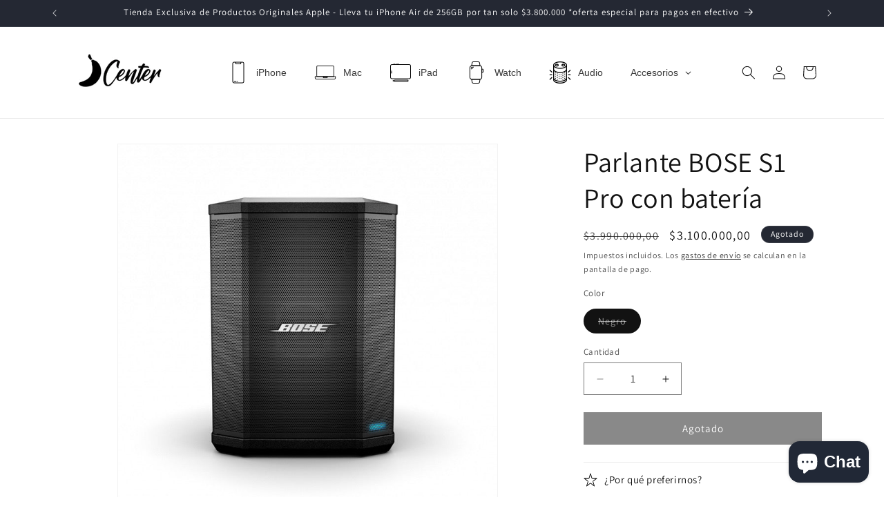

--- FILE ---
content_type: text/html; charset=utf-8
request_url: https://bananacenter.co/products/parlante-bose-s1-pro
body_size: 63294
content:
<!doctype html>
<html class="js" lang="es">
  <head>
    <meta charset="utf-8">
    <meta http-equiv="X-UA-Compatible" content="IE=edge">
    <meta name="viewport" content="width=device-width,initial-scale=1">
    <meta name="theme-color" content="">
    <link rel="canonical" href="https://bananacenter.co/products/parlante-bose-s1-pro"><link rel="icon" type="image/png" href="//bananacenter.co/cdn/shop/files/apple-touch-icon_1c7e7e91-b512-4962-895c-d0f886154056.png?crop=center&height=32&v=1685080052&width=32"><link rel="preconnect" href="https://fonts.shopifycdn.com" crossorigin><title>
      Parlante BOSE S1 Pro con batería
 &ndash; Banana Center Colombia</title>

    
      <meta name="description" content="Siempre pones la mejor música. Asegúrate de poner también el mejor sonido. El sistema S1 de Bose. Un altavoz Bluetooth®, un sistema PA y todo lo que necesitas para mejorar las fiestas, las reuniones en exteriores y todos aquellos momentos que merecen un sonido mejor. Transmite de forma inalámbrica desde un dispositivo ">
    

    

<meta property="og:site_name" content="Banana Center Colombia">
<meta property="og:url" content="https://bananacenter.co/products/parlante-bose-s1-pro">
<meta property="og:title" content="Parlante BOSE S1 Pro con batería">
<meta property="og:type" content="product">
<meta property="og:description" content="Siempre pones la mejor música. Asegúrate de poner también el mejor sonido. El sistema S1 de Bose. Un altavoz Bluetooth®, un sistema PA y todo lo que necesitas para mejorar las fiestas, las reuniones en exteriores y todos aquellos momentos que merecen un sonido mejor. Transmite de forma inalámbrica desde un dispositivo "><meta property="og:image" content="http://bananacenter.co/cdn/shop/products/image_0e868aa3-2af4-4417-bcdc-f674e236c4d7.jpg?v=1662449969">
  <meta property="og:image:secure_url" content="https://bananacenter.co/cdn/shop/products/image_0e868aa3-2af4-4417-bcdc-f674e236c4d7.jpg?v=1662449969">
  <meta property="og:image:width" content="768">
  <meta property="og:image:height" content="767"><meta property="og:price:amount" content="3.100.000,00">
  <meta property="og:price:currency" content="COP"><meta name="twitter:card" content="summary_large_image">
<meta name="twitter:title" content="Parlante BOSE S1 Pro con batería">
<meta name="twitter:description" content="Siempre pones la mejor música. Asegúrate de poner también el mejor sonido. El sistema S1 de Bose. Un altavoz Bluetooth®, un sistema PA y todo lo que necesitas para mejorar las fiestas, las reuniones en exteriores y todos aquellos momentos que merecen un sonido mejor. Transmite de forma inalámbrica desde un dispositivo ">


    <script src="//bananacenter.co/cdn/shop/t/8/assets/constants.js?v=132983761750457495441727719977" defer="defer"></script>
    <script src="//bananacenter.co/cdn/shop/t/8/assets/pubsub.js?v=158357773527763999511727719978" defer="defer"></script>
    <script src="//bananacenter.co/cdn/shop/t/8/assets/global.js?v=88558128918567037191727719977" defer="defer"></script>
    <script src="//bananacenter.co/cdn/shop/t/8/assets/details-disclosure.js?v=13653116266235556501727719977" defer="defer"></script>
    <script src="//bananacenter.co/cdn/shop/t/8/assets/details-modal.js?v=25581673532751508451727719977" defer="defer"></script>
    <script src="//bananacenter.co/cdn/shop/t/8/assets/search-form.js?v=133129549252120666541727719978" defer="defer"></script><script src="//bananacenter.co/cdn/shop/t/8/assets/animations.js?v=88693664871331136111727719976" defer="defer"></script><script>window.performance && window.performance.mark && window.performance.mark('shopify.content_for_header.start');</script><meta id="shopify-digital-wallet" name="shopify-digital-wallet" content="/56708989125/digital_wallets/dialog">
<link rel="alternate" type="application/json+oembed" href="https://bananacenter.co/products/parlante-bose-s1-pro.oembed">
<script async="async" src="/checkouts/internal/preloads.js?locale=es-CO"></script>
<script id="shopify-features" type="application/json">{"accessToken":"25ac4debac600fbd3690a4e4bcde9a6b","betas":["rich-media-storefront-analytics"],"domain":"bananacenter.co","predictiveSearch":true,"shopId":56708989125,"locale":"es"}</script>
<script>var Shopify = Shopify || {};
Shopify.shop = "banana-center-colombia.myshopify.com";
Shopify.locale = "es";
Shopify.currency = {"active":"COP","rate":"1.0"};
Shopify.country = "CO";
Shopify.theme = {"name":"Copia actualizada de Copia actualizada de Dawn","id":140996378821,"schema_name":"Dawn","schema_version":"15.1.0","theme_store_id":887,"role":"main"};
Shopify.theme.handle = "null";
Shopify.theme.style = {"id":null,"handle":null};
Shopify.cdnHost = "bananacenter.co/cdn";
Shopify.routes = Shopify.routes || {};
Shopify.routes.root = "/";</script>
<script type="module">!function(o){(o.Shopify=o.Shopify||{}).modules=!0}(window);</script>
<script>!function(o){function n(){var o=[];function n(){o.push(Array.prototype.slice.apply(arguments))}return n.q=o,n}var t=o.Shopify=o.Shopify||{};t.loadFeatures=n(),t.autoloadFeatures=n()}(window);</script>
<script id="shop-js-analytics" type="application/json">{"pageType":"product"}</script>
<script defer="defer" async type="module" src="//bananacenter.co/cdn/shopifycloud/shop-js/modules/v2/client.init-shop-cart-sync_2Gr3Q33f.es.esm.js"></script>
<script defer="defer" async type="module" src="//bananacenter.co/cdn/shopifycloud/shop-js/modules/v2/chunk.common_noJfOIa7.esm.js"></script>
<script defer="defer" async type="module" src="//bananacenter.co/cdn/shopifycloud/shop-js/modules/v2/chunk.modal_Deo2FJQo.esm.js"></script>
<script type="module">
  await import("//bananacenter.co/cdn/shopifycloud/shop-js/modules/v2/client.init-shop-cart-sync_2Gr3Q33f.es.esm.js");
await import("//bananacenter.co/cdn/shopifycloud/shop-js/modules/v2/chunk.common_noJfOIa7.esm.js");
await import("//bananacenter.co/cdn/shopifycloud/shop-js/modules/v2/chunk.modal_Deo2FJQo.esm.js");

  window.Shopify.SignInWithShop?.initShopCartSync?.({"fedCMEnabled":true,"windoidEnabled":true});

</script>
<script>(function() {
  var isLoaded = false;
  function asyncLoad() {
    if (isLoaded) return;
    isLoaded = true;
    var urls = ["https:\/\/instafeed.nfcube.com\/cdn\/c201d33415c2f5e5d20e6ab494fd1542.js?shop=banana-center-colombia.myshopify.com","https:\/\/bananacenter.co\/apps\/giraffly-trust\/trust-worker-d4d95109e5f15ebb1ae87703a15519c40bdf567a.js?v=20220825113849\u0026shop=banana-center-colombia.myshopify.com"];
    for (var i = 0; i < urls.length; i++) {
      var s = document.createElement('script');
      s.type = 'text/javascript';
      s.async = true;
      s.src = urls[i];
      var x = document.getElementsByTagName('script')[0];
      x.parentNode.insertBefore(s, x);
    }
  };
  if(window.attachEvent) {
    window.attachEvent('onload', asyncLoad);
  } else {
    window.addEventListener('load', asyncLoad, false);
  }
})();</script>
<script id="__st">var __st={"a":56708989125,"offset":-18000,"reqid":"649b8881-db1b-49a6-b4e6-8a4784a55ffb-1769080222","pageurl":"bananacenter.co\/products\/parlante-bose-s1-pro","u":"002b553addd9","p":"product","rtyp":"product","rid":6699836473541};</script>
<script>window.ShopifyPaypalV4VisibilityTracking = true;</script>
<script id="captcha-bootstrap">!function(){'use strict';const t='contact',e='account',n='new_comment',o=[[t,t],['blogs',n],['comments',n],[t,'customer']],c=[[e,'customer_login'],[e,'guest_login'],[e,'recover_customer_password'],[e,'create_customer']],r=t=>t.map((([t,e])=>`form[action*='/${t}']:not([data-nocaptcha='true']) input[name='form_type'][value='${e}']`)).join(','),a=t=>()=>t?[...document.querySelectorAll(t)].map((t=>t.form)):[];function s(){const t=[...o],e=r(t);return a(e)}const i='password',u='form_key',d=['recaptcha-v3-token','g-recaptcha-response','h-captcha-response',i],f=()=>{try{return window.sessionStorage}catch{return}},m='__shopify_v',_=t=>t.elements[u];function p(t,e,n=!1){try{const o=window.sessionStorage,c=JSON.parse(o.getItem(e)),{data:r}=function(t){const{data:e,action:n}=t;return t[m]||n?{data:e,action:n}:{data:t,action:n}}(c);for(const[e,n]of Object.entries(r))t.elements[e]&&(t.elements[e].value=n);n&&o.removeItem(e)}catch(o){console.error('form repopulation failed',{error:o})}}const l='form_type',E='cptcha';function T(t){t.dataset[E]=!0}const w=window,h=w.document,L='Shopify',v='ce_forms',y='captcha';let A=!1;((t,e)=>{const n=(g='f06e6c50-85a8-45c8-87d0-21a2b65856fe',I='https://cdn.shopify.com/shopifycloud/storefront-forms-hcaptcha/ce_storefront_forms_captcha_hcaptcha.v1.5.2.iife.js',D={infoText:'Protegido por hCaptcha',privacyText:'Privacidad',termsText:'Términos'},(t,e,n)=>{const o=w[L][v],c=o.bindForm;if(c)return c(t,g,e,D).then(n);var r;o.q.push([[t,g,e,D],n]),r=I,A||(h.body.append(Object.assign(h.createElement('script'),{id:'captcha-provider',async:!0,src:r})),A=!0)});var g,I,D;w[L]=w[L]||{},w[L][v]=w[L][v]||{},w[L][v].q=[],w[L][y]=w[L][y]||{},w[L][y].protect=function(t,e){n(t,void 0,e),T(t)},Object.freeze(w[L][y]),function(t,e,n,w,h,L){const[v,y,A,g]=function(t,e,n){const i=e?o:[],u=t?c:[],d=[...i,...u],f=r(d),m=r(i),_=r(d.filter((([t,e])=>n.includes(e))));return[a(f),a(m),a(_),s()]}(w,h,L),I=t=>{const e=t.target;return e instanceof HTMLFormElement?e:e&&e.form},D=t=>v().includes(t);t.addEventListener('submit',(t=>{const e=I(t);if(!e)return;const n=D(e)&&!e.dataset.hcaptchaBound&&!e.dataset.recaptchaBound,o=_(e),c=g().includes(e)&&(!o||!o.value);(n||c)&&t.preventDefault(),c&&!n&&(function(t){try{if(!f())return;!function(t){const e=f();if(!e)return;const n=_(t);if(!n)return;const o=n.value;o&&e.removeItem(o)}(t);const e=Array.from(Array(32),(()=>Math.random().toString(36)[2])).join('');!function(t,e){_(t)||t.append(Object.assign(document.createElement('input'),{type:'hidden',name:u})),t.elements[u].value=e}(t,e),function(t,e){const n=f();if(!n)return;const o=[...t.querySelectorAll(`input[type='${i}']`)].map((({name:t})=>t)),c=[...d,...o],r={};for(const[a,s]of new FormData(t).entries())c.includes(a)||(r[a]=s);n.setItem(e,JSON.stringify({[m]:1,action:t.action,data:r}))}(t,e)}catch(e){console.error('failed to persist form',e)}}(e),e.submit())}));const S=(t,e)=>{t&&!t.dataset[E]&&(n(t,e.some((e=>e===t))),T(t))};for(const o of['focusin','change'])t.addEventListener(o,(t=>{const e=I(t);D(e)&&S(e,y())}));const B=e.get('form_key'),M=e.get(l),P=B&&M;t.addEventListener('DOMContentLoaded',(()=>{const t=y();if(P)for(const e of t)e.elements[l].value===M&&p(e,B);[...new Set([...A(),...v().filter((t=>'true'===t.dataset.shopifyCaptcha))])].forEach((e=>S(e,t)))}))}(h,new URLSearchParams(w.location.search),n,t,e,['guest_login'])})(!0,!0)}();</script>
<script integrity="sha256-4kQ18oKyAcykRKYeNunJcIwy7WH5gtpwJnB7kiuLZ1E=" data-source-attribution="shopify.loadfeatures" defer="defer" src="//bananacenter.co/cdn/shopifycloud/storefront/assets/storefront/load_feature-a0a9edcb.js" crossorigin="anonymous"></script>
<script data-source-attribution="shopify.dynamic_checkout.dynamic.init">var Shopify=Shopify||{};Shopify.PaymentButton=Shopify.PaymentButton||{isStorefrontPortableWallets:!0,init:function(){window.Shopify.PaymentButton.init=function(){};var t=document.createElement("script");t.src="https://bananacenter.co/cdn/shopifycloud/portable-wallets/latest/portable-wallets.es.js",t.type="module",document.head.appendChild(t)}};
</script>
<script data-source-attribution="shopify.dynamic_checkout.buyer_consent">
  function portableWalletsHideBuyerConsent(e){var t=document.getElementById("shopify-buyer-consent"),n=document.getElementById("shopify-subscription-policy-button");t&&n&&(t.classList.add("hidden"),t.setAttribute("aria-hidden","true"),n.removeEventListener("click",e))}function portableWalletsShowBuyerConsent(e){var t=document.getElementById("shopify-buyer-consent"),n=document.getElementById("shopify-subscription-policy-button");t&&n&&(t.classList.remove("hidden"),t.removeAttribute("aria-hidden"),n.addEventListener("click",e))}window.Shopify?.PaymentButton&&(window.Shopify.PaymentButton.hideBuyerConsent=portableWalletsHideBuyerConsent,window.Shopify.PaymentButton.showBuyerConsent=portableWalletsShowBuyerConsent);
</script>
<script data-source-attribution="shopify.dynamic_checkout.cart.bootstrap">document.addEventListener("DOMContentLoaded",(function(){function t(){return document.querySelector("shopify-accelerated-checkout-cart, shopify-accelerated-checkout")}if(t())Shopify.PaymentButton.init();else{new MutationObserver((function(e,n){t()&&(Shopify.PaymentButton.init(),n.disconnect())})).observe(document.body,{childList:!0,subtree:!0})}}));
</script>
<script id="sections-script" data-sections="header" defer="defer" src="//bananacenter.co/cdn/shop/t/8/compiled_assets/scripts.js?v=1145"></script>
<script>window.performance && window.performance.mark && window.performance.mark('shopify.content_for_header.end');</script>


    <style data-shopify>
      @font-face {
  font-family: Assistant;
  font-weight: 400;
  font-style: normal;
  font-display: swap;
  src: url("//bananacenter.co/cdn/fonts/assistant/assistant_n4.9120912a469cad1cc292572851508ca49d12e768.woff2") format("woff2"),
       url("//bananacenter.co/cdn/fonts/assistant/assistant_n4.6e9875ce64e0fefcd3f4446b7ec9036b3ddd2985.woff") format("woff");
}

      @font-face {
  font-family: Assistant;
  font-weight: 700;
  font-style: normal;
  font-display: swap;
  src: url("//bananacenter.co/cdn/fonts/assistant/assistant_n7.bf44452348ec8b8efa3aa3068825305886b1c83c.woff2") format("woff2"),
       url("//bananacenter.co/cdn/fonts/assistant/assistant_n7.0c887fee83f6b3bda822f1150b912c72da0f7b64.woff") format("woff");
}

      
      
      @font-face {
  font-family: Assistant;
  font-weight: 400;
  font-style: normal;
  font-display: swap;
  src: url("//bananacenter.co/cdn/fonts/assistant/assistant_n4.9120912a469cad1cc292572851508ca49d12e768.woff2") format("woff2"),
       url("//bananacenter.co/cdn/fonts/assistant/assistant_n4.6e9875ce64e0fefcd3f4446b7ec9036b3ddd2985.woff") format("woff");
}


      
        :root,
        .color-scheme-1 {
          --color-background: 255,255,255;
        
          --gradient-background: #ffffff;
        

        

        --color-foreground: 18,18,18;
        --color-background-contrast: 191,191,191;
        --color-shadow: 18,18,18;
        --color-button: 18,18,18;
        --color-button-text: 255,255,255;
        --color-secondary-button: 255,255,255;
        --color-secondary-button-text: 18,18,18;
        --color-link: 18,18,18;
        --color-badge-foreground: 18,18,18;
        --color-badge-background: 255,255,255;
        --color-badge-border: 18,18,18;
        --payment-terms-background-color: rgb(255 255 255);
      }
      
        
        .color-scheme-2 {
          --color-background: 243,243,243;
        
          --gradient-background: #f3f3f3;
        

        

        --color-foreground: 18,18,18;
        --color-background-contrast: 179,179,179;
        --color-shadow: 18,18,18;
        --color-button: 18,18,18;
        --color-button-text: 243,243,243;
        --color-secondary-button: 243,243,243;
        --color-secondary-button-text: 18,18,18;
        --color-link: 18,18,18;
        --color-badge-foreground: 18,18,18;
        --color-badge-background: 243,243,243;
        --color-badge-border: 18,18,18;
        --payment-terms-background-color: rgb(243 243 243);
      }
      
        
        .color-scheme-3 {
          --color-background: 36,40,51;
        
          --gradient-background: #242833;
        

        

        --color-foreground: 255,255,255;
        --color-background-contrast: 47,52,66;
        --color-shadow: 18,18,18;
        --color-button: 255,255,255;
        --color-button-text: 0,0,0;
        --color-secondary-button: 36,40,51;
        --color-secondary-button-text: 255,255,255;
        --color-link: 255,255,255;
        --color-badge-foreground: 255,255,255;
        --color-badge-background: 36,40,51;
        --color-badge-border: 255,255,255;
        --payment-terms-background-color: rgb(36 40 51);
      }
      
        
        .color-scheme-4 {
          --color-background: 18,18,18;
        
          --gradient-background: #121212;
        

        

        --color-foreground: 255,255,255;
        --color-background-contrast: 146,146,146;
        --color-shadow: 18,18,18;
        --color-button: 255,255,255;
        --color-button-text: 18,18,18;
        --color-secondary-button: 18,18,18;
        --color-secondary-button-text: 255,255,255;
        --color-link: 255,255,255;
        --color-badge-foreground: 255,255,255;
        --color-badge-background: 18,18,18;
        --color-badge-border: 255,255,255;
        --payment-terms-background-color: rgb(18 18 18);
      }
      
        
        .color-scheme-5 {
          --color-background: 51,79,180;
        
          --gradient-background: #334fb4;
        

        

        --color-foreground: 255,255,255;
        --color-background-contrast: 23,35,81;
        --color-shadow: 18,18,18;
        --color-button: 255,255,255;
        --color-button-text: 51,79,180;
        --color-secondary-button: 51,79,180;
        --color-secondary-button-text: 255,255,255;
        --color-link: 255,255,255;
        --color-badge-foreground: 255,255,255;
        --color-badge-background: 51,79,180;
        --color-badge-border: 255,255,255;
        --payment-terms-background-color: rgb(51 79 180);
      }
      

      body, .color-scheme-1, .color-scheme-2, .color-scheme-3, .color-scheme-4, .color-scheme-5 {
        color: rgba(var(--color-foreground), 0.75);
        background-color: rgb(var(--color-background));
      }

      :root {
        --font-body-family: Assistant, sans-serif;
        --font-body-style: normal;
        --font-body-weight: 400;
        --font-body-weight-bold: 700;

        --font-heading-family: Assistant, sans-serif;
        --font-heading-style: normal;
        --font-heading-weight: 400;

        --font-body-scale: 1.0;
        --font-heading-scale: 1.0;

        --media-padding: px;
        --media-border-opacity: 0.05;
        --media-border-width: 1px;
        --media-radius: 0px;
        --media-shadow-opacity: 0.0;
        --media-shadow-horizontal-offset: 0px;
        --media-shadow-vertical-offset: 4px;
        --media-shadow-blur-radius: 5px;
        --media-shadow-visible: 0;

        --page-width: 120rem;
        --page-width-margin: 0rem;

        --product-card-image-padding: 0.0rem;
        --product-card-corner-radius: 0.0rem;
        --product-card-text-alignment: left;
        --product-card-border-width: 0.0rem;
        --product-card-border-opacity: 0.1;
        --product-card-shadow-opacity: 0.0;
        --product-card-shadow-visible: 0;
        --product-card-shadow-horizontal-offset: 0.0rem;
        --product-card-shadow-vertical-offset: 0.4rem;
        --product-card-shadow-blur-radius: 0.5rem;

        --collection-card-image-padding: 0.0rem;
        --collection-card-corner-radius: 0.0rem;
        --collection-card-text-alignment: left;
        --collection-card-border-width: 0.0rem;
        --collection-card-border-opacity: 0.0;
        --collection-card-shadow-opacity: 0.1;
        --collection-card-shadow-visible: 1;
        --collection-card-shadow-horizontal-offset: 0.0rem;
        --collection-card-shadow-vertical-offset: 0.0rem;
        --collection-card-shadow-blur-radius: 0.0rem;

        --blog-card-image-padding: 0.0rem;
        --blog-card-corner-radius: 0.0rem;
        --blog-card-text-alignment: left;
        --blog-card-border-width: 0.0rem;
        --blog-card-border-opacity: 0.0;
        --blog-card-shadow-opacity: 0.1;
        --blog-card-shadow-visible: 1;
        --blog-card-shadow-horizontal-offset: 0.0rem;
        --blog-card-shadow-vertical-offset: 0.0rem;
        --blog-card-shadow-blur-radius: 0.0rem;

        --badge-corner-radius: 4.0rem;

        --popup-border-width: 1px;
        --popup-border-opacity: 0.1;
        --popup-corner-radius: 0px;
        --popup-shadow-opacity: 0.0;
        --popup-shadow-horizontal-offset: 0px;
        --popup-shadow-vertical-offset: 4px;
        --popup-shadow-blur-radius: 5px;

        --drawer-border-width: 1px;
        --drawer-border-opacity: 0.1;
        --drawer-shadow-opacity: 0.0;
        --drawer-shadow-horizontal-offset: 0px;
        --drawer-shadow-vertical-offset: 4px;
        --drawer-shadow-blur-radius: 5px;

        --spacing-sections-desktop: 0px;
        --spacing-sections-mobile: 0px;

        --grid-desktop-vertical-spacing: 8px;
        --grid-desktop-horizontal-spacing: 8px;
        --grid-mobile-vertical-spacing: 4px;
        --grid-mobile-horizontal-spacing: 4px;

        --text-boxes-border-opacity: 0.1;
        --text-boxes-border-width: 0px;
        --text-boxes-radius: 0px;
        --text-boxes-shadow-opacity: 0.0;
        --text-boxes-shadow-visible: 0;
        --text-boxes-shadow-horizontal-offset: 0px;
        --text-boxes-shadow-vertical-offset: 4px;
        --text-boxes-shadow-blur-radius: 5px;

        --buttons-radius: 0px;
        --buttons-radius-outset: 0px;
        --buttons-border-width: 1px;
        --buttons-border-opacity: 1.0;
        --buttons-shadow-opacity: 0.0;
        --buttons-shadow-visible: 0;
        --buttons-shadow-horizontal-offset: 0px;
        --buttons-shadow-vertical-offset: 4px;
        --buttons-shadow-blur-radius: 5px;
        --buttons-border-offset: 0px;

        --inputs-radius: 0px;
        --inputs-border-width: 1px;
        --inputs-border-opacity: 0.55;
        --inputs-shadow-opacity: 0.0;
        --inputs-shadow-horizontal-offset: 0px;
        --inputs-margin-offset: 0px;
        --inputs-shadow-vertical-offset: 4px;
        --inputs-shadow-blur-radius: 5px;
        --inputs-radius-outset: 0px;

        --variant-pills-radius: 40px;
        --variant-pills-border-width: 1px;
        --variant-pills-border-opacity: 0.55;
        --variant-pills-shadow-opacity: 0.0;
        --variant-pills-shadow-horizontal-offset: 0px;
        --variant-pills-shadow-vertical-offset: 4px;
        --variant-pills-shadow-blur-radius: 5px;
      }

      *,
      *::before,
      *::after {
        box-sizing: inherit;
      }

      html {
        box-sizing: border-box;
        font-size: calc(var(--font-body-scale) * 62.5%);
        height: 100%;
      }

      body {
        display: grid;
        grid-template-rows: auto auto 1fr auto;
        grid-template-columns: 100%;
        min-height: 100%;
        margin: 0;
        font-size: 1.5rem;
        letter-spacing: 0.06rem;
        line-height: calc(1 + 0.8 / var(--font-body-scale));
        font-family: var(--font-body-family);
        font-style: var(--font-body-style);
        font-weight: var(--font-body-weight);
      }

      @media screen and (min-width: 750px) {
        body {
          font-size: 1.6rem;
        }
      }
    </style>

    <link href="//bananacenter.co/cdn/shop/t/8/assets/base.css?v=94266557971103095941727719976" rel="stylesheet" type="text/css" media="all" />
    <link rel="stylesheet" href="//bananacenter.co/cdn/shop/t/8/assets/component-cart-items.css?v=123238115697927560811727719976" media="print" onload="this.media='all'">
      <link rel="preload" as="font" href="//bananacenter.co/cdn/fonts/assistant/assistant_n4.9120912a469cad1cc292572851508ca49d12e768.woff2" type="font/woff2" crossorigin>
      

      <link rel="preload" as="font" href="//bananacenter.co/cdn/fonts/assistant/assistant_n4.9120912a469cad1cc292572851508ca49d12e768.woff2" type="font/woff2" crossorigin>
      
<link
        rel="stylesheet"
        href="//bananacenter.co/cdn/shop/t/8/assets/component-predictive-search.css?v=118923337488134913561727719977"
        media="print"
        onload="this.media='all'"
      ><script>
      if (Shopify.designMode) {
        document.documentElement.classList.add('shopify-design-mode');
      }
    </script>
  <!-- BEGIN app block: shopify://apps/mercado-pago-antifraud-plus/blocks/embed-block/b19ea721-f94a-4308-bee5-0057c043bac5 -->
<!-- BEGIN app snippet: send-melidata-report --><script>
  const MLD_IS_DEV = false;
  const CART_TOKEN_KEY = 'cartToken';
  const USER_SESSION_ID_KEY = 'pf_user_session_id';
  const EVENT_TYPE = 'event';
  const MLD_PLATFORM_NAME = 'shopify';
  const PLATFORM_VERSION = '1.0.0';
  const MLD_PLUGIN_VERSION = '0.1.0';
  const NAVIGATION_DATA_PATH = 'pf/navigation_data';
  const MELIDATA_TRACKS_URL = 'https://api.mercadopago.com/v1/plugins/melidata/tracks';
  const BUSINESS_NAME = 'mercadopago';
  const MLD_MELI_SESSION_ID_KEY = 'meli_session_id';
  const EVENT_NAME = 'navigation_data'

  const SEND_MELIDATA_REPORT_NAME = MLD_IS_DEV ? 'send_melidata_report_test' : 'send_melidata_report';
  const SUCCESS_SENDING_MELIDATA_REPORT_VALUE = 'SUCCESS_SENDING_MELIDATA_REPORT';
  const FAILED_SENDING_MELIDATA_REPORT_VALUE = 'FAILED_SENDING_MELIDATA_REPORT';

  const userAgent = navigator.userAgent;
  const startTime = Date.now();
  const deviceId = sessionStorage.getItem(MLD_MELI_SESSION_ID_KEY) ?? '';
  const cartToken = localStorage.getItem(CART_TOKEN_KEY) ?? '';
  const userSessionId = generateUserSessionId();
  const shopId = __st?.a ?? '';
  const shopUrl = Shopify?.shop ?? '';
  const country = Shopify?.country ?? '';

  const siteIdMap = {
    BR: 'MLB',
    MX: 'MLM',
    CO: 'MCO',
    CL: 'MLC',
    UY: 'MLU',
    PE: 'MPE',
    AR: 'MLA',
  };

  function getSiteId() {
    return siteIdMap[country] ?? 'MLB';
  }

  function detectBrowser() {
    switch (true) {
      case /Edg/.test(userAgent):
        return 'Microsoft Edge';
      case /Chrome/.test(userAgent) && !/Edg/.test(userAgent):
        return 'Chrome';
      case /Firefox/.test(userAgent):
        return 'Firefox';
      case /Safari/.test(userAgent) && !/Chrome/.test(userAgent):
        return 'Safari';
      case /Opera/.test(userAgent) || /OPR/.test(userAgent):
        return 'Opera';
      case /Trident/.test(userAgent) || /MSIE/.test(userAgent):
        return 'Internet Explorer';
      case /Edge/.test(userAgent):
        return 'Microsoft Edge (Legacy)';
      default:
        return 'Unknown';
    }
  }

  function detectDevice() {
    switch (true) {
      case /android/i.test(userAgent):
        return '/mobile/android';
      case /iPad|iPhone|iPod/.test(userAgent):
        return '/mobile/ios';
      case /mobile/i.test(userAgent):
        return '/mobile';
      default:
        return '/web/desktop';
    }
  }

  function getPageTimeCount() {
    const endTime = Date.now();
    const timeSpent = endTime - startTime;
    return timeSpent;
  }

  function buildURLPath(fullUrl) {
    try {
      const url = new URL(fullUrl);
      return url.pathname;
    } catch (error) {
      return '';
    }
  }

  function generateUUID() {
    return 'pf-' + Date.now() + '-' + Math.random().toString(36).substring(2, 9);
  }

  function generateUserSessionId() {
    const uuid = generateUUID();
    const userSessionId = sessionStorage.getItem(USER_SESSION_ID_KEY);
    if (!userSessionId) {
      sessionStorage.setItem(USER_SESSION_ID_KEY, uuid);
      return uuid;
    }
    return userSessionId;
  }

  function sendMelidataReport() {
    try {
      const payload = {
        platform: {
          name: MLD_PLATFORM_NAME,
          version: PLATFORM_VERSION,
          uri: '/',
          location: '/',
        },
        plugin: {
          version: MLD_PLUGIN_VERSION,
        },
        user: {
          uid: userSessionId,
        },
        application: {
          business: BUSINESS_NAME,
          site_id: getSiteId(),
          version: PLATFORM_VERSION,
        },
        device: {
          platform: detectDevice(),
        },
        events: [
          {
            path: NAVIGATION_DATA_PATH,
            id: userSessionId,
            type: EVENT_TYPE,
            user_local_timestamp: new Date().toISOString(),
            metadata_type: EVENT_TYPE,
            metadata: {
              event: {
                element: 'window',
                action: 'load',
                target: 'body',
                label: EVENT_NAME,
              },
              configs: [
                {
                  config_name: 'page_time',
                  new_value: getPageTimeCount().toString(),
                },
                {
                  config_name: 'shop',
                  new_value: shopUrl,
                },
                {
                  config_name: 'shop_id',
                  new_value: String(shopId),
                },
                {
                  config_name: 'pf_user_session_id',
                  new_value: userSessionId,
                },
                {
                  config_name: 'current_page',
                  new_value: location.pathname,
                },
                {
                  config_name: 'last_page',
                  new_value: buildURLPath(document.referrer),
                },
                {
                  config_name: 'is_device_generated',
                  new_value: String(!!deviceId),
                },
                {
                  config_name: 'browser',
                  new_value: detectBrowser(),
                },
                {
                  config_name: 'cart_token',
                  new_value: cartToken.slice(1, -1),
                },
              ],
            },
          },
        ],
      };

      const success = navigator.sendBeacon(MELIDATA_TRACKS_URL, JSON.stringify(payload));
      if (success) {
        registerDatadogEvent(SEND_MELIDATA_REPORT_NAME, SUCCESS_SENDING_MELIDATA_REPORT_VALUE, `[${EVENT_NAME}]`, shopUrl);
      } else {
        registerDatadogEvent(SEND_MELIDATA_REPORT_NAME, FAILED_SENDING_MELIDATA_REPORT_VALUE, `[${EVENT_NAME}]`, shopUrl);
      }
    } catch (error) {
      registerDatadogEvent(SEND_MELIDATA_REPORT_NAME, FAILED_SENDING_MELIDATA_REPORT_VALUE, `[${EVENT_NAME}]: ${error}`, shopUrl);
    }
  }
  window.addEventListener('beforeunload', sendMelidataReport);
</script><!-- END app snippet -->
<!-- END app block --><!-- BEGIN app block: shopify://apps/globo-mega-menu/blocks/app-embed/7a00835e-fe40-45a5-a615-2eb4ab697b58 -->
<link href="//cdn.shopify.com/extensions/019be4fb-bfc8-74a5-a8d9-c694285f11c2/menufrontend-305/assets/main-navigation-styles.min.css" rel="stylesheet" type="text/css" media="all" />
<link href="//cdn.shopify.com/extensions/019be4fb-bfc8-74a5-a8d9-c694285f11c2/menufrontend-305/assets/theme-styles.min.css" rel="stylesheet" type="text/css" media="all" />
<script type="text/javascript" hs-ignore data-cookieconsent="ignore" data-ccm-injected>
document.getElementsByTagName('html')[0].classList.add('globo-menu-loading');
window.GloboMenuConfig = window.GloboMenuConfig || {}
window.GloboMenuConfig.curLocale = "es";
window.GloboMenuConfig.shop = "banana-center-colombia.myshopify.com";
window.GloboMenuConfig.GloboMenuLocale = "es";
window.GloboMenuConfig.locale = "es";
window.menuRootUrl = "";
window.GloboMenuCustomer = false;
window.GloboMenuAssetsUrl = 'https://cdn.shopify.com/extensions/019be4fb-bfc8-74a5-a8d9-c694285f11c2/menufrontend-305/assets/';
window.GloboMenuFilesUrl = '//bananacenter.co/cdn/shop/files/';
window.GloboMenuLinklists = {"main-menu": [{'url' :"\/collections\/ipad", 'title': "iPad"},{'url' :"\/collections\/watch", 'title': "Watch"},{'url' :"\/collections\/iphone", 'title': "iPhone"},{'url' :"\/collections\/mac", 'title': "Mac"},{'url' :"\/collections\/audio", 'title': "Audio"},{'url' :"\/collections", 'title': "Accesorios"}],"footer": [{'url' :"\/search", 'title': "Búsqueda"},{'url' :"\/policies\/terms-of-service", 'title': "Términos del servicio"},{'url' :"\/policies\/refund-policy", 'title': "Política de reembolso"}],"conocenos": [{'url' :"\/pages\/conocenos", 'title': "Conocenos "}],"terminos-legales": [{'url' :"\/policies\/terms-of-service", 'title': "TÉRMINOS Y CONDICIONES"},{'url' :"\/policies\/shipping-policy", 'title': "Envío y entrega de productos.   "},{'url' :"\/pages\/garantias-y-reembolso", 'title': "Garantias y Rembolso "}],"customer-account-main-menu": [{'url' :"\/", 'title': "Tienda"},{'url' :"https:\/\/shopify.com\/56708989125\/account\/orders?locale=es\u0026region_country=CO", 'title': "Orders"}]}
window.GloboMenuConfig.is_app_embedded = true;
window.showAdsInConsole = true;
</script>

<script hs-ignore data-cookieconsent="ignore" data-ccm-injected type="text/javascript">
  window.GloboMenus = window.GloboMenus || [];
  var menuKey = "21142";
  window.GloboMenus[menuKey] = window.GloboMenus[menuKey] || {};
  window.GloboMenus[menuKey].id = menuKey;window.GloboMenus[menuKey].replacement = {"type":"auto","main_menu":"main-menu","mobile_menu":"main-menu"};window.GloboMenus[menuKey].type = "main";
  window.GloboMenus[menuKey].schedule = null;
  window.GloboMenus[menuKey].settings ={"font":{"tab_fontsize":"14","menu_fontsize":"14","tab_fontfamily":"Work Sans","tab_fontweight":"500","menu_fontfamily":"Work Sans","menu_fontweight":"500","tab_fontfamily_2":"Helvetica","menu_fontfamily_2":"Helvetica","submenu_text_fontsize":"13","tab_fontfamily_custom":true,"menu_fontfamily_custom":true,"submenu_text_fontfamily":"Work Sans","submenu_text_fontweight":"500","submenu_heading_fontsize":"14","submenu_text_fontfamily_2":"Helvetica","submenu_heading_fontfamily":"Work Sans","submenu_heading_fontweight":"500","submenu_description_fontsize":"12","submenu_heading_fontfamily_2":"Helvetica","submenu_description_fontfamily":"Work Sans","submenu_description_fontweight":"500","submenu_text_fontfamily_custom":true,"submenu_description_fontfamily_2":"Helvetica","submenu_heading_fontfamily_custom":true,"submenu_description_fontfamily_custom":true},"color":{"menu_text":"rgba(58, 58, 58, 1)","menu_border":"#0f0f0f","submenu_text":"#313131","atc_text_color":"#FFFFFF","submenu_border":"#d1d1d1","menu_background":"rgba(0, 0, 0, 0)","menu_text_hover":"rgba(58, 58, 58, 1)","sale_text_color":"#ffffff","submenu_heading":"#ae2828","tab_heading_color":"#202020","soldout_text_color":"#757575","submenu_background":"#ffffff","submenu_text_hover":"#000000","submenu_description":"#969696","atc_background_color":"#1F1F1F","atc_text_color_hover":"#FFFFFF","tab_background_hover":"#d9d9d9","menu_background_hover":"rgba(29, 29, 29, 0)","sale_background_color":"#ec523e","soldout_background_color":"#d5d5d5","tab_heading_active_color":"#000000","submenu_description_hover":"#4d5bcd","atc_background_color_hover":"#000000"},"general":{"align":"center","login":false,"border":false,"logout":false,"search":false,"account":false,"trigger":"hover","register":false,"atcButton":false,"indicators":true,"responsive":"768","transition":"fade","menu_padding":"20","carousel_loop":true,"mobile_border":false,"mobile_trigger":"click_toggle","submenu_border":true,"tab_lineheight":"50","menu_lineheight":"50","lazy_load_enable":false,"transition_delay":"150","transition_speed":"300","carousel_auto_play":true,"dropdown_lineheight":"50","linklist_lineheight":"30","mobile_sticky_header":true,"desktop_sticky_header":true,"mobile_hide_linklist_submenu":false},"language":{"name":"Name","sale":"Sale","send":"Send","view":"View details","email":"Email","phone":"Phone Number","search":"Search for...","message":"Message","sold_out":"Sold out","add_to_cart":"Add to cart"}};
  window.GloboMenus[menuKey].itemsLength = 6;
</script><script type="template/html" id="globoMenu21142HTML"><ul class="gm-menu gm-menu-21142 gm-has-retractor gm-submenu-align-center gm-menu-trigger-hover gm-transition-fade" data-menu-id="21142" data-transition-speed="300" data-transition-delay="150">
<li data-gmmi="0" data-gmdi="0" class="gm-item gm-level-0"><a class="gm-target" title="iPhone" href="/collections/iphone"><span class="gm-icon gm-icon-img"><img
            
            data-sizes="auto"
            src="//bananacenter.co/cdn/shop/files/1661386329_0_2048x.png?v=2678469416347464504"
            width=""
            height=""
            alt="iPhone"
            title="iPhone"
            data-widths="[40, 100, 140, 180, 250, 260, 275, 305, 440, 610, 720, 930, 1080, 1200, 1640, 2048]"
            class=""
          /></span><span class="gm-text">iPhone</span></a></li>

<li data-gmmi="1" data-gmdi="1" class="gm-item gm-level-0"><a class="gm-target" title="Mac" href="https://bananacenter.co/collections/mac"><span class="gm-icon gm-icon-img"><img
            
            data-sizes="auto"
            src="//bananacenter.co/cdn/shop/files/1661386270_0_2048x.png?v=5756690323976020183"
            width=""
            height=""
            alt="Mac"
            title="Mac"
            data-widths="[40, 100, 140, 180, 250, 260, 275, 305, 440, 610, 720, 930, 1080, 1200, 1640, 2048]"
            class=""
          /></span><span class="gm-text">Mac</span></a></li>

<li data-gmmi="2" data-gmdi="2" class="gm-item gm-level-0"><a class="gm-target" title="iPad" href="/collections/ipad"><span class="gm-icon gm-icon-img"><img
            
            data-sizes="auto"
            src="//bananacenter.co/cdn/shop/files/1661386180_0_2048x.png?v=12630407060836585410"
            width=""
            height=""
            alt="iPad"
            title="iPad"
            data-widths="[40, 100, 140, 180, 250, 260, 275, 305, 440, 610, 720, 930, 1080, 1200, 1640, 2048]"
            class=""
          /></span><span class="gm-text">iPad</span></a></li>

<li data-gmmi="3" data-gmdi="3" class="gm-item gm-level-0"><a class="gm-target" title="Watch" href="/collections/watch"><span class="gm-icon gm-icon-img"><img
            
            data-sizes="auto"
            src="//bananacenter.co/cdn/shop/files/1661386382_0_2048x.png?v=9547580203542152538"
            width=""
            height=""
            alt="Watch"
            title="Watch"
            data-widths="[40, 100, 140, 180, 250, 260, 275, 305, 440, 610, 720, 930, 1080, 1200, 1640, 2048]"
            class=""
          /></span><span class="gm-text">Watch</span></a></li>

<li data-gmmi="4" data-gmdi="4" class="gm-item gm-level-0"><a class="gm-target" title="Audio" href="/collections/audio"><span class="gm-icon gm-icon-img"><img
            
            data-sizes="auto"
            src="//bananacenter.co/cdn/shop/files/1661387624_0_2048x.png?v=14193978529859677971"
            width=""
            height=""
            alt="Audio"
            title="Audio"
            data-widths="[40, 100, 140, 180, 250, 260, 275, 305, 440, 610, 720, 930, 1080, 1200, 1640, 2048]"
            class=""
          /></span><span class="gm-text">Audio</span></a></li>

<li data-gmmi="5" data-gmdi="5" class="gm-item gm-level-0 gm-has-submenu gm-submenu-dropdown gm-submenu-align-full"><a class="gm-target" title="Accesorios" target="_blank"><span class="gm-text">Accesorios</span><span class="gm-retractor"></span></a><ul class="gm-submenu gm-dropdown gm-submenu-bordered gm-orientation-horizontal  gm-jc-center">
<li class="gm-item"><a class="gm-target" title="Cargadores y Cables" href="/collections/cargadores-y-cables"><span class="gm-icon gm-icon-img"><img
            
            data-sizes="auto"
            src="//bananacenter.co/cdn/shop/files/1661387503_0_2048x.png?v=15600783050475794857"
            width=""
            height=""
            alt="Cargadores y Cables"
            title="Cargadores y Cables"
            data-widths="[40, 100, 140, 180, 250, 260, 275, 305, 440, 610, 720, 930, 1080, 1200, 1640, 2048]"
            class=""
          /></span><span class="gm-text">Cargadores y Cables</span></a>
</li>
<li class="gm-item"><a class="gm-target" title="Fundas para AirPods" href="/collections/fundas-airpods"><span class="gm-icon gm-icon-img"><img
            
            data-sizes="auto"
            src="//bananacenter.co/cdn/shop/files/1661395050_0_2048x.png?v=11077377222843302833"
            width=""
            height=""
            alt="Fundas para AirPods"
            title="Fundas para AirPods"
            data-widths="[40, 100, 140, 180, 250, 260, 275, 305, 440, 610, 720, 930, 1080, 1200, 1640, 2048]"
            class=""
          /></span><span class="gm-text">Fundas para AirPods</span></a>
</li>
<li class="gm-item"><a class="gm-target" title="Fundas para iPad" href="/collections/fundas-ipad"><span class="gm-icon gm-icon-img"><img
            
            data-sizes="auto"
            src="//bananacenter.co/cdn/shop/files/1694119431_0_2048x.png?v=7506281424854180573"
            width=""
            height=""
            alt="Fundas para iPad"
            title="Fundas para iPad"
            data-widths="[40, 100, 140, 180, 250, 260, 275, 305, 440, 610, 720, 930, 1080, 1200, 1640, 2048]"
            class=""
          /></span><span class="gm-text">Fundas para iPad</span></a>
</li>
<li class="gm-item"><a class="gm-target" title="Lápiz Digital" href="/collections/custom-collection"><span class="gm-icon gm-icon-img"><img
            
            data-sizes="auto"
            src="//bananacenter.co/cdn/shop/files/1661391735_0_2048x.png?v=13140461640496789851"
            width=""
            height=""
            alt="Lápiz Digital"
            title="Lápiz Digital"
            data-widths="[40, 100, 140, 180, 250, 260, 275, 305, 440, 610, 720, 930, 1080, 1200, 1640, 2048]"
            class=""
          /></span><span class="gm-text">Lápiz Digital</span></a>
</li>
<li class="gm-item"><a class="gm-target" title="Adaptadores" href="/collections/adaptadores"><span class="gm-icon gm-icon-img"><img
            
            data-sizes="auto"
            src="//bananacenter.co/cdn/shop/files/1661390930_0_2048x.png?v=13874743123539877309"
            width=""
            height=""
            alt="Adaptadores"
            title="Adaptadores"
            data-widths="[40, 100, 140, 180, 250, 260, 275, 305, 440, 610, 720, 930, 1080, 1200, 1640, 2048]"
            class=""
          /></span><span class="gm-text">Adaptadores</span></a>
</li>
<li class="gm-item"><a class="gm-target" title="Fundas para iPhone" href="/collections/fundas-iphone"><span class="gm-icon gm-icon-img"><img
            
            data-sizes="auto"
            src="//bananacenter.co/cdn/shop/files/1694121281_0_2048x.png?v=7539297245525579699"
            width=""
            height=""
            alt="Fundas para iPhone"
            title="Fundas para iPhone"
            data-widths="[40, 100, 140, 180, 250, 260, 275, 305, 440, 610, 720, 930, 1080, 1200, 1640, 2048]"
            class=""
          /></span><span class="gm-text">Fundas para iPhone</span></a>
</li>
<li class="gm-item"><a class="gm-target" title="Protectores de Pantalla" href="/collections/classic-hybrid-screen-shield"><span class="gm-icon gm-icon-img"><img
            
            data-sizes="auto"
            src="//bananacenter.co/cdn/shop/files/1694122678_0_2048x.png?v=10901451998848122179"
            width=""
            height=""
            alt="Protectores de Pantalla"
            title="Protectores de Pantalla"
            data-widths="[40, 100, 140, 180, 250, 260, 275, 305, 440, 610, 720, 930, 1080, 1200, 1640, 2048]"
            class=""
          /></span><span class="gm-text">Protectores de Pantalla</span></a>
</li>
<li class="gm-item"><a class="gm-target" title="Fundas para MacBook" href="/collections/fundas-para-macbook"><span class="gm-icon gm-icon-img"><img
            
            data-sizes="auto"
            src="//bananacenter.co/cdn/shop/files/1694121798_0_2048x.png?v=6378886629007403688"
            width=""
            height=""
            alt="Fundas para MacBook"
            title="Fundas para MacBook"
            data-widths="[40, 100, 140, 180, 250, 260, 275, 305, 440, 610, 720, 930, 1080, 1200, 1640, 2048]"
            class=""
          /></span><span class="gm-text">Fundas para MacBook</span></a>
</li>
<li class="gm-item"><a class="gm-target" title="AirTag" href="/collections/airtag"><span class="gm-icon gm-icon-img"><img
            
            data-sizes="auto"
            src="//bananacenter.co/cdn/shop/files/1694122806_0_2048x.png?v=13828583360850432214"
            width=""
            height=""
            alt="AirTag"
            title="AirTag"
            data-widths="[40, 100, 140, 180, 250, 260, 275, 305, 440, 610, 720, 930, 1080, 1200, 1640, 2048]"
            class=""
          /></span><span class="gm-text">AirTag</span></a>
</li></ul></li>
</ul></script><style>
.gm-menu-installed .gm-menu.gm-menu-21142 {
  background-color: rgba(0, 0, 0, 0) !important;
  color: #313131;
  font-family: "Helvetica", sans-serif;
  font-size: 13px;
}
.gm-menu-installed .gm-menu.gm-menu-21142.gm-bordered:not(.gm-menu-mobile):not(.gm-vertical) > .gm-level-0 + .gm-level-0 {
  border-left: 1px solid #0f0f0f !important;
}
.gm-menu-installed .gm-menu.gm-bordered.gm-vertical > .gm-level-0 + .gm-level-0:not(.searchItem),
.gm-menu-installed .gm-menu.gm-menu-21142.gm-mobile-bordered.gm-menu-mobile > .gm-level-0 + .gm-level-0:not(.searchItem){
  border-top: 1px solid #0f0f0f !important;
}
.gm-menu-installed .gm-menu.gm-menu-21142 .gm-item.gm-level-0 > .gm-target > .gm-text{
  font-family: "Helvetica", sans-serif !important;
}
.gm-menu-installed .gm-menu.gm-menu-21142 .gm-item.gm-level-0 > .gm-target{
  padding: 15px 20px !important;
  font-family: "Helvetica", sans-serif !important;
}
.gm-menu-installed .gm-menu.gm-menu-21142 .gm-item.gm-level-0 > .gm-target,
.gm-menu-installed .gm-menu.gm-menu-21142 .gm-item.gm-level-0 > .gm-target > .gm-icon,
.gm-menu-installed .gm-menu.gm-menu-21142 .gm-item.gm-level-0 > .gm-target > .gm-text,
.gm-menu-installed .gm-menu.gm-menu-21142 .gm-item.gm-level-0 > .gm-target > .gm-retractor{
  color: rgba(58, 58, 58, 1) !important;
  font-size: 14px !important;
  font-weight: 500 !important;
  font-style: normal !important;
  line-height: 20px !important;
}

.gm-menu.gm-menu-21142 .gm-submenu.gm-search-form input{
  line-height: 40px !important;
}

.gm-menu-installed .gm-menu.gm-menu-21142 .gm-item.gm-level-0.gm-active > .gm-target,
.gm-menu-installed .gm-menu.gm-menu-21142 .gm-item.gm-level-0:hover > .gm-target{
  background-color: rgba(29, 29, 29, 0) !important;
}

.gm-menu-installed .gm-menu.gm-menu-21142 .gm-item.gm-level-0.gm-active > .gm-target,
.gm-menu-installed .gm-menu.gm-menu-21142 .gm-item.gm-level-0.gm-active > .gm-target > .gm-icon,
.gm-menu-installed .gm-menu.gm-menu-21142 .gm-item.gm-level-0.gm-active > .gm-target > .gm-text,
.gm-menu-installed .gm-menu.gm-menu-21142 .gm-item.gm-level-0.gm-active > .gm-target > .gm-retractor,
.gm-menu-installed .gm-menu.gm-menu-21142 .gm-item.gm-level-0:hover > .gm-target,
.gm-menu-installed .gm-menu.gm-menu-21142 .gm-item.gm-level-0:hover > .gm-target > .gm-icon,
.gm-menu-installed .gm-menu.gm-menu-21142 .gm-item.gm-level-0:hover > .gm-target > .gm-text,
.gm-menu-installed .gm-menu.gm-menu-21142 .gm-item.gm-level-0:hover > .gm-target > .gm-retractor{
  color: rgba(58, 58, 58, 1) !important;
}

.gm-menu-installed .gm-menu.gm-menu-21142 .gm-submenu.gm-submenu-bordered:not(.gm-aliexpress) {
  border: 1px solid #d1d1d1 !important;
}

.gm-menu-installed .gm-menu.gm-menu-21142.gm-menu-mobile .gm-tabs > .gm-tab-links > .gm-item{
  border-top: 1px solid #d1d1d1 !important;
}

.gm-menu-installed .gm-menu.gm-menu-21142 .gm-tab-links > .gm-item.gm-active > .gm-target{
  background-color: #d9d9d9 !important;
}

.gm-menu-installed .gm-menu.gm-menu-21142 .gm-submenu.gm-mega,
.gm-menu-installed .gm-menu.gm-menu-21142 .gm-submenu.gm-search-form,
.gm-menu-installed .gm-menu.gm-menu-21142 .gm-submenu-aliexpress .gm-tab-links,
.gm-menu-installed .gm-menu.gm-menu-21142 .gm-submenu-aliexpress .gm-tab-content {
  background-color: #ffffff !important;
}
.gm-menu-installed .gm-menu.gm-menu-21142 .gm-submenu-bordered .gm-tabs-left > .gm-tab-links {
  border-right: 1px solid #d1d1d1 !important;
}
.gm-menu-installed .gm-menu.gm-menu-21142 .gm-submenu-bordered .gm-tabs-top > .gm-tab-links {
  border-bottom: 1px solid #d1d1d1 !important;
}
.gm-menu-installed .gm-menu.gm-menu-21142 .gm-submenu-bordered .gm-tabs-right > .gm-tab-links {
  border-left: 1px solid #d1d1d1 !important;
}
.gm-menu-installed .gm-menu.gm-menu-21142 .gm-tab-links > .gm-item > .gm-target,
.gm-menu-installed .gm-menu.gm-menu-21142 .gm-tab-links > .gm-item > .gm-target > .gm-text{
  font-family: "Helvetica", sans-serif;
  font-size: 14px;
  font-weight: 500;
  font-style: normal;
}
.gm-menu-installed .gm-menu.gm-menu-21142 .gm-tab-links > .gm-item > .gm-target > .gm-icon{
  font-size: 14px;
}
.gm-menu-installed .gm-menu.gm-menu-21142 .gm-tab-links > .gm-item > .gm-target,
.gm-menu-installed .gm-menu.gm-menu-21142 .gm-tab-links > .gm-item > .gm-target > .gm-text,
.gm-menu-installed .gm-menu.gm-menu-21142 .gm-tab-links > .gm-item > .gm-target > .gm-retractor,
.gm-menu-installed .gm-menu.gm-menu-21142 .gm-tab-links > .gm-item > .gm-target > .gm-icon{
  color: #202020 !important;
}
.gm-menu-installed .gm-menu.gm-menu-21142 .gm-tab-links > .gm-item.gm-active > .gm-target,
.gm-menu-installed .gm-menu.gm-menu-21142 .gm-tab-links > .gm-item.gm-active > .gm-target > .gm-text,
.gm-menu-installed .gm-menu.gm-menu-21142 .gm-tab-links > .gm-item.gm-active > .gm-target > .gm-retractor,
.gm-menu-installed .gm-menu.gm-menu-21142 .gm-tab-links > .gm-item.gm-active > .gm-target > .gm-icon{
  color: #000000 !important;
}
.gm-menu-installed .gm-menu.gm-menu-21142 .gm-dropdown {
  background-color: #ffffff !important;
}
.gm-menu-installed .gm-menu.gm-menu-21142 .gm-dropdown > li > a {
  line-height: 20px !important;
}
.gm-menu-installed .gm-menu.gm-menu-21142 .gm-tab-links > li > a {
  line-height: 20px !important;
}
.gm-menu-installed .gm-menu.gm-menu-21142 .gm-links > li:not(.gm-heading) > a {
  line-height: 20px !important;
}
.gm-html-inner,
.gm-menu-installed .gm-menu.gm-menu-21142 .gm-submenu .gm-item .gm-target {
  color: #313131 !important;
  font-family: "Helvetica", sans-serif !important;
  font-size: 13px !important;
  font-weight: 500 !important;
  font-style: normal !important;
}
.gm-menu-installed .gm-menu.gm-menu-21142 .gm-submenu .gm-item .gm-heading,
.gm-menu-installed .gm-menu.gm-menu-21142 .gm-submenu .gm-item .gm-heading .gm-target{
  color: #ae2828 !important;
  font-family: "Helvetica", sans-serif !important;
  font-size: 14px !important;
  font-weight: 500 !important;
  font-style: normal !important;
}
.gm-menu-installed .gm-menu.gm-menu-21142 .gm-submenu .gm-target:hover,
.gm-menu-installed .gm-menu.gm-menu-21142 .gm-submenu .gm-target:hover .gm-text,
.gm-menu-installed .gm-menu.gm-menu-21142 .gm-submenu .gm-target:hover .gm-icon,
.gm-menu-installed .gm-menu.gm-menu-21142 .gm-submenu .gm-target:hover .gm-retractor
{
  color: #000000 !important;
}
.gm-menu-installed .gm-menu.gm-menu-21142 .gm-submenu .gm-target:hover .gm-price {
  color: #313131 !important;
}
.gm-menu-installed .gm-menu.gm-menu-21142 .gm-submenu .gm-target:hover .gm-old-price {
  color: #969696 !important;
}
.gm-menu-installed .gm-menu.gm-menu-21142 .gm-submenu .gm-target:hover > .gm-text > .gm-description {
  color: #4d5bcd !important;
}

.gm-menu-installed .gm-menu.gm-menu-21142 .gm-submenu .gm-item .gm-description {
  color: #969696 !important;
    font-family: "Helvetica", sans-serif !important;
  font-size: 12px !important;
  font-weight: 500 !important;
  font-style: normal !important;
  }
.gm-menu.gm-menu-21142 .gm-label.gm-sale-label{
  color: #ffffff !important;
  background: #ec523e !important;
}
.gm-menu.gm-menu-21142 .gm-label.gm-sold_out-label{
  color: #757575 !important;
  background: #d5d5d5 !important;
}

.theme_store_id_777 .drawer a, 
.drawer h3, 
.drawer .h3,
.theme_store_id_601.gm-menu-installed .gm-menu.gm-menu-21142 .gm-level-0 > a.icon-account,
.theme_store_id_601.gm-menu-installed .gm-menu.gm-menu-21142 .gm-level-0 > a.icon-search,
.theme_store_id_601 #nav.gm-menu.gm-menu-21142 .gm-level-0 > a,
.gm-menu-installed .gm-menu.gm-menu-21142 > .gm-level-0.gm-theme-li > a
.theme_store_id_601 #nav.gm-menu.gm-menu-21142 .gm-level-0 > select.currencies {
  color: rgba(58, 58, 58, 1) !important;
}

.theme_store_id_601 #nav.gm-menu.gm-menu-21142 .gm-level-0 > select.currencies > option {
  background-color: rgba(0, 0, 0, 0) !important;
}

.gm-menu-installed .gm-menu.gm-menu-21142 > .gm-level-0.gm-theme-li > a {
  font-family: "Helvetica", sans-serif !important;
  font-size: 14px !important;
}

.gm-menu.gm-menu-21142 .gm-product-atc input.gm-btn-atc{
  color: #FFFFFF !important;
  background-color: #1F1F1F !important;
  font-family: "Helvetica", sans-serif !important;
}

.gm-menu.gm-menu-21142 .gm-product-atc input.gm-btn-atc:hover{
  color: #FFFFFF !important;
  background-color: #000000 !important;
}

.gm-menu.gm-menu-21142.gm-transition-fade .gm-item>.gm-submenu {
  -webkit-transition-duration: 300ms;
  transition-duration: 300ms;
  transition-delay: 150ms !important;
  -webkit-transition-delay: 150ms !important;
}

.gm-menu.gm-menu-21142.gm-transition-shiftup .gm-item>.gm-submenu {
  -webkit-transition-duration: 300ms;
  transition-duration: 300ms;
  transition-delay: 150ms !important;
  -webkit-transition-delay: 150ms !important;
}

.gm-menu-installed .gm-menu.gm-menu-21142 > .gm-level-0.has-custom-color > .gm-target,
.gm-menu-installed .gm-menu.gm-menu-21142 > .gm-level-0.has-custom-color > .gm-target .gm-icon, 
.gm-menu-installed .gm-menu.gm-menu-21142 > .gm-level-0.has-custom-color > .gm-target .gm-retractor, 
.gm-menu-installed .gm-menu.gm-menu-21142 > .gm-level-0.has-custom-color > .gm-target .gm-text{
  color: var(--gm-item-custom-color, rgba(58, 58, 58, 1)) !important;
}
.gm-menu-installed .gm-menu.gm-menu-21142 > .gm-level-0.has-custom-color > .gm-target{
  background: var(--gm-item-custom-background-color, rgba(0, 0, 0, 0)) !important;
}
.gm-menu-installed .gm-menu.gm-menu-21142 > .gm-level-0.has-custom-color.gm-active > .gm-target,
.gm-menu-installed .gm-menu.gm-menu-21142 > .gm-level-0.has-custom-color.gm-active > .gm-target .gm-icon, 
.gm-menu-installed .gm-menu.gm-menu-21142 > .gm-level-0.has-custom-color.gm-active > .gm-target .gm-retractor, 
.gm-menu-installed .gm-menu.gm-menu-21142 > .gm-level-0.has-custom-color.gm-active > .gm-target .gm-text,
.gm-menu-installed .gm-menu.gm-menu-21142 > .gm-level-0.has-custom-color:hover > .gm-target, 
.gm-menu-installed .gm-menu.gm-menu-21142 > .gm-level-0.has-custom-color:hover > .gm-target .gm-icon, 
.gm-menu-installed .gm-menu.gm-menu-21142 > .gm-level-0.has-custom-color:hover > .gm-target .gm-retractor, 
.gm-menu-installed .gm-menu.gm-menu-21142 > .gm-level-0.has-custom-color:hover > .gm-target .gm-text{
  color: var(--gm-item-custom-hover-color, rgba(58, 58, 58, 1)) !important;
}
.gm-menu-installed .gm-menu.gm-menu-21142 > .gm-level-0.has-custom-color.gm-active > .gm-target,
.gm-menu-installed .gm-menu.gm-menu-21142 > .gm-level-0.has-custom-color:hover > .gm-target{
  background: var(--gm-item-custom-hover-background-color, rgba(29, 29, 29, 0)) !important;
}
.gm-menu-installed .gm-menu.gm-menu-21142 > .gm-level-0.has-custom-color > .gm-target,
.gm-menu-installed .gm-menu.gm-menu-21142 > .gm-level-0.has-custom-color > .gm-target .gm-icon, 
.gm-menu-installed .gm-menu.gm-menu-21142 > .gm-level-0.has-custom-color > .gm-target .gm-retractor, 
.gm-menu-installed .gm-menu.gm-menu-21142 > .gm-level-0.has-custom-color > .gm-target .gm-text{
  color: var(--gm-item-custom-color) !important;
}
.gm-menu-installed .gm-menu.gm-menu-21142 > .gm-level-0.has-custom-color > .gm-target{
  background: var(--gm-item-custom-background-color) !important;
}
.gm-menu-installed .gm-menu.gm-menu-21142 > .gm-level-0.has-custom-color.gm-active > .gm-target,
.gm-menu-installed .gm-menu.gm-menu-21142 > .gm-level-0.has-custom-color.gm-active > .gm-target .gm-icon, 
.gm-menu-installed .gm-menu.gm-menu-21142 > .gm-level-0.has-custom-color.gm-active > .gm-target .gm-retractor, 
.gm-menu-installed .gm-menu.gm-menu-21142 > .gm-level-0.has-custom-color.gm-active > .gm-target .gm-text,
.gm-menu-installed .gm-menu.gm-menu-21142 > .gm-level-0.has-custom-color:hover > .gm-target, 
.gm-menu-installed .gm-menu.gm-menu-21142 > .gm-level-0.has-custom-color:hover > .gm-target .gm-icon, 
.gm-menu-installed .gm-menu.gm-menu-21142 > .gm-level-0.has-custom-color:hover > .gm-target .gm-retractor, 
.gm-menu-installed .gm-menu.gm-menu-21142 > .gm-level-0.has-custom-color:hover > .gm-target .gm-text{
  color: var(--gm-item-custom-hover-color) !important;
}
.gm-menu-installed .gm-menu.gm-menu-21142 > .gm-level-0.has-custom-color.gm-active > .gm-target,
.gm-menu-installed .gm-menu.gm-menu-21142 > .gm-level-0.has-custom-color:hover > .gm-target{
  background: var(--gm-item-custom-hover-background-color) !important;
}
.gm-menu-installed .gm-menu.gm-menu-21142 .gm-image a {
  width: var(--gm-item-image-width);
  max-width: 100%;
}
.gm-menu-installed .gm-menu.gm-menu-21142 .gm-icon.gm-icon-img {
  width: var(--gm-item-icon-width);
  max-width: var(--gm-item-icon-width, 60px);
}
</style><script>
if(window.AVADA_SPEED_WHITELIST){const gmm_w = new RegExp("globo-mega-menu", 'i');if(Array.isArray(window.AVADA_SPEED_WHITELIST)){window.AVADA_SPEED_WHITELIST.push(gmm_w);}else{window.AVADA_SPEED_WHITELIST = [gmm_w];}}</script>
<!-- END app block --><!-- BEGIN app block: shopify://apps/vital-bundles-quantity-breaks/blocks/app-embed/da707778-cae4-42b0-9199-c7de2094170a --><script>
var current_funnel_type = '2';
function findObjectByProductId() {
  var pId = 6699836473541;
  var yo = [{"_id":"67ac1ba9c40802b9a4a1def1","shop":"banana-center-colombia.myshopify.com","funnel_name":"Pre-Ordenar","funnel_type":1,"funnel_settings":{"offerName":"Pre-Ordenar","bundleHeader":"","bundleFooter":"10 días hábiles después de su compra","buttonText":"Pre-ordenar ahora","layout":1,"displayOn":["3"],"discountBatches":[{"title":"","label":"","subtitle":"","quantity":1,"discountType":"default","discount":"0","isSelected":false,"isLabelShow":true,"isMostPopular":false,"mostPopular":"Most Popular"}],"showEachUnitPrice":false,"showTotalPrice":false,"hideHeaderFooter":false,"displayVariants":false,"hideAddToCartBtn":true,"skipCart":false,"stayOnPage":false,"showComparePrice":false,"orderDiscounts":false,"shippingDiscounts":false,"isCustomErrorMessage":false,"outOfStockError":"The selected item(s) are out of stock!"},"product_Ids":[{"id":"gid://shopify/Product/8491623317701"},{"id":"gid://shopify/Product/8480490848453"},{"id":"gid://shopify/Product/8373574074565"},{"id":"gid://shopify/Product/8232408940741"},{"id":"gid://shopify/Product/7342098841797"},{"id":"gid://shopify/Product/7342674936005"},{"id":"gid://shopify/Product/8013216121029"},{"id":"gid://shopify/Product/7348731314373"},{"id":"gid://shopify/Product/7981741539525"},{"id":"gid://shopify/Product/7891316605125"},{"id":"gid://shopify/Product/8226156183749"},{"id":"gid://shopify/Product/6980853170373"},{"id":"gid://shopify/Product/7926273704133"},{"id":"gid://shopify/Product/7342054932677"},{"id":"gid://shopify/Product/7342010433733"},{"id":"gid://shopify/Product/7342074855621"},{"id":"gid://shopify/Product/7981737672901"},{"id":"gid://shopify/Product/7231036031173"},{"id":"gid://shopify/Product/7240907456709"},{"id":"gid://shopify/Product/6961058382021"},{"id":"gid://shopify/Product/7932187476165"},{"id":"gid://shopify/Product/6961306730693"},{"id":"gid://shopify/Product/7032663146693"},{"id":"gid://shopify/Product/7882170073285"},{"id":"gid://shopify/Product/7886836990149"},{"id":"gid://shopify/Product/7886903738565"},{"id":"gid://shopify/Product/7107446898885"},{"id":"gid://shopify/Product/7946134945989"},{"id":"gid://shopify/Product/7932017410245"},{"id":"gid://shopify/Product/7932134719685"},{"id":"gid://shopify/Product/7932137636037"},{"id":"gid://shopify/Product/7886510489797"},{"id":"gid://shopify/Product/7891171115205"},{"id":"gid://shopify/Product/6742430843077"},{"id":"gid://shopify/Product/6746024804549"},{"id":"gid://shopify/Product/6746010452165"},{"id":"gid://shopify/Product/7099298545861"},{"id":"gid://shopify/Product/7096073945285"},{"id":"gid://shopify/Product/8198547210437"},{"id":"gid://shopify/Product/7096376230085"},{"id":"gid://shopify/Product/8231052705989"},{"id":"gid://shopify/Product/8378504085701"},{"id":"gid://shopify/Product/8378507624645"},{"id":"gid://shopify/Product/8378509066437"}],"status":true}];
    if (yo && yo.length > 0) {
      for (const obj of yo) {
        const foundProduct = obj.product_Ids.find(
          (product) => product.id == 'gid://shopify/Product/' + pId
        );
        if (foundProduct) {
          current_funnel_type = obj.funnel_type;
          setTimeout(() => {
            const volumeTypeElement = document.getElementById("volume_type");
            if (volumeTypeElement) {
              volumeTypeElement.textContent = obj.funnel_type;
            }
          }, 100);
          return; 
        }
      }
    }
  }

findObjectByProductId();
</script>





<div id="burr_bundle__bundle_container" style="display: none" yo-id="6699836473541"></div>
<div id="volume_type" style="display: none"></div><!-- BEGIN app snippet: volume_1 --><script>
  const productJsonData = {"id":6699836473541,"title":"Parlante BOSE S1 Pro con batería","handle":"parlante-bose-s1-pro","description":"\u003cmeta charset=\"UTF-8\"\u003e\n\u003cp\u003eSiempre pones la mejor música. Asegúrate de poner también el mejor sonido. El sistema S1 de Bose. Un altavoz Bluetooth®, un sistema PA y todo lo que necesitas para mejorar las fiestas, las reuniones en exteriores y todos aquellos momentos que merecen un sonido mejor. Transmite de forma inalámbrica desde un dispositivo móvil o conecta un micrófono e incluso tu instrumento musical preferido.\u003c\/p\u003e\n\u003cp\u003eSu caja es ligera y robusta, e incorpora un asa para que puedas llevártelo fácilmente adonde quieras. Y una vez allí, la batería recargable te proporciona hasta 11 horas de reproducción.\u003cbr\u003e\u003cbr\u003e\u003c\/p\u003e\n\u003cmeta charset=\"UTF-8\"\u003e\n\u003cdiv class=\"title\"\u003e\n\u003ch2 class=\"bose-title-v1 -marginTopMedium -marginLeftMediumX -marginRightLarge -marginBottomDefault -bold none bose-h2 -black -ignoreHorizontal\"\u003eQue el ritmo no pare\u003c\/h2\u003e\n\u003cmeta charset=\"UTF-8\"\u003e\n\u003cp\u003e\u003cspan\u003eEl robusto S1 Pro te dará el mejor sonido para tu fiesta, tu maletero o tu reunión en exteriores. Este altavoz Bluetooth tiene todo lo que necesitas y pesa solamente 7,1 kg para que puedas llevártelo donde quieras.\u003c\/span\u003e\u003c\/p\u003e\n\u003cmeta charset=\"UTF-8\"\u003e\n\u003cdiv class=\"title\"\u003e\n\u003ch2 class=\"bose-title-v1 -marginTopMedium -marginLeftLarge -marginRightMediumX -marginBottomDefault -bold none bose-h2 -black -ignoreHorizontal\"\u003eSonarás como un profesional\u003c\/h2\u003e\n\u003c\/div\u003e\n\u003cdiv class=\"bose-text\"\u003e\n\u003ca id=\"995C8ED8098DE4D8AE1AC55F5ED88A61\"\u003e\u003c\/a\u003e\n\u003cdiv class=\"bose-richText -marginTopDefault -marginLeftLarge -marginRightMediumX -marginBottomMedium -ignoreHorizontal\"\u003e\n\u003cp\u003eConviértete en el DJ gracias a la transmisión Bluetooth, realiza anuncios claramente con el conector para micrófono, o conecta y toca tu teclado o guitarra favoritos. El procesamiento ToneMatch integrado hace que las guitarras y los micrófonos suenen naturales, mientras que la ecualización automática ajusta el tono del sistema automáticamente para ofrecerte el mejor sonido en cualquier posición.\u003c\/p\u003e\n\u003c\/div\u003e\n\u003c\/div\u003e\n\u003cp\u003e\u003cspan\u003e \u003c\/span\u003e\u003c\/p\u003e\n\u003cmeta charset=\"UTF-8\"\u003e\n\u003cdiv class=\"title\"\u003e\n\u003ch2 class=\"bose-title-v1 -marginTopMedium -marginLeftLarge -marginRightMediumX -marginBottomDefault -bold none bose-h2 -black -ignoreHorizontal\"\u003eSonarás como un profesional\u003c\/h2\u003e\n\u003c\/div\u003e\n\u003cdiv class=\"bose-text\"\u003e\n\u003ca id=\"995C8ED8098DE4D8AE1AC55F5ED88A61\"\u003e\u003c\/a\u003e\n\u003cdiv class=\"bose-richText -marginTopDefault -marginLeftLarge -marginRightMediumX -marginBottomMedium -ignoreHorizontal\"\u003e\n\u003cp\u003eConviértete en el DJ gracias a la transmisión Bluetooth, realiza anuncios claramente con el conector para micrófono, o conecta y toca tu teclado o guitarra favoritos. El procesamiento ToneMatch integrado hace que las guitarras y los micrófonos suenen naturales, mientras que la ecualización automática ajusta el tono del sistema automáticamente para ofrecerte el mejor sonido en cualquier posición.\u003cbr\u003e\u003cbr\u003e\u003c\/p\u003e\n\u003cmeta charset=\"UTF-8\"\u003e\n\u003cdiv class=\"title\"\u003e\n\u003ch2 class=\"bose-title-v1 -marginTopMedium -marginLeftLarge -marginRightMediumX -marginBottomDefault -bold none bose-h2 -black -ignoreHorizontal\"\u003eColocar y tocar\u003c\/h2\u003e\n\u003c\/div\u003e\n\u003cdiv class=\"bose-text\"\u003e\n\u003ca id=\"995C8ED8098DE4D8AE1AC55F5ED88A61\"\u003e\u003c\/a\u003e\n\u003cdiv class=\"bose-richText -marginTopDefault -marginLeftLarge -marginRightMediumX -marginBottomMedium -ignoreHorizontal\"\u003e\n\u003cp\u003eColócalo en el suelo, de lado, inclinado hacia atrás o elevado. Sensores integrados, ecualizador automático y un diseño único multiposición que garantizan un sonido completo y equilibrado.\u003cbr\u003e\u003cbr\u003e\u003c\/p\u003e\n\u003cmeta charset=\"UTF-8\"\u003e\n\u003cdiv class=\"title\"\u003e\n\u003ch2 class=\"bose-title-v1 -marginTopMedium -marginLeftMediumX -marginRightLarge -marginBottomDefault -bold none bose-h2 -black -ignoreHorizontal\"\u003eToma el control de los buenos ratos\u003c\/h2\u003e\n\u003c\/div\u003e\n\u003cdiv class=\"bose-text\"\u003e\n\u003ca id=\"995C8ED8098DE4D8AE1AC55F5ED88A61\"\u003e\u003c\/a\u003e\n\u003cdiv class=\"bose-richText -marginTopDefault -marginLeftMediumX -marginRightLarge -marginBottomMedium -ignoreHorizontal\"\u003e\n\u003cp\u003eLa aplicación Bose Connect te permite aportar todavía más al evento, como el modo fiesta. Transmite audio inalámbrico a un segundo sistema S1 Pro o a cualquier otro altavoz Bluetooth compatible de Bose. Además, dispones de opciones de configuración avanzada para sacarle más partido a tu S1 Pro.\u003cbr\u003e\u003cbr\u003e\u003c\/p\u003e\n\u003cmeta charset=\"UTF-8\"\u003e\n\u003cdiv class=\"text\"\u003e\n\u003cdiv class=\"bose-richText -white \"\u003e\n\u003cp\u003e\u003cstrong\u003e\u003cspan class=\"bose-richText__heading3\"\u003eCuando te toque encargarte de la música, tráete un profesional\u003c\/span\u003e\u003c\/strong\u003e\u003c\/p\u003e\n\u003c\/div\u003e\n\u003c\/div\u003e\n\u003cdiv class=\"text\"\u003e\n\u003cdiv class=\"bose-richText -white \"\u003e\n\u003cp\u003eSi cuentan contigo para encargarse de la música, el S1 Pro está hecho para ti. Tu sistema musical Bluetooth por excelencia, llévatelo donde quieras.\u003cbr\u003e\u003cbr\u003e\u003c\/p\u003e\n\u003cmeta charset=\"UTF-8\"\u003e\n\u003csection class=\"grid-12 bose-column__column no-gutter \"\u003e\n\u003cdiv class=\"no-gutter-left grid-6 grid-medium-6 clear-medium-left grid-small-12\"\u003e\n\u003cdiv class=\"textImage parbase textimage clearfix\"\u003e\n\u003cdiv class=\"bose-textImage bose-textImage--left \"\u003e\n\u003cdiv class=\"bose-textImage__text bose-textImage__text--boseh5 -black\"\u003e\n\u003cdiv\u003e\n\u003cp\u003eLA MÚSICA QUE QUIERES\u003c\/p\u003e\n\u003c\/div\u003e\n\u003c\/div\u003e\n\u003c\/div\u003e\n\u003c\/div\u003e\n\u003cdiv class=\"text\"\u003e\n\u003cdiv class=\"bose-richText -black \"\u003e\n\u003cp\u003eUn sonido que todos podrán escuchar desde un sistema pequeño pero cómodo, listo para darlo todo donde y cuando quieras.\u003c\/p\u003e\n\u003c\/div\u003e\n\u003c\/div\u003e\n\u003c\/div\u003e\n\u003cdiv class=\"no-gutter-left grid-6 grid-medium-6  grid-small-12\"\u003e\n\u003cdiv class=\"textImage parbase textimage clearfix\"\u003e\n\u003ca id=\"5268EB6C9EFB0EA31A35985286E5ED01\"\u003e\u003c\/a\u003e\n\u003cdiv class=\"bose-textImage bose-textImage--left \"\u003e\n\u003cdiv class=\"bose-textImage__left\"\u003e\u003cimg src=\"https:\/\/assets.bose.com\/content\/dam\/Bose_DAM\/Web\/consumer_electronics\/global\/general\/icons\/icon-made-to-travel.png\/_jcr_content\/renditions\/cq5dam.web.320.320.png\" alt=\"Icono de viajes\" data-sizes=\"auto\" data-srcset=\"\/\/assets.bose.com\/content\/dam\/Bose_DAM\/Web\/consumer_electronics\/global\/general\/icons\/icon-made-to-travel.png\/jcr:content\/renditions\/cq5dam.web.320.320.png 320w, \/\/assets.bose.com\/content\/dam\/Bose_DAM\/Web\/consumer_electronics\/global\/general\/icons\/icon-made-to-travel.png\/jcr:content\/renditions\/cq5dam.web.600.600.png 600w, \/\/assets.bose.com\/content\/dam\/Bose_DAM\/Web\/consumer_electronics\/global\/general\/icons\/icon-made-to-travel.png\/jcr:content\/renditions\/cq5dam.web.1000.1000.png 1000w, \/\/assets.bose.com\/content\/dam\/Bose_DAM\/Web\/consumer_electronics\/global\/general\/icons\/icon-made-to-travel.png\/jcr:content\/renditions\/cq5dam.web.1280.1280.png 1280w, \/\/assets.bose.com\/content\/dam\/Bose_DAM\/Web\/consumer_electronics\/global\/general\/icons\/icon-made-to-travel.png\/jcr:content\/renditions\/cq5dam.web.1920.1920.png 1920w\" class=\"lazypreload\"\u003e\u003c\/div\u003e\n\u003cdiv class=\"bose-textImage__text bose-textImage__text--boseh5 -black\"\u003e\n\u003cdiv\u003e\n\u003cp\u003eDISEÑADO PARA VIAJAR\u003c\/p\u003e\n\u003c\/div\u003e\n\u003c\/div\u003e\n\u003c\/div\u003e\n\u003c\/div\u003e\n\u003cdiv class=\"text\"\u003e\n\u003cdiv class=\"bose-richText -black \"\u003e\n\u003cp\u003eCarcasa ligera y portátil, diseñada para llevarla sin esfuerzo gracias a su cómoda asa de transporte.\u003c\/p\u003e\n\u003c\/div\u003e\n\u003c\/div\u003e\n\u003c\/div\u003e\n\u003c\/section\u003e\n\u003csection class=\"grid-12 bose-column__column no-gutter \"\u003e\n\u003cdiv class=\"no-gutter-left grid-6 grid-medium-6 clear-medium-left grid-small-12\"\u003e\n\u003cdiv class=\"textImage parbase textimage clearfix\"\u003e\n\u003ca id=\"691DA536BD0B5D2458B341C3BF79B35E\"\u003e\u003c\/a\u003e\n\u003cdiv class=\"bose-textImage bose-textImage--left \"\u003e\n\u003cdiv class=\"bose-textImage__left\"\u003e\u003cimg src=\"https:\/\/assets.bose.com\/content\/dam\/Bose_DAM\/Web\/consumer_electronics\/global\/general\/icons\/icon-sound-like-a-pro.png\/_jcr_content\/renditions\/cq5dam.web.320.320.png\" alt=\"Icono del mezclador\" data-sizes=\"auto\" data-srcset=\"\/\/assets.bose.com\/content\/dam\/Bose_DAM\/Web\/consumer_electronics\/global\/general\/icons\/icon-sound-like-a-pro.png\/jcr:content\/renditions\/cq5dam.web.320.320.png 320w, \/\/assets.bose.com\/content\/dam\/Bose_DAM\/Web\/consumer_electronics\/global\/general\/icons\/icon-sound-like-a-pro.png\/jcr:content\/renditions\/cq5dam.web.600.600.png 600w, \/\/assets.bose.com\/content\/dam\/Bose_DAM\/Web\/consumer_electronics\/global\/general\/icons\/icon-sound-like-a-pro.png\/jcr:content\/renditions\/cq5dam.web.1000.1000.png 1000w, \/\/assets.bose.com\/content\/dam\/Bose_DAM\/Web\/consumer_electronics\/global\/general\/icons\/icon-sound-like-a-pro.png\/jcr:content\/renditions\/cq5dam.web.1280.1280.png 1280w, \/\/assets.bose.com\/content\/dam\/Bose_DAM\/Web\/consumer_electronics\/global\/general\/icons\/icon-sound-like-a-pro.png\/jcr:content\/renditions\/cq5dam.web.1920.1920.png 1920w\" class=\"lazypreload\"\u003e\u003c\/div\u003e\n\u003cdiv class=\"bose-textImage__text bose-textImage__text--boseh5 -black\"\u003e\n\u003cdiv\u003e\n\u003cp\u003eSONARÁS COMO UN PROFESIONAL\u003c\/p\u003e\n\u003c\/div\u003e\n\u003c\/div\u003e\n\u003c\/div\u003e\n\u003c\/div\u003e\n\u003cdiv class=\"text\"\u003e\n\u003cdiv class=\"bose-richText -black \"\u003e\n\u003cp\u003eEl mezclador incorporado de 3 canales ofrece de manera independiente ToneMatch, reverb y controles de ecualización en dos canales, con un canal para fuentes de música inalámbrica o conectadas por cable (3,5 mm).\u003c\/p\u003e\n\u003c\/div\u003e\n\u003c\/div\u003e\n\u003c\/div\u003e\n\u003cdiv class=\"no-gutter-left grid-6 grid-medium-6  grid-small-12\"\u003e\n\u003cdiv class=\"textImage parbase textimage clearfix\"\u003e\n\u003ca id=\"951348D1B61896B5B9ADA4BDDBB5451E\"\u003e\u003c\/a\u003e\n\u003cdiv class=\"bose-textImage bose-textImage--left \"\u003e\n\u003cdiv class=\"bose-textImage__left\"\u003e\u003cimg src=\"https:\/\/assets.bose.com\/content\/dam\/Bose_DAM\/Web\/consumer_electronics\/global\/general\/icons\/bluetooth_60x60.png\/_jcr_content\/renditions\/cq5dam.web.320.320.png\" alt=\"Icono de Bluetooth\" data-sizes=\"auto\" data-srcset=\"\/\/assets.bose.com\/content\/dam\/Bose_DAM\/Web\/consumer_electronics\/global\/general\/icons\/bluetooth_60x60.png\/jcr:content\/renditions\/cq5dam.web.320.320.png 320w, \/\/assets.bose.com\/content\/dam\/Bose_DAM\/Web\/consumer_electronics\/global\/general\/icons\/bluetooth_60x60.png\/jcr:content\/renditions\/cq5dam.web.600.600.png 600w, \/\/assets.bose.com\/content\/dam\/Bose_DAM\/Web\/consumer_electronics\/global\/general\/icons\/bluetooth_60x60.png\/jcr:content\/renditions\/cq5dam.web.1000.1000.png 1000w, \/\/assets.bose.com\/content\/dam\/Bose_DAM\/Web\/consumer_electronics\/global\/general\/icons\/bluetooth_60x60.png\/jcr:content\/renditions\/cq5dam.web.1280.1280.png 1280w, \/\/assets.bose.com\/content\/dam\/Bose_DAM\/Web\/consumer_electronics\/global\/general\/icons\/bluetooth_60x60.png\/jcr:content\/renditions\/cq5dam.web.1920.1920.png 1920w\" class=\"lazypreload\"\u003e\u003c\/div\u003e\n\u003cdiv class=\"bose-textImage__text bose-textImage__text--boseh5 -black\"\u003e\n\u003cdiv\u003e\n\u003cp\u003eEMPAREJAMIENTO SENCILLO, APLICACIÓN VERSÁTIL\u003cstrong\u003e\u003c\/strong\u003e\u003c\/p\u003e\n\u003c\/div\u003e\n\u003c\/div\u003e\n\u003c\/div\u003e\n\u003c\/div\u003e\n\u003cdiv class=\"text\"\u003e\n\u003cdiv class=\"bose-richText -black \"\u003e\n\u003cp\u003eTransmisión inalámbrica por Bluetooth con tu dispositivo móvil emparejándolo con un solo toque. Agrega el modo fiesta a través de la aplicación de Bose Connect y transmite rápidamente a un segundo sistema S1 o a cualquier otro altavoz Bluetooth compatible de Bose. Las opciones de configuración avanzada te ayudarán a sacarle todavía más partido a tu altavoz.\u003c\/p\u003e\n\u003c\/div\u003e\n\u003c\/div\u003e\n\u003c\/div\u003e\n\u003c\/section\u003e\n\u003csection class=\"grid-12 bose-column__column no-gutter \"\u003e\n\u003cdiv class=\"no-gutter-left grid-6 grid-medium-6 clear-medium-left grid-small-12\"\u003e\n\u003cdiv class=\"textImage parbase textimage clearfix\"\u003e\n\u003ca id=\"3F10FC9428CAEB31CB449BA49EE18D85\"\u003e\u003c\/a\u003e\n\u003cdiv class=\"bose-textImage bose-textImage--left \"\u003e\n\u003cdiv class=\"bose-textImage__left\"\u003e\u003cimg src=\"https:\/\/assets.bose.com\/content\/dam\/Bose_DAM\/Web\/consumer_electronics\/global\/general\/icons\/icon-place-and-play.png\/_jcr_content\/renditions\/cq5dam.web.320.320.png\" alt=\"Icono del ecualizador automático\" data-sizes=\"auto\" data-srcset=\"\/\/assets.bose.com\/content\/dam\/Bose_DAM\/Web\/consumer_electronics\/global\/general\/icons\/icon-place-and-play.png\/jcr:content\/renditions\/cq5dam.web.320.320.png 320w, \/\/assets.bose.com\/content\/dam\/Bose_DAM\/Web\/consumer_electronics\/global\/general\/icons\/icon-place-and-play.png\/jcr:content\/renditions\/cq5dam.web.600.600.png 600w, \/\/assets.bose.com\/content\/dam\/Bose_DAM\/Web\/consumer_electronics\/global\/general\/icons\/icon-place-and-play.png\/jcr:content\/renditions\/cq5dam.web.1000.1000.png 1000w, \/\/assets.bose.com\/content\/dam\/Bose_DAM\/Web\/consumer_electronics\/global\/general\/icons\/icon-place-and-play.png\/jcr:content\/renditions\/cq5dam.web.1280.1280.png 1280w, \/\/assets.bose.com\/content\/dam\/Bose_DAM\/Web\/consumer_electronics\/global\/general\/icons\/icon-place-and-play.png\/jcr:content\/renditions\/cq5dam.web.1920.1920.png 1920w\" class=\"lazypreload\"\u003e\u003c\/div\u003e\n\u003cdiv class=\"bose-textImage__text bose-textImage__text--boseh5 -black\"\u003e\n\u003cdiv\u003e\n\u003cp\u003eCOLOCAR Y TOCAR\u003c\/p\u003e\n\u003c\/div\u003e\n\u003c\/div\u003e\n\u003c\/div\u003e\n\u003c\/div\u003e\n\u003cdiv class=\"text\"\u003e\n\u003cdiv class=\"bose-richText -black \"\u003e\n\u003cp\u003eLas distintas posiciones con ecualización automática garantizan siempre el mejor sonido, con independencia de su orientación. También es compatible con un soporte de altavoz con soportes de montaje estándar de 35 mm.\u003c\/p\u003e\n\u003c\/div\u003e\n\u003c\/div\u003e\n\u003c\/div\u003e\n\u003cdiv class=\"no-gutter-left grid-6 grid-medium-6  grid-small-12\"\u003e\n\u003cdiv class=\"textImage parbase textimage clearfix\"\u003e\n\u003ca id=\"FAEB2A9FE7E5C81FDFCA1BFC95327792\"\u003e\u003c\/a\u003e\n\u003cdiv class=\"bose-textImage bose-textImage--left \"\u003e\n\u003cdiv class=\"bose-textImage__left\"\u003e\u003cimg src=\"https:\/\/assets.bose.com\/content\/dam\/Bose_DAM\/Web\/consumer_electronics\/global\/general\/icons\/slr_battery_60x60.png\/_jcr_content\/renditions\/cq5dam.web.320.320.png\" alt=\"Icono de batería\" data-sizes=\"auto\" data-srcset=\"\/\/assets.bose.com\/content\/dam\/Bose_DAM\/Web\/consumer_electronics\/global\/general\/icons\/slr_battery_60x60.png\/jcr:content\/renditions\/cq5dam.web.320.320.png 320w, \/\/assets.bose.com\/content\/dam\/Bose_DAM\/Web\/consumer_electronics\/global\/general\/icons\/slr_battery_60x60.png\/jcr:content\/renditions\/cq5dam.web.600.600.png 600w, \/\/assets.bose.com\/content\/dam\/Bose_DAM\/Web\/consumer_electronics\/global\/general\/icons\/slr_battery_60x60.png\/jcr:content\/renditions\/cq5dam.web.1000.1000.png 1000w, \/\/assets.bose.com\/content\/dam\/Bose_DAM\/Web\/consumer_electronics\/global\/general\/icons\/slr_battery_60x60.png\/jcr:content\/renditions\/cq5dam.web.1280.1280.png 1280w\" class=\"lazypreload\"\u003e\u003c\/div\u003e\n\u003cdiv class=\"bose-textImage__text bose-textImage__text--boseh5 -black\"\u003e\n\u003cdiv\u003e\n\u003cp\u003eTODA LA NOCHE\u003c\/p\u003e\n\u003c\/div\u003e\n\u003c\/div\u003e\n\u003c\/div\u003e\n\u003c\/div\u003e\n\u003cdiv class=\"text\"\u003e\n\u003cdiv class=\"bose-richText -black \"\u003e\n\u003cp\u003eLa batería recargable de iones de litio te disfrutar de hasta 11 horas de rendimiento en cualquier lugar, mientras que la función de carga rápida te ayuda a recargarla rápidamente.\u003cbr\u003e\u003cbr\u003e\u003c\/p\u003e\n\u003cmeta charset=\"UTF-8\"\u003e\n\u003ch2 class=\"bose-tabContent__title \"\u003eESPECIFICACIONES\u003c\/h2\u003e\n\u003cdiv class=\"column\"\u003e\n\u003ca id=\"42CA00DE41C19A6A77458C7CB4C7F2C7\"\u003e\u003c\/a\u003e\n\u003cdiv class=\"bose-column \"\u003e\n\u003cdiv class=\"bose-column__container\"\u003e\n\u003csection class=\"grid-12 bose-column__column no-gutter \"\u003e\n\u003cdiv class=\"no-gutter-left grid-4 grid-medium-12 clear-medium-left grid-small-12\"\u003e\n\u003cdiv class=\"title\"\u003e\n\u003ca id=\"0C5C1CFCF038004F423B2B6A61F037B6\"\u003e\u003c\/a\u003e\n\u003ch4 class=\"bose-title -left -productPage  -\"\u003eDimensiones\/peso\u003c\/h4\u003e\n\u003c\/div\u003e\n\u003cdiv class=\"specifications\"\u003e\n\u003ca id=\"D7937FE677AEC2C3B0638686DF6187FD\"\u003e\u003c\/a\u003e\n\u003cdiv class=\"bose-list bose-list--specifications\" data-tracking-event=\"contentblock-impression\" data-tracking-info='{\"name\":\"specifications\",\"type\":\"specifications\"}' data-tracking-done=\"true\"\u003e\n\u003cul class=\"bose-list__list bose-list__list--none\"\u003e\n\u003cli class=\"bose-list__listitem bose-list__listitem--last\"\u003e\n\u003cstrong class=\"bose-list__listitemTitle\"\u003eAltavoz:\u003c\/strong\u003e\u003cspan class=\"bose-list__listitemDescr\"\u003e33 cm de altura x 24,13 cm de anchura x 28,45 cm de profundidad (7,1 kg)\u003c\/span\u003e\n\u003c\/li\u003e\n\u003c\/ul\u003e\n\u003c\/div\u003e\n\u003c\/div\u003e\n\u003c\/div\u003e\n\u003cdiv class=\"no-gutter-left grid-4 grid-medium-6  grid-small-12\"\u003e\n\u003cdiv class=\"title\"\u003e\n\u003ca id=\"87A03617518C62583621328F95A51014\"\u003e\u003c\/a\u003e\n\u003ch4 class=\"bose-title -left -productPage  -\"\u003eEntradas y salidas\u003c\/h4\u003e\n\u003c\/div\u003e\n\u003cdiv class=\"list\"\u003e\n\u003cdiv class=\"bose-list bose-list--none   \"\u003e\n\u003cul class=\"bose-list__list bose-list__list--noBullets\"\u003e\n\u003cli class=\"bose-list__listitem \"\u003e\u003cspan\u003e2 entradas combinadas XLR de ¼\"\u003c\/span\u003e\u003c\/li\u003e\n\u003cli class=\"bose-list__listitem \"\u003e\u003cspan\u003eEntrada de 3,5 mm\u003c\/span\u003e\u003c\/li\u003e\n\u003cli class=\"bose-list__listitem \"\u003e\u003cspan\u003eEntrada Bluetooth\u003c\/span\u003e\u003c\/li\u003e\n\u003cli class=\"bose-list__listitem bose-list__listitem--last\"\u003e\u003cspan\u003e¼\" Salida de línea TRS\u003c\/span\u003e\u003c\/li\u003e\n\u003c\/ul\u003e\n\u003c\/div\u003e\n\u003c\/div\u003e\n\u003c\/div\u003e\n\u003cdiv class=\"no-gutter-left grid-4 grid-medium-6  grid-small-12\"\u003e\n\u003cdiv class=\"title\"\u003e\n\u003ca id=\"0FBC33910B0FA79E34F2986DFA94BD3D\"\u003e\u003c\/a\u003e\n\u003ch4 class=\"bose-title -left -productPage  -none\"\u003eDetalles adicionales\u003c\/h4\u003e\n\u003c\/div\u003e\n\u003cdiv class=\"list\"\u003e\n\u003cdiv class=\"bose-list bose-list--none   \"\u003e\n\u003cul class=\"bose-list__list bose-list__list--noBullets\"\u003e\n\u003cli class=\"bose-list__listitem \"\u003e\u003cspan\u003eCobertura inalámbrica de hasta 9 metros\u003c\/span\u003e\u003c\/li\u003e\n\u003cli class=\"bose-list__listitem \"\u003e\u003cspan\u003eHasta 11 horas de música con la batería recargable de iones de litio\u003c\/span\u003e\u003c\/li\u003e\n\u003cli class=\"bose-list__listitem bose-list__listitem--last\"\u003e\u003cspan\u003eCompatible con la aplicación Bose Connect\u003c\/span\u003e\u003c\/li\u003e\n\u003c\/ul\u003e\n\u003c\/div\u003e\n\u003c\/div\u003e\n\u003c\/div\u003e\n\u003c\/section\u003e\n\u003csection class=\"grid-12 bose-column__column no-gutter \"\u003e\n\u003cdiv class=\"no-gutter-left grid-4 grid-medium-12 clear-medium-left grid-small-12\"\u003e\n\u003cdiv class=\"title\"\u003e\n\u003ca id=\"25E975E2101BA2F90845FE0B8248413C\"\u003e\u003c\/a\u003e\n\u003ch4 class=\"bose-title -left -productPage  -none\"\u003eCONTENIDO DE LA CAJA\u003c\/h4\u003e\n\u003c\/div\u003e\n\u003cdiv class=\"list\"\u003e\n\u003cdiv class=\"bose-list bose-list--none   \"\u003e\n\u003cul class=\"bose-list__list bose-list__list--noBullets\"\u003e\n\u003cli class=\"bose-list__listitem \"\u003e\u003cspan\u003eSistema S1 Pro con batería recargable\u003c\/span\u003e\u003c\/li\u003e\n\u003cli class=\"bose-list__listitem \"\u003e\u003cspan\u003eCable de alimentación de CA\u003c\/span\u003e\u003c\/li\u003e\n\u003cli class=\"bose-list__listitem bose-list__listitem--last\"\u003e\u003cspan\u003eGuía de inicio rápido\u003c\/span\u003e\u003c\/li\u003e\n\u003c\/ul\u003e\n\u003cmeta charset=\"UTF-8\"\u003e\n\u003cp\u003e\u003cspan\u003e\u003cstrong\u003eNota:\u003c\/strong\u003e\u003cstrong\u003e \u003c\/strong\u003eEste producto solo está disponible en linea, no disponible para retiro. \u003c\/span\u003e\u003c\/p\u003e\n\u003cp\u003e \u003c\/p\u003e\n\u003c\/div\u003e\n\u003c\/div\u003e\n\u003c\/div\u003e\n\u003c\/section\u003e\n\u003c\/div\u003e\n\u003c\/div\u003e\n\u003c\/div\u003e\n\u003c\/div\u003e\n\u003c\/div\u003e\n\u003c\/div\u003e\n\u003c\/section\u003e\n\u003c\/div\u003e\n\u003c\/div\u003e\n\u003c\/div\u003e\n\u003c\/div\u003e\n\u003c\/div\u003e\n\u003c\/div\u003e\n\u003c\/div\u003e\n\u003c\/div\u003e\n\u003c\/div\u003e","published_at":"2021-05-31T18:48:16-05:00","created_at":"2021-05-31T18:42:11-05:00","vendor":"Banana Center Colombia","type":"","tags":["Bose","Bose S1 Pro","Parlante Bluetooth","Parlante bose","Parlante Gama alta"],"price":310000000,"price_min":310000000,"price_max":310000000,"available":false,"price_varies":false,"compare_at_price":399000000,"compare_at_price_min":399000000,"compare_at_price_max":399000000,"compare_at_price_varies":false,"variants":[{"id":39887973187781,"title":"Negro","option1":"Negro","option2":null,"option3":null,"sku":"I2002004","requires_shipping":true,"taxable":false,"featured_image":{"id":31821714948293,"product_id":6699836473541,"position":1,"created_at":"2022-09-06T02:39:28-05:00","updated_at":"2022-09-06T02:39:29-05:00","alt":null,"width":768,"height":767,"src":"\/\/bananacenter.co\/cdn\/shop\/products\/image_0e868aa3-2af4-4417-bcdc-f674e236c4d7.jpg?v=1662449969","variant_ids":[39887973187781]},"available":false,"name":"Parlante BOSE S1 Pro con batería - Negro","public_title":"Negro","options":["Negro"],"price":310000000,"weight":0,"compare_at_price":399000000,"inventory_management":"shopify","barcode":null,"featured_media":{"alt":null,"id":24140130123973,"position":1,"preview_image":{"aspect_ratio":1.001,"height":767,"width":768,"src":"\/\/bananacenter.co\/cdn\/shop\/products\/image_0e868aa3-2af4-4417-bcdc-f674e236c4d7.jpg?v=1662449969"}},"requires_selling_plan":false,"selling_plan_allocations":[]}],"images":["\/\/bananacenter.co\/cdn\/shop\/products\/image_0e868aa3-2af4-4417-bcdc-f674e236c4d7.jpg?v=1662449969","\/\/bananacenter.co\/cdn\/shop\/products\/image_bc84dd7c-aaeb-489f-92ed-e0dd14226480.jpg?v=1662449970","\/\/bananacenter.co\/cdn\/shop\/products\/image_32977cc5-e615-46f9-870b-3cf67ca03c96.jpg?v=1662449971","\/\/bananacenter.co\/cdn\/shop\/products\/image_9b093992-3a96-4358-b026-8ab2a6512195.jpg?v=1662449973","\/\/bananacenter.co\/cdn\/shop\/products\/image_e79e1a16-cf53-471b-9e0f-f3a6dd377129.jpg?v=1662449973","\/\/bananacenter.co\/cdn\/shop\/products\/image_89017bd9-358e-409d-ba32-b24aedb42b92.jpg?v=1662449975","\/\/bananacenter.co\/cdn\/shop\/products\/image_15ba78ce-2282-41e2-af50-1ec63e8a5082.jpg?v=1662449977"],"featured_image":"\/\/bananacenter.co\/cdn\/shop\/products\/image_0e868aa3-2af4-4417-bcdc-f674e236c4d7.jpg?v=1662449969","options":["Color"],"media":[{"alt":null,"id":24140130123973,"position":1,"preview_image":{"aspect_ratio":1.001,"height":767,"width":768,"src":"\/\/bananacenter.co\/cdn\/shop\/products\/image_0e868aa3-2af4-4417-bcdc-f674e236c4d7.jpg?v=1662449969"},"aspect_ratio":1.001,"height":767,"media_type":"image","src":"\/\/bananacenter.co\/cdn\/shop\/products\/image_0e868aa3-2af4-4417-bcdc-f674e236c4d7.jpg?v=1662449969","width":768},{"alt":null,"id":24140130156741,"position":2,"preview_image":{"aspect_ratio":1.001,"height":767,"width":768,"src":"\/\/bananacenter.co\/cdn\/shop\/products\/image_bc84dd7c-aaeb-489f-92ed-e0dd14226480.jpg?v=1662449970"},"aspect_ratio":1.001,"height":767,"media_type":"image","src":"\/\/bananacenter.co\/cdn\/shop\/products\/image_bc84dd7c-aaeb-489f-92ed-e0dd14226480.jpg?v=1662449970","width":768},{"alt":null,"id":24140130287813,"position":3,"preview_image":{"aspect_ratio":1.001,"height":767,"width":768,"src":"\/\/bananacenter.co\/cdn\/shop\/products\/image_32977cc5-e615-46f9-870b-3cf67ca03c96.jpg?v=1662449971"},"aspect_ratio":1.001,"height":767,"media_type":"image","src":"\/\/bananacenter.co\/cdn\/shop\/products\/image_32977cc5-e615-46f9-870b-3cf67ca03c96.jpg?v=1662449971","width":768},{"alt":null,"id":24140130320581,"position":4,"preview_image":{"aspect_ratio":1.001,"height":767,"width":768,"src":"\/\/bananacenter.co\/cdn\/shop\/products\/image_9b093992-3a96-4358-b026-8ab2a6512195.jpg?v=1662449973"},"aspect_ratio":1.001,"height":767,"media_type":"image","src":"\/\/bananacenter.co\/cdn\/shop\/products\/image_9b093992-3a96-4358-b026-8ab2a6512195.jpg?v=1662449973","width":768},{"alt":null,"id":24140130353349,"position":5,"preview_image":{"aspect_ratio":1.778,"height":720,"width":1280,"src":"\/\/bananacenter.co\/cdn\/shop\/products\/image_e79e1a16-cf53-471b-9e0f-f3a6dd377129.jpg?v=1662449973"},"aspect_ratio":1.778,"height":720,"media_type":"image","src":"\/\/bananacenter.co\/cdn\/shop\/products\/image_e79e1a16-cf53-471b-9e0f-f3a6dd377129.jpg?v=1662449973","width":1280},{"alt":null,"id":24140130386117,"position":6,"preview_image":{"aspect_ratio":1.778,"height":720,"width":1280,"src":"\/\/bananacenter.co\/cdn\/shop\/products\/image_89017bd9-358e-409d-ba32-b24aedb42b92.jpg?v=1662449975"},"aspect_ratio":1.778,"height":720,"media_type":"image","src":"\/\/bananacenter.co\/cdn\/shop\/products\/image_89017bd9-358e-409d-ba32-b24aedb42b92.jpg?v=1662449975","width":1280},{"alt":null,"id":24140130975941,"position":7,"preview_image":{"aspect_ratio":1.778,"height":720,"width":1280,"src":"\/\/bananacenter.co\/cdn\/shop\/products\/image_15ba78ce-2282-41e2-af50-1ec63e8a5082.jpg?v=1662449977"},"aspect_ratio":1.778,"height":720,"media_type":"image","src":"\/\/bananacenter.co\/cdn\/shop\/products\/image_15ba78ce-2282-41e2-af50-1ec63e8a5082.jpg?v=1662449977","width":1280}],"requires_selling_plan":false,"selling_plan_groups":[],"content":"\u003cmeta charset=\"UTF-8\"\u003e\n\u003cp\u003eSiempre pones la mejor música. Asegúrate de poner también el mejor sonido. El sistema S1 de Bose. Un altavoz Bluetooth®, un sistema PA y todo lo que necesitas para mejorar las fiestas, las reuniones en exteriores y todos aquellos momentos que merecen un sonido mejor. Transmite de forma inalámbrica desde un dispositivo móvil o conecta un micrófono e incluso tu instrumento musical preferido.\u003c\/p\u003e\n\u003cp\u003eSu caja es ligera y robusta, e incorpora un asa para que puedas llevártelo fácilmente adonde quieras. Y una vez allí, la batería recargable te proporciona hasta 11 horas de reproducción.\u003cbr\u003e\u003cbr\u003e\u003c\/p\u003e\n\u003cmeta charset=\"UTF-8\"\u003e\n\u003cdiv class=\"title\"\u003e\n\u003ch2 class=\"bose-title-v1 -marginTopMedium -marginLeftMediumX -marginRightLarge -marginBottomDefault -bold none bose-h2 -black -ignoreHorizontal\"\u003eQue el ritmo no pare\u003c\/h2\u003e\n\u003cmeta charset=\"UTF-8\"\u003e\n\u003cp\u003e\u003cspan\u003eEl robusto S1 Pro te dará el mejor sonido para tu fiesta, tu maletero o tu reunión en exteriores. Este altavoz Bluetooth tiene todo lo que necesitas y pesa solamente 7,1 kg para que puedas llevártelo donde quieras.\u003c\/span\u003e\u003c\/p\u003e\n\u003cmeta charset=\"UTF-8\"\u003e\n\u003cdiv class=\"title\"\u003e\n\u003ch2 class=\"bose-title-v1 -marginTopMedium -marginLeftLarge -marginRightMediumX -marginBottomDefault -bold none bose-h2 -black -ignoreHorizontal\"\u003eSonarás como un profesional\u003c\/h2\u003e\n\u003c\/div\u003e\n\u003cdiv class=\"bose-text\"\u003e\n\u003ca id=\"995C8ED8098DE4D8AE1AC55F5ED88A61\"\u003e\u003c\/a\u003e\n\u003cdiv class=\"bose-richText -marginTopDefault -marginLeftLarge -marginRightMediumX -marginBottomMedium -ignoreHorizontal\"\u003e\n\u003cp\u003eConviértete en el DJ gracias a la transmisión Bluetooth, realiza anuncios claramente con el conector para micrófono, o conecta y toca tu teclado o guitarra favoritos. El procesamiento ToneMatch integrado hace que las guitarras y los micrófonos suenen naturales, mientras que la ecualización automática ajusta el tono del sistema automáticamente para ofrecerte el mejor sonido en cualquier posición.\u003c\/p\u003e\n\u003c\/div\u003e\n\u003c\/div\u003e\n\u003cp\u003e\u003cspan\u003e \u003c\/span\u003e\u003c\/p\u003e\n\u003cmeta charset=\"UTF-8\"\u003e\n\u003cdiv class=\"title\"\u003e\n\u003ch2 class=\"bose-title-v1 -marginTopMedium -marginLeftLarge -marginRightMediumX -marginBottomDefault -bold none bose-h2 -black -ignoreHorizontal\"\u003eSonarás como un profesional\u003c\/h2\u003e\n\u003c\/div\u003e\n\u003cdiv class=\"bose-text\"\u003e\n\u003ca id=\"995C8ED8098DE4D8AE1AC55F5ED88A61\"\u003e\u003c\/a\u003e\n\u003cdiv class=\"bose-richText -marginTopDefault -marginLeftLarge -marginRightMediumX -marginBottomMedium -ignoreHorizontal\"\u003e\n\u003cp\u003eConviértete en el DJ gracias a la transmisión Bluetooth, realiza anuncios claramente con el conector para micrófono, o conecta y toca tu teclado o guitarra favoritos. El procesamiento ToneMatch integrado hace que las guitarras y los micrófonos suenen naturales, mientras que la ecualización automática ajusta el tono del sistema automáticamente para ofrecerte el mejor sonido en cualquier posición.\u003cbr\u003e\u003cbr\u003e\u003c\/p\u003e\n\u003cmeta charset=\"UTF-8\"\u003e\n\u003cdiv class=\"title\"\u003e\n\u003ch2 class=\"bose-title-v1 -marginTopMedium -marginLeftLarge -marginRightMediumX -marginBottomDefault -bold none bose-h2 -black -ignoreHorizontal\"\u003eColocar y tocar\u003c\/h2\u003e\n\u003c\/div\u003e\n\u003cdiv class=\"bose-text\"\u003e\n\u003ca id=\"995C8ED8098DE4D8AE1AC55F5ED88A61\"\u003e\u003c\/a\u003e\n\u003cdiv class=\"bose-richText -marginTopDefault -marginLeftLarge -marginRightMediumX -marginBottomMedium -ignoreHorizontal\"\u003e\n\u003cp\u003eColócalo en el suelo, de lado, inclinado hacia atrás o elevado. Sensores integrados, ecualizador automático y un diseño único multiposición que garantizan un sonido completo y equilibrado.\u003cbr\u003e\u003cbr\u003e\u003c\/p\u003e\n\u003cmeta charset=\"UTF-8\"\u003e\n\u003cdiv class=\"title\"\u003e\n\u003ch2 class=\"bose-title-v1 -marginTopMedium -marginLeftMediumX -marginRightLarge -marginBottomDefault -bold none bose-h2 -black -ignoreHorizontal\"\u003eToma el control de los buenos ratos\u003c\/h2\u003e\n\u003c\/div\u003e\n\u003cdiv class=\"bose-text\"\u003e\n\u003ca id=\"995C8ED8098DE4D8AE1AC55F5ED88A61\"\u003e\u003c\/a\u003e\n\u003cdiv class=\"bose-richText -marginTopDefault -marginLeftMediumX -marginRightLarge -marginBottomMedium -ignoreHorizontal\"\u003e\n\u003cp\u003eLa aplicación Bose Connect te permite aportar todavía más al evento, como el modo fiesta. Transmite audio inalámbrico a un segundo sistema S1 Pro o a cualquier otro altavoz Bluetooth compatible de Bose. Además, dispones de opciones de configuración avanzada para sacarle más partido a tu S1 Pro.\u003cbr\u003e\u003cbr\u003e\u003c\/p\u003e\n\u003cmeta charset=\"UTF-8\"\u003e\n\u003cdiv class=\"text\"\u003e\n\u003cdiv class=\"bose-richText -white \"\u003e\n\u003cp\u003e\u003cstrong\u003e\u003cspan class=\"bose-richText__heading3\"\u003eCuando te toque encargarte de la música, tráete un profesional\u003c\/span\u003e\u003c\/strong\u003e\u003c\/p\u003e\n\u003c\/div\u003e\n\u003c\/div\u003e\n\u003cdiv class=\"text\"\u003e\n\u003cdiv class=\"bose-richText -white \"\u003e\n\u003cp\u003eSi cuentan contigo para encargarse de la música, el S1 Pro está hecho para ti. Tu sistema musical Bluetooth por excelencia, llévatelo donde quieras.\u003cbr\u003e\u003cbr\u003e\u003c\/p\u003e\n\u003cmeta charset=\"UTF-8\"\u003e\n\u003csection class=\"grid-12 bose-column__column no-gutter \"\u003e\n\u003cdiv class=\"no-gutter-left grid-6 grid-medium-6 clear-medium-left grid-small-12\"\u003e\n\u003cdiv class=\"textImage parbase textimage clearfix\"\u003e\n\u003cdiv class=\"bose-textImage bose-textImage--left \"\u003e\n\u003cdiv class=\"bose-textImage__text bose-textImage__text--boseh5 -black\"\u003e\n\u003cdiv\u003e\n\u003cp\u003eLA MÚSICA QUE QUIERES\u003c\/p\u003e\n\u003c\/div\u003e\n\u003c\/div\u003e\n\u003c\/div\u003e\n\u003c\/div\u003e\n\u003cdiv class=\"text\"\u003e\n\u003cdiv class=\"bose-richText -black \"\u003e\n\u003cp\u003eUn sonido que todos podrán escuchar desde un sistema pequeño pero cómodo, listo para darlo todo donde y cuando quieras.\u003c\/p\u003e\n\u003c\/div\u003e\n\u003c\/div\u003e\n\u003c\/div\u003e\n\u003cdiv class=\"no-gutter-left grid-6 grid-medium-6  grid-small-12\"\u003e\n\u003cdiv class=\"textImage parbase textimage clearfix\"\u003e\n\u003ca id=\"5268EB6C9EFB0EA31A35985286E5ED01\"\u003e\u003c\/a\u003e\n\u003cdiv class=\"bose-textImage bose-textImage--left \"\u003e\n\u003cdiv class=\"bose-textImage__left\"\u003e\u003cimg src=\"https:\/\/assets.bose.com\/content\/dam\/Bose_DAM\/Web\/consumer_electronics\/global\/general\/icons\/icon-made-to-travel.png\/_jcr_content\/renditions\/cq5dam.web.320.320.png\" alt=\"Icono de viajes\" data-sizes=\"auto\" data-srcset=\"\/\/assets.bose.com\/content\/dam\/Bose_DAM\/Web\/consumer_electronics\/global\/general\/icons\/icon-made-to-travel.png\/jcr:content\/renditions\/cq5dam.web.320.320.png 320w, \/\/assets.bose.com\/content\/dam\/Bose_DAM\/Web\/consumer_electronics\/global\/general\/icons\/icon-made-to-travel.png\/jcr:content\/renditions\/cq5dam.web.600.600.png 600w, \/\/assets.bose.com\/content\/dam\/Bose_DAM\/Web\/consumer_electronics\/global\/general\/icons\/icon-made-to-travel.png\/jcr:content\/renditions\/cq5dam.web.1000.1000.png 1000w, \/\/assets.bose.com\/content\/dam\/Bose_DAM\/Web\/consumer_electronics\/global\/general\/icons\/icon-made-to-travel.png\/jcr:content\/renditions\/cq5dam.web.1280.1280.png 1280w, \/\/assets.bose.com\/content\/dam\/Bose_DAM\/Web\/consumer_electronics\/global\/general\/icons\/icon-made-to-travel.png\/jcr:content\/renditions\/cq5dam.web.1920.1920.png 1920w\" class=\"lazypreload\"\u003e\u003c\/div\u003e\n\u003cdiv class=\"bose-textImage__text bose-textImage__text--boseh5 -black\"\u003e\n\u003cdiv\u003e\n\u003cp\u003eDISEÑADO PARA VIAJAR\u003c\/p\u003e\n\u003c\/div\u003e\n\u003c\/div\u003e\n\u003c\/div\u003e\n\u003c\/div\u003e\n\u003cdiv class=\"text\"\u003e\n\u003cdiv class=\"bose-richText -black \"\u003e\n\u003cp\u003eCarcasa ligera y portátil, diseñada para llevarla sin esfuerzo gracias a su cómoda asa de transporte.\u003c\/p\u003e\n\u003c\/div\u003e\n\u003c\/div\u003e\n\u003c\/div\u003e\n\u003c\/section\u003e\n\u003csection class=\"grid-12 bose-column__column no-gutter \"\u003e\n\u003cdiv class=\"no-gutter-left grid-6 grid-medium-6 clear-medium-left grid-small-12\"\u003e\n\u003cdiv class=\"textImage parbase textimage clearfix\"\u003e\n\u003ca id=\"691DA536BD0B5D2458B341C3BF79B35E\"\u003e\u003c\/a\u003e\n\u003cdiv class=\"bose-textImage bose-textImage--left \"\u003e\n\u003cdiv class=\"bose-textImage__left\"\u003e\u003cimg src=\"https:\/\/assets.bose.com\/content\/dam\/Bose_DAM\/Web\/consumer_electronics\/global\/general\/icons\/icon-sound-like-a-pro.png\/_jcr_content\/renditions\/cq5dam.web.320.320.png\" alt=\"Icono del mezclador\" data-sizes=\"auto\" data-srcset=\"\/\/assets.bose.com\/content\/dam\/Bose_DAM\/Web\/consumer_electronics\/global\/general\/icons\/icon-sound-like-a-pro.png\/jcr:content\/renditions\/cq5dam.web.320.320.png 320w, \/\/assets.bose.com\/content\/dam\/Bose_DAM\/Web\/consumer_electronics\/global\/general\/icons\/icon-sound-like-a-pro.png\/jcr:content\/renditions\/cq5dam.web.600.600.png 600w, \/\/assets.bose.com\/content\/dam\/Bose_DAM\/Web\/consumer_electronics\/global\/general\/icons\/icon-sound-like-a-pro.png\/jcr:content\/renditions\/cq5dam.web.1000.1000.png 1000w, \/\/assets.bose.com\/content\/dam\/Bose_DAM\/Web\/consumer_electronics\/global\/general\/icons\/icon-sound-like-a-pro.png\/jcr:content\/renditions\/cq5dam.web.1280.1280.png 1280w, \/\/assets.bose.com\/content\/dam\/Bose_DAM\/Web\/consumer_electronics\/global\/general\/icons\/icon-sound-like-a-pro.png\/jcr:content\/renditions\/cq5dam.web.1920.1920.png 1920w\" class=\"lazypreload\"\u003e\u003c\/div\u003e\n\u003cdiv class=\"bose-textImage__text bose-textImage__text--boseh5 -black\"\u003e\n\u003cdiv\u003e\n\u003cp\u003eSONARÁS COMO UN PROFESIONAL\u003c\/p\u003e\n\u003c\/div\u003e\n\u003c\/div\u003e\n\u003c\/div\u003e\n\u003c\/div\u003e\n\u003cdiv class=\"text\"\u003e\n\u003cdiv class=\"bose-richText -black \"\u003e\n\u003cp\u003eEl mezclador incorporado de 3 canales ofrece de manera independiente ToneMatch, reverb y controles de ecualización en dos canales, con un canal para fuentes de música inalámbrica o conectadas por cable (3,5 mm).\u003c\/p\u003e\n\u003c\/div\u003e\n\u003c\/div\u003e\n\u003c\/div\u003e\n\u003cdiv class=\"no-gutter-left grid-6 grid-medium-6  grid-small-12\"\u003e\n\u003cdiv class=\"textImage parbase textimage clearfix\"\u003e\n\u003ca id=\"951348D1B61896B5B9ADA4BDDBB5451E\"\u003e\u003c\/a\u003e\n\u003cdiv class=\"bose-textImage bose-textImage--left \"\u003e\n\u003cdiv class=\"bose-textImage__left\"\u003e\u003cimg src=\"https:\/\/assets.bose.com\/content\/dam\/Bose_DAM\/Web\/consumer_electronics\/global\/general\/icons\/bluetooth_60x60.png\/_jcr_content\/renditions\/cq5dam.web.320.320.png\" alt=\"Icono de Bluetooth\" data-sizes=\"auto\" data-srcset=\"\/\/assets.bose.com\/content\/dam\/Bose_DAM\/Web\/consumer_electronics\/global\/general\/icons\/bluetooth_60x60.png\/jcr:content\/renditions\/cq5dam.web.320.320.png 320w, \/\/assets.bose.com\/content\/dam\/Bose_DAM\/Web\/consumer_electronics\/global\/general\/icons\/bluetooth_60x60.png\/jcr:content\/renditions\/cq5dam.web.600.600.png 600w, \/\/assets.bose.com\/content\/dam\/Bose_DAM\/Web\/consumer_electronics\/global\/general\/icons\/bluetooth_60x60.png\/jcr:content\/renditions\/cq5dam.web.1000.1000.png 1000w, \/\/assets.bose.com\/content\/dam\/Bose_DAM\/Web\/consumer_electronics\/global\/general\/icons\/bluetooth_60x60.png\/jcr:content\/renditions\/cq5dam.web.1280.1280.png 1280w, \/\/assets.bose.com\/content\/dam\/Bose_DAM\/Web\/consumer_electronics\/global\/general\/icons\/bluetooth_60x60.png\/jcr:content\/renditions\/cq5dam.web.1920.1920.png 1920w\" class=\"lazypreload\"\u003e\u003c\/div\u003e\n\u003cdiv class=\"bose-textImage__text bose-textImage__text--boseh5 -black\"\u003e\n\u003cdiv\u003e\n\u003cp\u003eEMPAREJAMIENTO SENCILLO, APLICACIÓN VERSÁTIL\u003cstrong\u003e\u003c\/strong\u003e\u003c\/p\u003e\n\u003c\/div\u003e\n\u003c\/div\u003e\n\u003c\/div\u003e\n\u003c\/div\u003e\n\u003cdiv class=\"text\"\u003e\n\u003cdiv class=\"bose-richText -black \"\u003e\n\u003cp\u003eTransmisión inalámbrica por Bluetooth con tu dispositivo móvil emparejándolo con un solo toque. Agrega el modo fiesta a través de la aplicación de Bose Connect y transmite rápidamente a un segundo sistema S1 o a cualquier otro altavoz Bluetooth compatible de Bose. Las opciones de configuración avanzada te ayudarán a sacarle todavía más partido a tu altavoz.\u003c\/p\u003e\n\u003c\/div\u003e\n\u003c\/div\u003e\n\u003c\/div\u003e\n\u003c\/section\u003e\n\u003csection class=\"grid-12 bose-column__column no-gutter \"\u003e\n\u003cdiv class=\"no-gutter-left grid-6 grid-medium-6 clear-medium-left grid-small-12\"\u003e\n\u003cdiv class=\"textImage parbase textimage clearfix\"\u003e\n\u003ca id=\"3F10FC9428CAEB31CB449BA49EE18D85\"\u003e\u003c\/a\u003e\n\u003cdiv class=\"bose-textImage bose-textImage--left \"\u003e\n\u003cdiv class=\"bose-textImage__left\"\u003e\u003cimg src=\"https:\/\/assets.bose.com\/content\/dam\/Bose_DAM\/Web\/consumer_electronics\/global\/general\/icons\/icon-place-and-play.png\/_jcr_content\/renditions\/cq5dam.web.320.320.png\" alt=\"Icono del ecualizador automático\" data-sizes=\"auto\" data-srcset=\"\/\/assets.bose.com\/content\/dam\/Bose_DAM\/Web\/consumer_electronics\/global\/general\/icons\/icon-place-and-play.png\/jcr:content\/renditions\/cq5dam.web.320.320.png 320w, \/\/assets.bose.com\/content\/dam\/Bose_DAM\/Web\/consumer_electronics\/global\/general\/icons\/icon-place-and-play.png\/jcr:content\/renditions\/cq5dam.web.600.600.png 600w, \/\/assets.bose.com\/content\/dam\/Bose_DAM\/Web\/consumer_electronics\/global\/general\/icons\/icon-place-and-play.png\/jcr:content\/renditions\/cq5dam.web.1000.1000.png 1000w, \/\/assets.bose.com\/content\/dam\/Bose_DAM\/Web\/consumer_electronics\/global\/general\/icons\/icon-place-and-play.png\/jcr:content\/renditions\/cq5dam.web.1280.1280.png 1280w, \/\/assets.bose.com\/content\/dam\/Bose_DAM\/Web\/consumer_electronics\/global\/general\/icons\/icon-place-and-play.png\/jcr:content\/renditions\/cq5dam.web.1920.1920.png 1920w\" class=\"lazypreload\"\u003e\u003c\/div\u003e\n\u003cdiv class=\"bose-textImage__text bose-textImage__text--boseh5 -black\"\u003e\n\u003cdiv\u003e\n\u003cp\u003eCOLOCAR Y TOCAR\u003c\/p\u003e\n\u003c\/div\u003e\n\u003c\/div\u003e\n\u003c\/div\u003e\n\u003c\/div\u003e\n\u003cdiv class=\"text\"\u003e\n\u003cdiv class=\"bose-richText -black \"\u003e\n\u003cp\u003eLas distintas posiciones con ecualización automática garantizan siempre el mejor sonido, con independencia de su orientación. También es compatible con un soporte de altavoz con soportes de montaje estándar de 35 mm.\u003c\/p\u003e\n\u003c\/div\u003e\n\u003c\/div\u003e\n\u003c\/div\u003e\n\u003cdiv class=\"no-gutter-left grid-6 grid-medium-6  grid-small-12\"\u003e\n\u003cdiv class=\"textImage parbase textimage clearfix\"\u003e\n\u003ca id=\"FAEB2A9FE7E5C81FDFCA1BFC95327792\"\u003e\u003c\/a\u003e\n\u003cdiv class=\"bose-textImage bose-textImage--left \"\u003e\n\u003cdiv class=\"bose-textImage__left\"\u003e\u003cimg src=\"https:\/\/assets.bose.com\/content\/dam\/Bose_DAM\/Web\/consumer_electronics\/global\/general\/icons\/slr_battery_60x60.png\/_jcr_content\/renditions\/cq5dam.web.320.320.png\" alt=\"Icono de batería\" data-sizes=\"auto\" data-srcset=\"\/\/assets.bose.com\/content\/dam\/Bose_DAM\/Web\/consumer_electronics\/global\/general\/icons\/slr_battery_60x60.png\/jcr:content\/renditions\/cq5dam.web.320.320.png 320w, \/\/assets.bose.com\/content\/dam\/Bose_DAM\/Web\/consumer_electronics\/global\/general\/icons\/slr_battery_60x60.png\/jcr:content\/renditions\/cq5dam.web.600.600.png 600w, \/\/assets.bose.com\/content\/dam\/Bose_DAM\/Web\/consumer_electronics\/global\/general\/icons\/slr_battery_60x60.png\/jcr:content\/renditions\/cq5dam.web.1000.1000.png 1000w, \/\/assets.bose.com\/content\/dam\/Bose_DAM\/Web\/consumer_electronics\/global\/general\/icons\/slr_battery_60x60.png\/jcr:content\/renditions\/cq5dam.web.1280.1280.png 1280w\" class=\"lazypreload\"\u003e\u003c\/div\u003e\n\u003cdiv class=\"bose-textImage__text bose-textImage__text--boseh5 -black\"\u003e\n\u003cdiv\u003e\n\u003cp\u003eTODA LA NOCHE\u003c\/p\u003e\n\u003c\/div\u003e\n\u003c\/div\u003e\n\u003c\/div\u003e\n\u003c\/div\u003e\n\u003cdiv class=\"text\"\u003e\n\u003cdiv class=\"bose-richText -black \"\u003e\n\u003cp\u003eLa batería recargable de iones de litio te disfrutar de hasta 11 horas de rendimiento en cualquier lugar, mientras que la función de carga rápida te ayuda a recargarla rápidamente.\u003cbr\u003e\u003cbr\u003e\u003c\/p\u003e\n\u003cmeta charset=\"UTF-8\"\u003e\n\u003ch2 class=\"bose-tabContent__title \"\u003eESPECIFICACIONES\u003c\/h2\u003e\n\u003cdiv class=\"column\"\u003e\n\u003ca id=\"42CA00DE41C19A6A77458C7CB4C7F2C7\"\u003e\u003c\/a\u003e\n\u003cdiv class=\"bose-column \"\u003e\n\u003cdiv class=\"bose-column__container\"\u003e\n\u003csection class=\"grid-12 bose-column__column no-gutter \"\u003e\n\u003cdiv class=\"no-gutter-left grid-4 grid-medium-12 clear-medium-left grid-small-12\"\u003e\n\u003cdiv class=\"title\"\u003e\n\u003ca id=\"0C5C1CFCF038004F423B2B6A61F037B6\"\u003e\u003c\/a\u003e\n\u003ch4 class=\"bose-title -left -productPage  -\"\u003eDimensiones\/peso\u003c\/h4\u003e\n\u003c\/div\u003e\n\u003cdiv class=\"specifications\"\u003e\n\u003ca id=\"D7937FE677AEC2C3B0638686DF6187FD\"\u003e\u003c\/a\u003e\n\u003cdiv class=\"bose-list bose-list--specifications\" data-tracking-event=\"contentblock-impression\" data-tracking-info='{\"name\":\"specifications\",\"type\":\"specifications\"}' data-tracking-done=\"true\"\u003e\n\u003cul class=\"bose-list__list bose-list__list--none\"\u003e\n\u003cli class=\"bose-list__listitem bose-list__listitem--last\"\u003e\n\u003cstrong class=\"bose-list__listitemTitle\"\u003eAltavoz:\u003c\/strong\u003e\u003cspan class=\"bose-list__listitemDescr\"\u003e33 cm de altura x 24,13 cm de anchura x 28,45 cm de profundidad (7,1 kg)\u003c\/span\u003e\n\u003c\/li\u003e\n\u003c\/ul\u003e\n\u003c\/div\u003e\n\u003c\/div\u003e\n\u003c\/div\u003e\n\u003cdiv class=\"no-gutter-left grid-4 grid-medium-6  grid-small-12\"\u003e\n\u003cdiv class=\"title\"\u003e\n\u003ca id=\"87A03617518C62583621328F95A51014\"\u003e\u003c\/a\u003e\n\u003ch4 class=\"bose-title -left -productPage  -\"\u003eEntradas y salidas\u003c\/h4\u003e\n\u003c\/div\u003e\n\u003cdiv class=\"list\"\u003e\n\u003cdiv class=\"bose-list bose-list--none   \"\u003e\n\u003cul class=\"bose-list__list bose-list__list--noBullets\"\u003e\n\u003cli class=\"bose-list__listitem \"\u003e\u003cspan\u003e2 entradas combinadas XLR de ¼\"\u003c\/span\u003e\u003c\/li\u003e\n\u003cli class=\"bose-list__listitem \"\u003e\u003cspan\u003eEntrada de 3,5 mm\u003c\/span\u003e\u003c\/li\u003e\n\u003cli class=\"bose-list__listitem \"\u003e\u003cspan\u003eEntrada Bluetooth\u003c\/span\u003e\u003c\/li\u003e\n\u003cli class=\"bose-list__listitem bose-list__listitem--last\"\u003e\u003cspan\u003e¼\" Salida de línea TRS\u003c\/span\u003e\u003c\/li\u003e\n\u003c\/ul\u003e\n\u003c\/div\u003e\n\u003c\/div\u003e\n\u003c\/div\u003e\n\u003cdiv class=\"no-gutter-left grid-4 grid-medium-6  grid-small-12\"\u003e\n\u003cdiv class=\"title\"\u003e\n\u003ca id=\"0FBC33910B0FA79E34F2986DFA94BD3D\"\u003e\u003c\/a\u003e\n\u003ch4 class=\"bose-title -left -productPage  -none\"\u003eDetalles adicionales\u003c\/h4\u003e\n\u003c\/div\u003e\n\u003cdiv class=\"list\"\u003e\n\u003cdiv class=\"bose-list bose-list--none   \"\u003e\n\u003cul class=\"bose-list__list bose-list__list--noBullets\"\u003e\n\u003cli class=\"bose-list__listitem \"\u003e\u003cspan\u003eCobertura inalámbrica de hasta 9 metros\u003c\/span\u003e\u003c\/li\u003e\n\u003cli class=\"bose-list__listitem \"\u003e\u003cspan\u003eHasta 11 horas de música con la batería recargable de iones de litio\u003c\/span\u003e\u003c\/li\u003e\n\u003cli class=\"bose-list__listitem bose-list__listitem--last\"\u003e\u003cspan\u003eCompatible con la aplicación Bose Connect\u003c\/span\u003e\u003c\/li\u003e\n\u003c\/ul\u003e\n\u003c\/div\u003e\n\u003c\/div\u003e\n\u003c\/div\u003e\n\u003c\/section\u003e\n\u003csection class=\"grid-12 bose-column__column no-gutter \"\u003e\n\u003cdiv class=\"no-gutter-left grid-4 grid-medium-12 clear-medium-left grid-small-12\"\u003e\n\u003cdiv class=\"title\"\u003e\n\u003ca id=\"25E975E2101BA2F90845FE0B8248413C\"\u003e\u003c\/a\u003e\n\u003ch4 class=\"bose-title -left -productPage  -none\"\u003eCONTENIDO DE LA CAJA\u003c\/h4\u003e\n\u003c\/div\u003e\n\u003cdiv class=\"list\"\u003e\n\u003cdiv class=\"bose-list bose-list--none   \"\u003e\n\u003cul class=\"bose-list__list bose-list__list--noBullets\"\u003e\n\u003cli class=\"bose-list__listitem \"\u003e\u003cspan\u003eSistema S1 Pro con batería recargable\u003c\/span\u003e\u003c\/li\u003e\n\u003cli class=\"bose-list__listitem \"\u003e\u003cspan\u003eCable de alimentación de CA\u003c\/span\u003e\u003c\/li\u003e\n\u003cli class=\"bose-list__listitem bose-list__listitem--last\"\u003e\u003cspan\u003eGuía de inicio rápido\u003c\/span\u003e\u003c\/li\u003e\n\u003c\/ul\u003e\n\u003cmeta charset=\"UTF-8\"\u003e\n\u003cp\u003e\u003cspan\u003e\u003cstrong\u003eNota:\u003c\/strong\u003e\u003cstrong\u003e \u003c\/strong\u003eEste producto solo está disponible en linea, no disponible para retiro. \u003c\/span\u003e\u003c\/p\u003e\n\u003cp\u003e \u003c\/p\u003e\n\u003c\/div\u003e\n\u003c\/div\u003e\n\u003c\/div\u003e\n\u003c\/section\u003e\n\u003c\/div\u003e\n\u003c\/div\u003e\n\u003c\/div\u003e\n\u003c\/div\u003e\n\u003c\/div\u003e\n\u003c\/div\u003e\n\u003c\/section\u003e\n\u003c\/div\u003e\n\u003c\/div\u003e\n\u003c\/div\u003e\n\u003c\/div\u003e\n\u003c\/div\u003e\n\u003c\/div\u003e\n\u003c\/div\u003e\n\u003c\/div\u003e\n\u003c\/div\u003e"}
  const currentProductId = 6699836473541
  var vitalMetaData = [{"_id":"67ac1ba9c40802b9a4a1def1","shop":"banana-center-colombia.myshopify.com","funnel_name":"Pre-Ordenar","funnel_type":1,"funnel_settings":{"offerName":"Pre-Ordenar","bundleHeader":"","bundleFooter":"10 días hábiles después de su compra","buttonText":"Pre-ordenar ahora","layout":1,"displayOn":["3"],"discountBatches":[{"title":"","label":"","subtitle":"","quantity":1,"discountType":"default","discount":"0","isSelected":false,"isLabelShow":true,"isMostPopular":false,"mostPopular":"Most Popular"}],"showEachUnitPrice":false,"showTotalPrice":false,"hideHeaderFooter":false,"displayVariants":false,"hideAddToCartBtn":true,"skipCart":false,"stayOnPage":false,"showComparePrice":false,"orderDiscounts":false,"shippingDiscounts":false,"isCustomErrorMessage":false,"outOfStockError":"The selected item(s) are out of stock!"},"product_Ids":[{"id":"gid://shopify/Product/8491623317701"},{"id":"gid://shopify/Product/8480490848453"},{"id":"gid://shopify/Product/8373574074565"},{"id":"gid://shopify/Product/8232408940741"},{"id":"gid://shopify/Product/7342098841797"},{"id":"gid://shopify/Product/7342674936005"},{"id":"gid://shopify/Product/8013216121029"},{"id":"gid://shopify/Product/7348731314373"},{"id":"gid://shopify/Product/7981741539525"},{"id":"gid://shopify/Product/7891316605125"},{"id":"gid://shopify/Product/8226156183749"},{"id":"gid://shopify/Product/6980853170373"},{"id":"gid://shopify/Product/7926273704133"},{"id":"gid://shopify/Product/7342054932677"},{"id":"gid://shopify/Product/7342010433733"},{"id":"gid://shopify/Product/7342074855621"},{"id":"gid://shopify/Product/7981737672901"},{"id":"gid://shopify/Product/7231036031173"},{"id":"gid://shopify/Product/7240907456709"},{"id":"gid://shopify/Product/6961058382021"},{"id":"gid://shopify/Product/7932187476165"},{"id":"gid://shopify/Product/6961306730693"},{"id":"gid://shopify/Product/7032663146693"},{"id":"gid://shopify/Product/7882170073285"},{"id":"gid://shopify/Product/7886836990149"},{"id":"gid://shopify/Product/7886903738565"},{"id":"gid://shopify/Product/7107446898885"},{"id":"gid://shopify/Product/7946134945989"},{"id":"gid://shopify/Product/7932017410245"},{"id":"gid://shopify/Product/7932134719685"},{"id":"gid://shopify/Product/7932137636037"},{"id":"gid://shopify/Product/7886510489797"},{"id":"gid://shopify/Product/7891171115205"},{"id":"gid://shopify/Product/6742430843077"},{"id":"gid://shopify/Product/6746024804549"},{"id":"gid://shopify/Product/6746010452165"},{"id":"gid://shopify/Product/7099298545861"},{"id":"gid://shopify/Product/7096073945285"},{"id":"gid://shopify/Product/8198547210437"},{"id":"gid://shopify/Product/7096376230085"},{"id":"gid://shopify/Product/8231052705989"},{"id":"gid://shopify/Product/8378504085701"},{"id":"gid://shopify/Product/8378507624645"},{"id":"gid://shopify/Product/8378509066437"}],"status":true}]
  var customizeData = {"shop":"banana-center-colombia.myshopify.com","typography_values":{"blockSize":20,"blockStyle":"regular","offerSize":14,"offerStyle":"semi-bold","discountSize":11,"discountStyle":"regular","priceSize":14,"priceStyle":"regular","comparePriceSize":12,"comparePriceStyle":"regular","tagMostPopularSize":12,"tagMostPopularStyle":"regular","footerSize":14,"footerStyle":"regular","offerSubtitleSize":12,"offerSubtitleStyle":"regular","borderWidth":1,"borderRadius":5},"color_values":{"blockTitle":"#000","offerTitle":"#111111","discountLabel":"#fff","priceColor":"#111111","highlightedBGColor":"#fff","highlightedLabelBG":"#111111","highlightedTagBG":"#111111","highlightedBorderColor":"#111111","comparePrice":"#111111","tagColor":"#fff","footerColor":"#000","offerSubtitleColor":"#000","buttonBGColor":"#000","buttonTextColor":"#fff"},"selected_preset_option":0,"is_branding":true}
  let shop_symbol = "${{amount_with_comma_separator}}"

  let copyright =  `<a href="https://apps.shopify.com/quantity-breaks-bundles-vital" target="_blank" style="text-decoration: none;"><p class="burr__branding_link">Powered By <span>Vital Bundle</span></p></a>`;
  // let copyright =  ``;

  const formatPrice = function (cents) {
  cents = cents/100;
  if (typeof cents == "string") {
    cents = cents.replace(".", "");
  }
  var value = "";
  var placeholderRegex = /\{\{\s*(\w+)\s*\}\}/;
  let formatString = shop_symbol;

  
  function defaultOption(opt, def) {
    return typeof opt == "undefined" ? def : opt;
  }

  function formatWithDelimiters(number, precision, thousands, decimal) {
    precision = defaultOption(precision, 2);
    thousands = defaultOption(thousands, ",");
    decimal = defaultOption(decimal, ".");

   

    if (isNaN(number) || number == null) {
      return 0;
    }

  
    number = number.toFixed(precision);

    var parts = number.split("."),
      dollars = parts[0].replace(
        /(\d)(?=(\d\d\d)+(?!\d))/g,
        "$1" + thousands
      ),
      cents = parts[1] ? decimal + parts[1] : "";
    return dollars + cents;
  }

  const matchResult = formatString?.match(placeholderRegex);

  if (matchResult) {
    switch (matchResult[1]) {
      case "amount":
        value = formatWithDelimiters(cents, 2);
        break;
      case "amount_no_decimals":
        value = formatWithDelimiters(cents, 0);
        break;
      case "amount_with_comma_separator":
        value = formatWithDelimiters(cents, 2, ".", ",");
        break;
      case "amount_no_decimals_with_comma_separator":
        value = formatWithDelimiters(cents, 0, ".", ",");
        break;
      case "amount_with_apostrophe_separator":
        value = formatWithDelimiters(cents, 2, "'", ".");
        break;
    }
  }

  return formatString.replace(placeholderRegex, value);
};

  function renderVolume1Html(volumeData) {
  var funnelSettings = volumeData.funnel_settings;
  var funnelType = volumeData.funnel_type;

    let volumeHtml = `<div class="burr_bundle_block">
              <div class="block__title">
                ${!funnelSettings.hideHeaderFooter ?
                  `<h3 id="burr_bundle__block_title" style="color: #FF6B82; font-size: 20px; font-weight: 600; font-style:normal"
                      ,="" "bold"="">
                      ${funnelSettings.offerName}
                  </h3>`
                  : ''}

              </div>
              <div class="block__cbwrapper layout_${volumeData.funnel_type}">
                  <form action="">`;

    const discountBatches = funnelSettings.discountBatches;
    for (let i = 0; i < discountBatches.length; i++) {
      const batch = discountBatches[i];
      volumeHtml += `<div class="block__cb ${funnelType == 11 ? 'layout_'+funnelType : ''}">
      <input type="radio" id="cb${
        i + 1
      }" class="burr_bundle_pair burr_bundle__quantity_input${i + 1}" name="cb" value="${
        i + 1
      }">
      <label id="burr_bundle__label_${i + 1}" class="burr_bundle_label burr_bundle__quantity_label${
        i + 1
      }" for="cb${i + 1}" style="border-radius: 0px;">
            ${
                batch.isMostPopular && funnelType == 11
                  ? `<div style="right: 6px; max-width: 25%; text-align: center; clip-path: polygon(100% 0, 92% 50%, 100% 100%, 0% 100%, 8% 50%, 0% 0%);""
                  class="template_4_most_popular_wrapper">
                  <h6 style="color: #ffffff; background-color: #000; font-size: 12px; font-weight: 600; padding: 3px; margin-bottom: 3px;">
                    ${batch.mostPopular}
                  </h6>
                </div>` : ""
              }

        <div class="template_4_block__cbmain">
          <div id="burr_bundle__radio__botton_${
            i + 1
          }" class="block__cbmain--radio burr_bundle__radio_btn${i + 1}">
          </div>
          <div class="template_4_block__cbmain--content">
           
            <div class="template_4_block__cbmain--content--left">
              

              <div class="template_4_block__cbmain--content--left__top">
                <h5 style="color: #000000; font-size: 14px; font-weight: 600; font-style:normal">${
                  batch.title
                }</h5>
              </div>
              <h3 style="color: #000000; font-size: 12px; font-weight: normal; font-style: normal">${
                batch.subtitle
              }</h3>
            </div>
            <div class="template_4_block__cbmain--content--right">
              ${
                batch.isMostPopular && funnelType !=5 && funnelType !=11
                  ? `<div
                  style="right: 6px"
                  class="template_4_most_popular_wrapper"
                >
                  <h6
                  style="color: #ffffff; background-color: #000; font-size: 12px; font-weight: 600;"
                  >
                    ${batch.mostPopular}
                  </h6>
                </div>`

                  : ""
              }

                ${batch.isSelected && funnelType == 5 ? 
              `<span class="bundle_save" style="font-weight: bold; background: rgb(0, 0, 0); color: rgb(255, 255, 255);">
              Save   
              ${formatPrice((productJsonData?.variants[0].price * batch.quantity || productJsonData?.price)-(updateMatchedLegacyResourceIds(batch, (productJsonData?.variants[0].price || productJsonData?.price), funnelSettings?.showEachUnitPrice)))}
              </span>`
              :""}
              ${
                batch.isMostPopular && funnelType == 5 && funnelType !=11
                  ? `<div class="popular_badge style1"><span style="color: rgb(255, 255, 255); background: rgb(0, 0, 0);">
                    ${batch.mostPopular}</span></div>`
                  : ""
              }
              <h4 id="burr_bundle_totalAmount_${i}" class="burr_bundle_discounted_price burr_bundle_totalAmount_price_${i}" style="color:#000000; font-size: 14px; font-weight: 500; font-style:normal">
                ${formatPrice(updateMatchedLegacyResourceIds(batch, (productJsonData?.variants[0].price || productJsonData?.price), funnelSettings?.showEachUnitPrice))} </h4>
                ${
                  funnelSettings.showComparePrice
                    ? `<div class="template_4_prevprice burr_bundle__pb__originalAmount${i}" id="burr_bundle_originalAmount_${i}" data-original-amount="${(productJsonData?.variants[0].price * batch.quantity || productJsonData?.price) / 100}">
                    ${formatPrice(productJsonData?.variants[0].price * batch.quantity || productJsonData?.price)}
                </div>`
                    : ""
                }
            </div>
          </div>
        </div>
        
  ${funnelSettings.displayVariants ?
    `<div class="block__cbinfo">
      ${Array.from({ length: batch?.quantity }, (_, index) =>
        `<div class="block__cbinfo--item product_data">
          ${funnelType == 4 && funnelType !=5? `
          
            <span>Color</span>
            
          
        ` : ''}
          <span>#${index + 1}</span>
          
            <div class="block__cbinfo--dropdown">
              ${index == 0 && funnelType != 4 ? `<h6>Color</h6>` : ''}
              <select name="burr_bundle_selector_${i}_${index+1}_Color" id="burr_bundle_selector_${i}_${index+1}" class="burr_bundle_selector_${i} burr_bundle_selector_custom burr_bundle_selector_${i}_${index+1}">
                
                  <option value="Negro">Negro</option>
                
              </select>
            </div>
          
        </div>`
      ).join("")}
    </div>`
  : ''}



        <div id="burr_bundle_outOfStock_${i+1}" class="burr_bundle_outOfStock burr_bundle_outOfStockVariant burr_bundle_d-none"></div>
      </label>
        ${funnelType == 11 ? 
              `<span class="bundle_save_11" style="font-weight: bold; background: rgb(0, 0, 0); color: rgb(255, 255, 255);">
                ${
                  batch.label
                }
              </span>`
              :""}
    </div>`;
    }

    volumeHtml += `</form>
              </div>
              ${funnelSettings.showTotalPrice ?
              `<div class="block__bottomtitle__total">
                <h5>
                  <div class="bottomtitle__total__text">
                    ${!funnelSettings.hideHeaderFooter ? funnelSettings.bundleFooter : ''}
                  </div>
                  <div class="bottomtitle__total">
                    Total: <span id="bottomtitle__total__price" class="bottomtitle__totalPrice__container">12345</span>
                  </div>
                </h5>
              </div>` : ''}


              ${!funnelSettings.hideHeaderFooter && !funnelSettings.showTotalPrice ?
              `<div class="block__bottomtitle">
                  <div class="block__bottomtitle__innerwrapper">
                      <h5 id="burr_bundle__bottom_title"
                          style="color: rgb(0, 0, 0); font-size: 14px; font-weight: 500; font-style: normal; line-height: 2;"
                          ,="" "medium-italic"="">
                          ${funnelSettings.bundleFooter}
                      </h5>
                  </div>
              </div>` :''}

              ${!funnelSettings?.hideAddToCartBtn ?
              `<span class="add_to_cart cxBundleBtn">
                <span class="upsell-add-cart-btn-text">
                  ${replaceTextPattern(funnelSettings?.buttonText)}
                </span>
                <span class="loading-animate"></span>
              </span>`
             :""}
            ${customizeData?.is_branding ? copyright :""}
          </div>`;
      window.burr_bundle_element = volumeHtml;
  }

  function renderVolume2Html(volumeData){
    var funnelSettings = volumeData.funnel_settings;

    let volumeHtml = `<div class="burr_bundle_block">
    <div class="block__title">
    ${!funnelSettings.hideHeaderFooter ?
      `<h3 id="burr_bundle__block_title" style="color: #007F61; font-size: 20px; font-weight: 600;">
        ${funnelSettings.offerName}
      </h3>`
      : ''}
  </div>
  <div class="block__cbwrapper layout_${volumeData.funnel_type}">
    <form action="">`;

    const discountBatches = funnelSettings.discountBatches;
    for (let i = 0; i < discountBatches.length; i++) {
      const batch = discountBatches[i];

      volumeHtml += `<div class="block__cb">
          <input type="radio" id="cb${i + 1}" class="burr_bundle_pair burr_bundle__quantity_input${i + 1}" name="cb" value="${i + 1}">
          <label id="burr_bundle__label_${i + 1}" class="burr_bundle__quantity_label${i + 1}" for="cb${i + 1}" style="border-radius: 4px; border-color: rgb(35, 127, 0); background-color: rgb(244, 251, 249); border-width: 1px;">
            ${batch.isMostPopular && volumeData.funnel_type == 7 ?
                   `<div style="right: 14px" class="template_6_most_popular_wrapper">
                        <h6 style="color: #ffffff;
                            backgroundColor: #000;
                            fontSize: 10px;
                            fontWeight: 600;
                            fontStyle: medium-italic">
                          ${batch.mostPopular}
                        </h6>
                      </div>`
                  : ""
                }

            <div class="block__cbmain">
              <div id="burr_bundle__radio__botton_${i + 1}" class="block__cbmain--radio burr_bundle__radio_btn${i + 1}" style="background-color: rgb(35, 127, 0); box-shadow: rgb(35, 127, 0) 0px 0px 0px 1px;"></div>
              <div class="block__cbmain--content">
                <div class="block__cbmain--content--left template-1">
                  <h5 style="color: #000000; font-size: 14px; font-weight: 500; font-style:normal">
                    ${batch.title}
                  </h5>
                  
                  ${volumeData.funnel_type == 7 ?
                  `<h6 id="burr_bundle_label__text__1" class="most_popular_label" style="font-weight: 600; font-style:normal">
                    ${batch.label}
                  </h6>` : ""}

                  ${volumeData.funnel_type != 7 ? `<h4 id="burr_bundle_totalAmount_${i}" class="burr_bundle_totalAmount_price_${i}" style="color:#000000; font-size: 14px; font-weight: 500; font-style:normal" ,="" "medium-italic"="">${formatPrice(updateMatchedLegacyResourceIds(batch, (productJsonData?.variants[0].price || productJsonData?.price), funnelSettings?.showEachUnitPrice))}</h4>` : "" }

                  ${funnelSettings.showComparePrice && volumeData.funnel_type != 7 ?
                    `<div id="burr_bundle_originalAmount_${i}" class="prevprice burr_bundle__pb__originalAmount${i}" style="color: #9d9d9d; font-size: 11px; font-weight: normal; font-style:normal"> ${formatPrice(productJsonData?.variants[0].price * batch.quantity || productJsonData?.price)}</div>`
                    : ""}
                </div>
                <div class="block__cbmain--content--right">
                  ${
                batch.isMostPopular && volumeData.funnel_type != 7
                  ? `<h6 id="burr_bundle_label__text__1" class="most_popular_label" style="font-weight: 600; font-style:normal">
                    ${batch.mostPopular}
                  </h6>` : ""}

                  ${volumeData.funnel_type != 7 ? 
                  `<h5 style="color: #000000; font-size: 14px; font-weight: 500; font-style:normal">
                    ${
                      batch.subtitle
                    }
                  </h5>` : "" }

                  ${volumeData.funnel_type == 7 ? 
                  `<h4 id="burr_bundle_totalAmount_${i}" class="burr_bundle_totalAmount_price_${i}" style="color:#000000; font-size: 14px; font-weight: 500; font-style:normal" ,="" "medium-italic"="">${formatPrice(updateMatchedLegacyResourceIds(batch, (productJsonData?.variants[0].price || productJsonData?.price), funnelSettings?.showEachUnitPrice))}</h4>` : ""}
                  ${
                    volumeData.funnel_type == 7 && funnelSettings.showComparePrice ?
                    `<div id="burr_bundle_originalAmount_${i}" class="prevprice burr_bundle__pb__originalAmount${i}" style="color: #9d9d9d; font-size: 11px; font-weight: normal; font-style:normal"> ${formatPrice(productJsonData?.variants[0].price * batch.quantity || productJsonData?.price)}</div>`
                    : ""}
                </div>
              </div>
            </div>
            
            
              ${funnelSettings.displayVariants && volumeData.funnel_type != 7 ?
              `<div class="block__cbinfo">
                ${Array.from({ length: batch?.quantity }, (_, index) =>
                  `<div class="block__cbinfo--item product_data">
                    <span>#${index + 1}</span>
                    
                      <div class="block__cbinfo--dropdown">
                        ${index == 0 ? `<h6>Color</h6>` : '' }
                        <select name="burr_bundle_selector_`+i+`_`+(index+1)+`_Color" id="burr_bundle_selector_`+i+`_`+(index+1)+`" class="burr_bundle_selector_`+i+` burr_bundle_selector_custom burr_bundle_selector_`+i+`_`+(index+1)+`">
                          
                          <option value=Negro>Negro</option>
                        
                        </select>
                      </div>
                    
                  </div>`
                ).join("")}
              </div>`
              : ''}
            

              <div id="burr_bundle_outOfStock_${i+1}" class="burr_bundle_outOfStock burr_bundle_outOfStockVariant burr_bundle_d-none"></div>

          </label>
        </div>`;
    }

    volumeHtml += `</form>
  </div>
  ${funnelSettings.showTotalPrice && volumeData.funnel_type != 7 ?
    `<div class="block__bottomtitle__total">
      <h5 id="burr_bundle__bottom_title" style="line-height: 2;">
        <div class="bottomtitle__total__text" style="color: #000000; font-size: 14px; font-weight: 500; font-style:normal">
          ${!funnelSettings.hideHeaderFooter ? funnelSettings.bundleFooter : ''}
        </div>
        <div class="bottomtitle__total" style="color: #000000; font-size: 14px; font-weight: 500; font-style:normal">
          Total: &nbsp;
          <span id="bottomtitle__total__price" class="bottomtitle__totalPrice__container">42,840.00</span>
        </div>
      </h5>
    </div>` : ''}

    
    ${!funnelSettings?.hideAddToCartBtn ?
        `<span class="add_to_cart cxBundleBtn">
          <span class="upsell-add-cart-btn-text">
            ${replaceTextPattern(funnelSettings?.buttonText)}
          </span>
                <span class="loading-animate"></span>
          
        </span>`
        :
        ""
      }
      ${customizeData?.is_branding ? copyright :""}
</div>`;
window.burr_bundle_element = volumeHtml;

  }

  function renderVolume3Html(volumeData) {
  var funnelSettings = volumeData.funnel_settings;

    let volumeHtml = `<div class="burr_bundle_block">
              <div class="block__title">
                ${!funnelSettings.hideHeaderFooter ?
                  `<h3 id="burr_bundle__block_title" style="color: #FF6B82; font-size: 20px; font-weight: 600; font-style:normal"
                      ,="" "bold"="">
                      ${funnelSettings.offerName}
                  </h3>`
                  : ''}

              </div>
              <div class="block__cbwrapper layout_${volumeData.funnel_type}">
                  <form action="">`;

    const discountBatches = funnelSettings.discountBatches;
    for (let i = 0; i < discountBatches.length; i++) {
      const batch = discountBatches[i];
      volumeHtml += `<div class="block__cb">
      <input type="radio" id="cb${
        i + 1
      }" class="burr_bundle_pair burr_bundle__quantity_input${i + 1}" name="cb" value="${
        i + 1
      }">
      <label id="burr_bundle__label_${i + 1}" class="burr_bundle_label burr_bundle__quantity_label${
        i + 1
      }" for="cb${i + 1}">
      <div class="burbundle-deal__tier__label">
          <span>${batch.label}</span>
          ${batch.isMostPopular ? `
                    <div class="burbundle-deal__tier__badge">
                      ${batch.mostPopular}
            </div>`
                    : ""
                }
        </div>
   
        <div class="burbundle_new_layout_mine" style="padding: 22px 15px">
          <div class="template_4_block__cbmain">
            <div id="burr_bundle__radio__botton_${
              i + 1
            }" class="block__cbmain--radio burr_bundle__radio_btn${i + 1}">
            </div>
            <div class="template_4_block__cbmain--content">
              <div class="template_4_block__cbmain--content--left">
                <div class="template_4_block__cbmain--content--left__top">
                  <h5 style="color: #000000; font-size: 14px; font-weight: 600; font-style:normal">${
                    batch.title
                  }</h5>
                  <h4 style="color: #ffffff; background-color: #FF6B82; border-radius: 0px; font-size: 12px; font-weight: normal; font-style: normal">${
                    batch.label
                  }</h4>
                </div>
                <h3 style="color: #000000; font-size: 12px; font-weight: normal; font-style: normal">${
                  batch.subtitle
                }</h3>
              </div>
              <div class="template_4_block__cbmain--content--right">
                

                <h4 id="burr_bundle_totalAmount_${i}" class="burr_bundle_totalAmount_price_${i}" style="color:#000000; font-size: 14px; font-weight: 500; font-style:normal">
                  ${formatPrice(updateMatchedLegacyResourceIds(batch, (productJsonData?.variants[0].price || productJsonData?.price), funnelSettings?.showEachUnitPrice))} </h4>
                  ${
                    funnelSettings.showComparePrice
                      ? `<div class="template_4_prevprice burr_bundle__pb__originalAmount${i}" id="burr_bundle_originalAmount_${i}">
                      ${formatPrice(productJsonData?.variants[0].price * batch.quantity || productJsonData?.price)}
                  </div>`
                      : ""
                  }
              </div>
            </div>
          </div>
          
          ${funnelSettings.displayVariants ?
          `<div class="block__cbinfo">
            ${Array.from({ length: batch?.quantity }, (_, index) =>
              `<div class="block__cbinfo--item product_data">
                <span>#${index + 1}</span>
                
                  <div class="block__cbinfo--dropdown">
                    ${index == 0 ? `<h6>Color</h6>` : '' }
                    <select name="burr_bundle_selector_`+i+`_`+(index+1)+`_Color" id="burr_bundle_selector_`+i+`_`+(index+1)+`" class="burr_bundle_selector_`+i+` burr_bundle_selector_custom burr_bundle_selector_`+i+`_`+(index+1)+`">
                      
                      <option value=Negro>Negro</option>
                    
                    </select>
                  </div>
                
              </div>`
            ).join("")}
          </div>`
          : ''}
        

          <div id="burr_bundle_outOfStock_${i+1}" class="burr_bundle_outOfStock burr_bundle_outOfStockVariant burr_bundle_d-none"></div>
        </div>
      </label>
    </div>`;
    }

    volumeHtml += `</form>
              </div>
              ${funnelSettings.showTotalPrice ?
              `<div class="block__bottomtitle__total">
                <h5>
                  <div class="bottomtitle__total__text">
                    ${!funnelSettings.hideHeaderFooter ? funnelSettings.bundleFooter : ''}
                  </div>
                  <div class="bottomtitle__total">
                    Total: <span id="bottomtitle__total__price" class="bottomtitle__totalPrice__container">12345</span>
                  </div>
                </h5>
              </div>` : ''}


              ${!funnelSettings.hideHeaderFooter && !funnelSettings.showTotalPrice ?
              `<div class="block__bottomtitle">
                  <div class="block__bottomtitle__innerwrapper">
                      <h5 id="burr_bundle__bottom_title"
                          style="color: rgb(0, 0, 0); font-size: 14px; font-weight: 500; font-style: normal; line-height: 2;"
                          ,="" "medium-italic"="">
                          ${funnelSettings.bundleFooter}
                      </h5>
                  </div>
              </div>` :''}

              ${!funnelSettings?.hideAddToCartBtn ?
              `<span class="add_to_cart cxBundleBtn">
                <span class="upsell-add-cart-btn-text">
                  ${replaceTextPattern(funnelSettings?.buttonText)}
                </span>
                <span class="loading-animate"></span>
              </span>`
             :
              ""
            }
                ${customizeData?.is_branding ? copyright :""}

          </div>`;

      window.burr_bundle_element = volumeHtml;
  }

  function renderVolume7Html(volumeData) {
    var funnelSettings = volumeData.funnel_settings;
    let volumeHtml = `<div id="burr_bundle__bundle_container">
        <div class="burr_bundle_block">
          <div>
            ${!funnelSettings?.hideHeaderFooter ?
              `<div class="block__title template_6_block__title">
                ${!funnelSettings.hideHeaderFooter ?
                `<h3
                  id="burr_bundle__block_title"
                 style="color: #000; font-size: 20px; font-weight: 600; font-style: normal;"
                >
                  ${funnelSettings.bundleHeader}
                </h3>`
                  : ''}
              </div>` : ''}

              <div
                class="block__cbwrapper template_6_block__cbwrapper"
                style="grid-template-columns: repeat(auto-fit, minmax(30%, 1fr));"
              >`;
              const discountBatches = funnelSettings.discountBatches;
              for (let i = 0; i < discountBatches.length; i++) {
              const batch = discountBatches[i];
                volumeHtml += `<div class="block__cb template_6_block__cb">
                      <input
                        type="radio"
                        id="cb${i + 1}"
                        class="burr_bundle_pair burr_bundle__quantity_input${i+1}"
                        name="cb"
                        value="${i+1}"
                      />
                      <label
                        id="burr_bundle__label_${i+1}"
                        class="burr_bundle_label burr_bundle__quantity_label${i+1}"
                        htmlFor="cb${i+1}"
                      >
                        <div class="template_6_block__cbmain">
                          <div
                            id="burr_bundle__radio__botton_${i+1}"
                            class="block__cbmain--radio template_6_block__cbmain--radio burr_bundle__radio_btn${i+1}"
                            style="display: block !important"
                          ></div>
                          <div class="template_6_block__cbmain--content">
                            <div class="template_6_block__cbmain--content--left">
                              <div class="template_6_block__cbmain--content--left__top">
                                <h5 style="color: #000000;fontSize: 13px;fontWeight: 600;fontStyle: normal">
                                  ${batch.title}
                                </h5>
                                <h4
                                  style="color: #000;
                                    backgroundColor: transparent;
                                    borderRadius: 8px;
                                    fontSize: 12px;
                                    fontWeight: normal;
                                    fontStyle: normal"
                                >
                                  ${batch.label}
                                </h4>
                              </div>
                            </div>
                            <div class="template_6_block__cbmain--content--right">
                              ${batch.isMostPopular ? `
                                <div
                                  style="right: 14px"
                                  class="template_6_most_popular_wrapper"
                                >
                                  <h6
                                    style="color: #ffffff;
                                      backgroundColor: #000;
                                      fontSize: 10px;
                                      fontWeight: 600;
                                      fontStyle: medium-italic"
                                  >
                                    ${batch.mostPopular}
                                  </h6>
                                </div>` : ""
                                }
                              
                              <h4
                                id="burr_bundle_totalAmount_${i}"
                                class="burr_bundle_totalAmount_price_${i}"
                                style="color: #000;
                                  fontSize: 12px;
                                  fontWeight: 500;
                                  fontStyle: normal"
                              >
                                ${" "}
                                ${formatPrice(updateMatchedLegacyResourceIds(batch, (productJsonData?.variants[0].price || productJsonData?.price), funnelSettings?.showEachUnitPrice))}
                              </h4>
                              ${funnelSettings.showComparePrice ? `<div
                                  id="burr_bundle_originalAmount_${i}"
                                  class="template_6_prevprice burr_bundle__pb__originalAmount${i}"
                                  style="color: #9d9d9d;
                                    fontSize: 11px;
                                    fontWeight: normal;
                                    fontStyle: normal"
                                >
                                  ${formatPrice(productJsonData?.variants[0].price * batch.quantity || productJsonData?.price)}
                                  
                                </div>` : ""}
                            </div>
                          </div>
                        </div>

                        <div
                          id="burr_bundle_outOfStock_${i+1}"
                          class="burr_bundle_outOfStock burr_bundle_outOfStockVariant"
                        ></div>
                      </label>
                    </div>`;
                }
           volumeHtml += `</div>
          </div>



          ${!funnelSettings.hideHeaderFooter && funnelSettings.showTotalPrice ?
            `<div class="block__bottomtitle">
               ${!funnelSettings.hideHeaderFooter ?
                `<div class="block__bottomtitle__innerwrapper">
                  <h5
                    id="burr_bundle__bottom_title"
                    style="color: #000;
                      fontSize: 14px;
                      fontWeight: 500;
                      lineHeight: 2"
                  >
                    ${funnelSettings.bundleFooter}
                  </h5>
                </div>` : ""}
            </div>` : ""}

           ${!funnelSettings.showTotalPrice ?
            `<div class="block__bottomtitle__total">
              <h5 class>
                <div
                  class="bottomtitle__total__text "
                  style=color: #000;
                    fontWeight: 500;
                    fontStyle: normal;
                    fontSize: 13"
                >
                  ${funnelSettings.bundleFooter}
                </div>
                <div
                  class="bottomtitle__total"
                  style="color: #000;
                    fontWeight: 500;
                    fontStyle: normal;
                    fontSize: 13"
                >
                  Total: <span id="bottomtitle__total__price" class="bottomtitle__totalPrice__container">0.00</span>
                </div>
              </h5>
            </div>` :''}

        </div>`;

      volumeHtml += `</div>
        ${!funnelSettings?.hideAddToCartBtn ?
              `<span class="add_to_cart cxBundleBtn">
                <span class="upsell-add-cart-btn-text">
                  ${replaceTextPattern(funnelSettings?.buttonText)}
                </span>
                <span class="loading-animate" />
              </span>`
             :
              ""
            }
    </div>`;

    window.burr_bundle_element = volumeHtml;
  }

  function renderVolume6Html(volumeData) {
    var funnelSettings = volumeData.funnel_settings;
    let volumeHtml = `<div class="block__title">
                    ${!funnelSettings.hideHeaderFooter ?
                      `<h3 id="burr_bundle__block_title" style="color: #FF6B82; font-size: 20px; font-weight: 600; font-style:normal">
                          ${funnelSettings.offerName}
                      </h3>`
                      : ''}
                  </div>
                  <div class="max-bundles__table-layout layout_${volumeData.funnel_type}">
                    <table class="max-bundles__table-layout__table">
                        <tr class="max-bundles__table-layout__row">
                            <th class="max-bundles__table-layout__header" style="background-color: rgb(0, 0, 0);">
                                Quantity
                            </th>
                            <th class="max-bundles__table-layout__header" style="background-color: rgb(0, 0, 0);">
                                Discount
                            </th>
                        </tr>`;
                        const discountBatches = funnelSettings.discountBatches;
                      for (let i = 0; i < discountBatches.length; i++) {
                        const batch = discountBatches[i];
                        volumeHtml += `<tr class="max-bundles__table-layout__row">
                                      <td class="max-bundles__table-layout__cell">
                                        ${
                                        batch.title
                                      }
                                      </td>
                                      <td class="max-bundles__table-layout__cell">
                                        ${
                                          batch.label
                                        }
                                      </td>
                                  </tr>`;
                        }
      volumeHtml += `</table>

                ${customizeData?.is_branding ? copyright :""}

                </div>`

    window.burr_bundle_element = volumeHtml;
  }

  function renderVolume8Html(volumeData) {
    var funnelSettings = volumeData.funnel_settings;
    let volumeHtml = `<div class="burr_bundle_block">
            <div class="block__title">

            ${!funnelSettings.hideHeaderFooter ?
                  `<h3 id="burr_bundle__block_title" style="color: #FF6B82; font-size: 20px; font-weight: 600; font-style:normal"
                      ,="" "bold"="">
                      ${funnelSettings.offerName}
                  </h3>`
                  : ''}
            </div>
            <div class="block__cbwrapper layout_${volumeData.funnel_type}">
                <form action="">`;
                  const discountBatches = funnelSettings.discountBatches;
    for (let i = 0; i < discountBatches.length; i++) {
      const batch = discountBatches[i];

      volumeHtml += `<div class="block__cb template_2">
                        <input type="radio" id="cb${i + 1}" class="burr_bundle_pair burr_bundle__quantity_input${i + 1}" name="cb" value="${i + 1}">
                        <label id="burr_bundle__label_${i + 1}" class="burr_bundle__quantity_label${i + 1}" for="cb${i + 1}" style="border-radius: 12px;">
                            <div class="template_2_discount_label"
                                style="border-top-left-radius: 12px; border-bottom-left-radius: 12px; background-color:#4289ff">
                                <h5 style="color: #ffffff; font-size: 15px; font-weight: 500; font-style:normal">
                                    ${batch.label}
                                </h5>
                            </div>
                            <div class="template_2_main_wrapper" style="
                              border-top-right-radius: 12px; border-bottom-right-radius: 12px;
                              border-left: none;">
                                <div class="block__cbmain template-2">
                                    <div id="burr_bundle__radio__botton_${i + 1}" class="block__cbmain--radio burr_bundle__radio_btn${i + 1}"
                                        style=""></div>
                                    <div class="block__cbmain--content">
                                        <div class="block__cbmain--content--left">
                                            <div class="template_2_block__cbmain--content--left__top">
                                                <h5 style="color: #000000; font-size: 14px; font-weight: normal; font-style:normal">
                                                    ${
                                                batch.title
                                              }
                                                </h5>
                                                <h3 style="color: #ffffff; background-color: #4289ff; ">
                                                  ${batch.label}
                                                </h3>
                                            </div>
                                            <h4 id="burr_bundle_totalAmount_${i}" class="burr_bundle_totalAmount_price_${i}"
                                                style="color:#000000; font-size: 14px; font-weight: 600; font-style:normal"
                                                >${formatPrice(updateMatchedLegacyResourceIds(batch, (productJsonData?.variants[0].price || productJsonData?.price), funnelSettings?.showEachUnitPrice))}</h4>

                                                ${funnelSettings.showComparePrice
                                                  ? `<div id="burr_bundle_originalAmount_${i}" class="prevprice burr_bundle__pb__originalAmount${i}" style="color: #9d9d9d; font-size: 11px; font-weight: normal; font-style:normal">
                                                    ${formatPrice(productJsonData?.variants[0].price * batch.quantity || productJsonData?.price)}
                                                  </div>`
                                                  : ""
                                              }
                                        </div>
                                        <div class="block__cbmain--content--right template-2">
                                          ${batch.isMostPopular ? `
                                            <h6 id="burr_bundle_label__text__${i}" class="most_popular_label"
                                                style="color: #4289FF; font-size: 14px; font-weight: 600; font-style:normal"
                                                >${batch.mostPopular}
                                            </h6>` : ""}
                                        </div>
                                    </div>
                                </div>


                                
                                  ${funnelSettings.displayVariants ?
                                  `<div class="block__cbinfo">
                                    ${Array.from({ length: batch?.quantity }, (_, index) =>
                                      `<div class="block__cbinfo--item product_data">
                                        <span>#${index + 1}</span>
                                        
                                          <div class="block__cbinfo--dropdown">
                                            ${index == 0 ? `<h6>Color</h6>` : '' }
                                            <select name="burr_bundle_selector_`+i+`_`+(index+1)+`_Color" id="burr_bundle_selector_`+i+`_`+(index+1)+`" class="burr_bundle_selector_`+i+` burr_bundle_selector_custom burr_bundle_selector_`+i+`_`+(index+1)+`">
                                              
                                              <option value=Negro>Negro</option>
                                            
                                            </select>
                                          </div>
                                        
                                      </div>`
                                    ).join("")}
                                  </div>`
                                  : ''}
                                

                                <div id="burr_bundle_outOfStock_${i + 1}" class="burr_bundle_outOfStock burr_bundle_outOfStockVariant burr_bundle_d-none">
                                </div>

                            </div>
                        </label>
                    </div>`;
      }

      volumeHtml += `</form>
            </div>

            ${funnelSettings.showTotalPrice ?
              `<div class="block__bottomtitle__total">
                <h5>
                  <div class="bottomtitle__total__text">
                    ${!funnelSettings.hideHeaderFooter ? funnelSettings.bundleFooter : ''}
                  </div>
                  <div class="bottomtitle__total">
                    Total: <span id="bottomtitle__total__price" class="bottomtitle__totalPrice__container">12345</span>
                  </div>
                </h5>
              </div>` : ''}

            ${!funnelSettings.hideHeaderFooter && !funnelSettings.showTotalPrice ?
              `<div class="block__bottomtitle">
                  <div class="block__bottomtitle__innerwrapper">
                      <h5 id="burr_bundle__bottom_title"
                          style="color: rgb(0, 0, 0); font-size: 14px; font-weight: 500; font-style: normal; line-height: 2;"
                          ,="" "medium-italic"="">
                          ${funnelSettings.bundleFooter}
                      </h5>
                  </div>
              </div>` :''}

              ${!funnelSettings?.hideAddToCartBtn ?
              `<span class="add_to_cart cxBundleBtn">
                <span class="upsell-add-cart-btn-text">
                  ${replaceTextPattern(funnelSettings?.buttonText)}
                </span>
                <span class="loading-animate"></span>
              </span>`
             :
              ""
            }
                ${customizeData?.is_branding ? copyright :""}

        </div>`;

    window.burr_bundle_element = volumeHtml;
  }


  function renderVolume9Html(volumeData) {
    var funnelSettings = volumeData.funnel_settings;
    let volumeHtml = `<div class="burr_bundle_block">
                <div class="block__title">
                  ${!funnelSettings.hideHeaderFooter ?
                  `<h3 id="burr_bundle__block_title" style="color: #FF6B82; font-size: 20px; font-weight: 600; font-style:normal"
                      ,="" "bold"="">
                      ${funnelSettings.offerName}
                  </h3>`
                  : ''}
                </div>
                <div class="block__cbwrapper layout_${volumeData.funnel_type}">
                    <form action="">`;

                    const discountBatches = funnelSettings.discountBatches;
                for (let i = 0; i < discountBatches.length; i++) {
                  const batch = discountBatches[i];
                  
                  volumeHtml += `<div class="block__cb template_3">
                            <input type="radio" id="cb${i + 1}" class="burr_bundle_pair burr_bundle__quantity_input${i + 1}" name="cb" value="${i + 1}">
                            <label id="burr_bundle__label_${i + 1}" class="burr_bundle__quantity_label${i + 1}" for="cb${i + 1}"
                                style="border-radius: 12px; border-color: rgb(232, 91, 21); background-color: none !important; border-width: 1px;">
                                <div class="template3--count--container" style="border-radius: 50px; background-color: #000">
                                    
                                    <div class="template3--perc-off--text" style="color: #fff;">
                                        ${batch.quantity}x
                                    </div>
                                </div>
                                <div class="template_3_main_wrapper" style="border-radius: 11px; background: #fff">
                                    <div class="block__cbmain">
                                        <div id="burr_bundle__radio__botton_${i + 1}" class="block__cbmain--radio burr_bundle__radio_btn${i + 1}"
                                            style="background-color: rgb(232, 91, 21); box-shadow: rgb(232, 91, 21) 0px 0px 0px 1px;">
                                        </div>
                                        <div class="block__cbmain--content">
                                            <div class="block__cbmain--content--left">
                                                <h5 style="color: #000000; font-size: 14px; font-weight: normal; font-style:normal"
                                                    >
                                                    ${batch.title}
                                                </h5>
                                                <div style="
                            display: flex;
                            gap: 3px;align-items: center;
                          ">
                                                    <h4 id="burr_bundle_totalAmount_${i}" class="burr_bundle_totalAmount_price_${i}"
                                                        style="color:#000000; font-size: 14px; font-weight: 600; font-style:normal"
                                                        >${formatPrice(updateMatchedLegacyResourceIds(batch, (productJsonData?.variants[0].price || productJsonData?.price), funnelSettings?.showEachUnitPrice))} </h4>
                                                </div>
                                                <div class="prevprice-label-wrapper template_3 ">

                                                ${
                    funnelSettings.showComparePrice
                      ? `<div id="burr_bundle_originalAmount_0" class="prevprice template_3 burr_bundle__pb__originalAmount${i}" style="color: #9d9d9d; font-size: 11px; font-weight: normal; font-style:normal">
                        ${formatPrice(productJsonData?.variants[0].price * batch.quantity || productJsonData?.price)}
                                            </div>` :""}
                                            
                                                    <h5 style="background-color:#e3e3e3; color: #000000; font-size: 12px; font-weight: normal; font-style:normal"
                                                        >
                                                        ${
                                                          batch.label
                                                        }
                                                    </h5>


                                                </div>
                                            </div>


                                            <div class="template_4_block__cbmain--content--right">
                                                ${
                                                  batch.isMostPopular
                                                    ? `<div
                                                    style="right: 6px"
                                                    class="template_4_most_popular_wrapper"
                                                  >
                                                    <h6
                                                    style="color: #ffffff; background-color: #000; font-size: 12px; font-weight: 600; clip-path: polygon(100% 0, 92% 50%, 100% 100%, 0% 100%, 8% 50%, 0% 0%);"
                                                    >
                                                      ${batch.mostPopular}
                                                    </h6>
                                                  </div>` : ""
                                                }
                                            </div>


                                        </div>
                                    </div>


                                    
                                  ${funnelSettings.displayVariants ?
                                  `<div class="block__cbinfo">
                                    ${Array.from({ length: batch?.quantity }, (_, index) =>
                                      `<div class="block__cbinfo--item product_data">
                                        <span>#${index + 1}</span>
                                        
                                          <div class="block__cbinfo--dropdown">
                                            ${index == 0 ? `<h6>Color</h6>` : '' }
                                            <select name="burr_bundle_selector_`+i+`_`+(index+1)+`_Color" id="burr_bundle_selector_`+i+`_`+(index+1)+`" class="burr_bundle_selector_`+i+` burr_bundle_selector_custom burr_bundle_selector_`+i+`_`+(index+1)+`">
                                              
                                              <option value=Negro>Negro</option>
                                            
                                            </select>
                                          </div>
                                        
                                      </div>`
                                    ).join("")}
                                  </div>`
                                  : ''}
                                

                                    <div id="burr_bundle_outOfStock_${i+1}"
                                        class="burr_bundle_outOfStock burr_bundle_outOfStockVariant burr_bundle_d-none">
                                    </div>

                                </div>
                            </label>
                        </div>`;
                        }


                        volumeHtml += `</form>
                </div>

                ${funnelSettings.showTotalPrice ?
              `<div class="block__bottomtitle__total">
                <h5>
                  <div class="bottomtitle__total__text">
                    ${!funnelSettings.hideHeaderFooter ? funnelSettings.bundleFooter : ''}
                  </div>
                  <div class="bottomtitle__total">
                    Total: <span id="bottomtitle__total__price" class="bottomtitle__totalPrice__container">12345</span>
                  </div>
                </h5>
              </div>` : ''}


              ${!funnelSettings.hideHeaderFooter && !funnelSettings.showTotalPrice ?
              `<div class="block__bottomtitle">
                  <div class="block__bottomtitle__innerwrapper">
                      <h5 id="burr_bundle__bottom_title"
                          style="color: rgb(0, 0, 0); font-size: 14px; font-weight: 500; font-style: normal; line-height: 2;"
                          ,="" "medium-italic"="">
                          ${funnelSettings.bundleFooter}
                      </h5>
                  </div>
              </div>` :''}

              ${!funnelSettings?.hideAddToCartBtn ?
              `<span class="add_to_cart cxBundleBtn">
                <span class="upsell-add-cart-btn-text">
                  ${replaceTextPattern(funnelSettings?.buttonText)}
                </span>
                <span class="loading-animate"></span>
              </span>`
             :
              ""
            }
                ${customizeData?.is_branding ? copyright :""}

            </div>`;

    window.burr_bundle_element = volumeHtml;
  }


  function renderVolume10Html(volumeData) {
  var funnelSettings = volumeData.funnel_settings;
  var funnelType = volumeData.funnel_type;

    let volumeHtml = `<div class="burr_bundle_block">
              <div class="block__title">
                ${!funnelSettings.hideHeaderFooter ?
                  `<h3 id="burr_bundle__block_title" style="color: #FF6B82; font-size: 20px; font-weight: 600; font-style:normal"
                      ,="" "bold"="">
                      ${funnelSettings.offerName}
                  </h3>`
                  : ''}
              </div>
              <div class="block__cbwrapper layout_${volumeData.funnel_type}">
                  <form action="">`;

    const discountBatches = funnelSettings.discountBatches;
    for (let i = 0; i < discountBatches.length; i++) {
      const batch = discountBatches[i];
      volumeHtml += `<div class="block__cb">
      <input type="radio" id="cb${
        i + 1
      }" class="burr_bundle_pair burr_bundle__quantity_input${i + 1}" name="cb" value="${
        i + 1
      }">
      <label id="burr_bundle__label_${i + 1}" class="burr_bundle_label burr_bundle__quantity_label${
        i + 1
      }" for="cb${i + 1}" style="border-radius: 0px;">
        <div class="template_4_block__cbmain">

      
          <div class="upsellImg no-var">
            <span style="background-image: url(//bananacenter.co/cdn/shop/products/image_0e868aa3-2af4-4417-bcdc-f674e236c4d7_small.jpg?v=1662449969);"></span>
          </div>
      

          <div class="template_4_block__cbmain--content">
              <div id="burr_bundle__radio__botton_${i + 1}" class="block__cbmain--radio burr_bundle__radio_btn${i + 1}" style="background-color: rgb(232, 91, 21); box-shadow: rgb(232, 91, 21) 0px 0px 0px 1px; visibility: hidden !important;"></div>
            <div class="template_4_block__cbmain--content--left">
              <div class="template_4_block__cbmain--content--left__top">
                <h5 style="color: #000000; font-size: 14px; font-weight: 600; font-style:normal">${
                  batch.title
                }</h5>
                <h4 style="color: #ffffff; background-color: #FF6B82; border-radius: 0px; font-size: 12px; font-weight: normal; font-style: normal">${
                  batch.label
                }</h4>
              </div>
              <h3 style="color: #000000; font-size: 12px; font-weight: normal; font-style: normal">${
                batch.subtitle
              }</h3>
            </div>
            <div class="template_4_block__cbmain--content--right">
              ${
                batch.isMostPopular
                  ? `<div
                  style="right: 6px"
                  class="template_4_most_popular_wrapper"
                >
                  <h6
                  style="color: #ffffff; background-color: #000; font-size: 12px; font-weight: 600; clip-path: polygon(100% 0, 92% 50%, 100% 100%, 0% 100%, 8% 50%, 0% 0%);"
                  >
                    ${batch.mostPopular}
                  </h6>
                </div>` : ""
              }

              <h4 id="burr_bundle_totalAmount_${i}" class="burr_bundle_totalAmount_price_${i}" style="color:#000000; font-size: 14px; font-weight: 500; font-style:normal">
                ${formatPrice(updateMatchedLegacyResourceIds(batch, (productJsonData?.variants[0].price || productJsonData?.price), funnelSettings?.showEachUnitPrice))} 
              </h4>
                ${
                  funnelSettings.showComparePrice
                    ? `<div class="template_4_prevprice burr_bundle__pb__originalAmount${i}" id="burr_bundle_originalAmount_${i}">
                    ${formatPrice(productJsonData?.variants[0].price * batch.quantity || productJsonData?.price)}
                </div>`
                    : ""
                }
            </div>
          </div>
        </div>
        
          ${funnelSettings.displayVariants ?
            `<div class="block__cbinfo">
              ${Array.from({ length: batch?.quantity }, (_, index) =>
                `<div class="block__cbinfo--item product_data">
                  ${funnelType == 4 && funnelType !=5? `
                  
                    <span>Color</span>
                    
                  
                ` : ''}
                  <span>#${index + 1}</span>
                  
                    <div class="block__cbinfo--dropdown">
                      ${index == 0 && funnelType != 4 ? `<h6>Color</h6>` : ''}
                      <select name="burr_bundle_selector_${i}_${index+1}_Color" id="burr_bundle_selector_${i}_${index+1}" class="burr_bundle_selector_${i} burr_bundle_selector_custom burr_bundle_selector_${i}_${index+1}">
                        
                          <option value="Negro">Negro</option>
                        
                      </select>
                    </div>
                  
                </div>`
              ).join("")}
            </div>`
          : ''}
        

        <div id="burr_bundle_outOfStock_${i+1}" class="burr_bundle_outOfStock burr_bundle_outOfStockVariant burr_bundle_d-none"></div>
      </label>
    </div>`;
    }

    volumeHtml += `</form>
              </div>
              ${funnelSettings.showTotalPrice ?
              `<div class="block__bottomtitle__total">
                <h5>
                  <div class="bottomtitle__total__text">
                    ${!funnelSettings.hideHeaderFooter ? funnelSettings.bundleFooter : ''}
                  </div>
                  <div class="bottomtitle__total">
                    Total: <span id="bottomtitle__total__price" class="bottomtitle__totalPrice__container">12345</span>
                  </div>
                </h5>
              </div>` : ''}

              ${!funnelSettings.hideHeaderFooter && !funnelSettings.showTotalPrice ?
              `<div class="block__bottomtitle">
                  <div class="block__bottomtitle__innerwrapper">
                      <h5 id="burr_bundle__bottom_title"
                          style="color: rgb(0, 0, 0); font-size: 14px; font-weight: 500; font-style: normal; line-height: 2;"
                          ,="" "medium-italic"="">
                          ${funnelSettings.bundleFooter}
                      </h5>
                  </div>
              </div>` :''}

              ${!funnelSettings?.hideAddToCartBtn ?
              `<span class="add_to_cart cxBundleBtn">
                <span class="upsell-add-cart-btn-text">
                  ${replaceTextPattern(funnelSettings?.buttonText)}
                </span>
                <span class="loading-animate"></span>
              </span>`
             :
              ""
            }
                ${customizeData?.is_branding ? copyright :""}

          </div>`;

      window.burr_bundle_element = volumeHtml;
  }

  function renderVolume12Html(volumeData){
    var funnelSettings = volumeData.funnel_settings;

    let volumeHtml = `<div class="burr_bundle_block">
  <div class="block__cbwrapper layout_${volumeData.funnel_type}">
    <div class="block__title">
    ${!funnelSettings.hideHeaderFooter ?
      `<h3 id="burr_bundle__block_title" style="color: #FF6B82; font-size: 20px; font-weight: 600; font-style:normal">
        ${funnelSettings.offerName}
      </h3>`
      : ''}
  </div>
    <form action="">`;

    const discountBatches = funnelSettings.discountBatches;
    for (let i = 0; i < discountBatches.length; i++) {
      const batch = discountBatches[i];

      volumeHtml += `<div class="block__cb">
          <input type="radio" id="cb${i + 1}" class="burr_bundle_pair burr_bundle__quantity_input${i + 1}" name="cb" value="${i + 1}">
          <label id="burr_bundle__label_${i + 1}" class="burr_bundle__quantity_label${i + 1}" for="cb${i + 1}" >
            <div class="template_4_block__cbmain">
            <div id="burr_bundle__radio__botton_${i + 1}" class="block__cbmain--radio burr_bundle__radio_btn${i + 1}" >
            </div>
            <div class="template_4_block__cbmain--content">
              <div class="template_4_block__cbmain--content--left">
                <div class="template_4_block__cbmain--content--left__top">
                  <h5 style="color: #000000; font-size: 14px; font-weight: 600; font-style:normal">${batch.title}</h5>
                  <span id="burr_bundle_totalAmount_0" class="burr_bundle_totalAmount_price_0"  style="
    font-weight: 500;
    font-size: 16px;
">
                    ${formatPrice(updateMatchedLegacyResourceIds(batch, (productJsonData?.variants[0].price || productJsonData?.price), funnelSettings?.showEachUnitPrice))} </span>
                    ${
                  funnelSettings.showComparePrice ?
                    `<div class="template_4_prevprice burr_bundle__pb__originalAmount0" id="burr_bundle_originalAmount_0">
                      ${formatPrice(productJsonData?.variants[0].price * batch.quantity || productJsonData?.price)}
                  </div>` :''}

                <h4 style="color: #ffffff;background-color: #FF6B82;border-radius: 0px;font-size: 12px;font-weight: normal;font-style: normal;padding: 8px 15px;border-radius: 5px;">${batch.label}</h4></div>
                
              </div>
              
            </div>
          </div>

            <div id="burr_bundle_outOfStock_${i+1}" class="burr_bundle_outOfStock burr_bundle_outOfStockVariant burr_bundle_d-none"></div>

          </label>
        </div>`;
    }

    volumeHtml += `</form>
  </div>
    
    ${!funnelSettings?.hideAddToCartBtn ?
        `<span class="add_to_cart cxBundleBtn">
          <span class="upsell-add-cart-btn-text">
            ${replaceTextPattern(funnelSettings?.buttonText)}
          </span>
          <span class="loading-animate" />
        </span>`
        :
        ""
      }
      
</div>`;
window.burr_bundle_element = volumeHtml;

  }


  function findObjectByProductId(productId) {
    if (vitalMetaData && vitalMetaData.length > 0) {
      for (const obj of vitalMetaData) {
        const foundProduct = obj.product_Ids.find(
          (product) => product.id == 'gid://shopify/Product/'+productId
        );
      
        if (foundProduct) {
     
          createCustomVarsHtml(obj)
          injectStyle(obj.funnel_type);

          if (obj.funnel_type == 1 || obj.funnel_type == 4 || obj.funnel_type == 5 || obj.funnel_type == 11) {
            renderVolume1Html(obj);
          } else if (obj.funnel_type == 2 || obj.funnel_type == 7) {
              renderVolume2Html(obj);
          } else if (obj.funnel_type == 3) {
              renderVolume3Html(obj);
          } else if (obj.funnel_type == 6) {
              renderVolume1Html(obj);
              renderVolume6Html(obj);
          } else if (obj.funnel_type == 7) {
              renderVolume7Html(obj);
          } else if (obj.funnel_type == 8) {
              renderVolume8Html(obj);
          } else if (obj.funnel_type == 9) {
              renderVolume9Html(obj);
          } else if (obj.funnel_type == 10) {
              renderVolume10Html(obj);
          } else if (obj.funnel_type == 12) {
              renderVolume12Html(obj);
          } else {
              renderVolume1Html(obj);
          }
          
          return;
        }
      }
    }
  }

    const onVitalJsLoad = () => {
        if (currentProductId != null) {
          findObjectByProductId(currentProductId);
        }
      };

    onVitalJsLoad();


  function injectStyle(funnelType) {
    if (!customizeData) {
      return;
    }
    const color_settings = customizeData.color_values;
    const typo_settings = customizeData.typography_values;
    const style = document.createElement("style");
    style.id = "87454";

    if (color_settings && color_settings != undefined && typo_settings && typo_settings != undefined) {
    
      style.innerHTML = `
      #burr_bundle__block_title {
        color: ${color_settings.blockTitle} !important;
        font-weight: ${getSelectedOptionValue(typo_settings?.blockStyle)} !important;
        font-size: ${typo_settings.blockSize}px !important;
      }
      .bottomtitle__total__text {
        color: ${color_settings.footerColor} !important;
        font-size: ${typo_settings.footerSize}px !important;
        font-weight: ${getSelectedOptionValue(typo_settings.footerStyle)} !important;
      }
      .bottomtitle__total, .max-bundles__discount__price {
        color: ${color_settings.footerColor} !important;
        font-size: ${typo_settings.footerSize}px !important;
        font-weight: ${getSelectedOptionValue(typo_settings.footerStyle)} !important;
      }
      .cxBundleBtn {
        background: ${color_settings?.buttonBGColor} !important;
        color: ${color_settings?.buttonTextColor} !important;
      }
      .template_4_block__cbmain--content--left__top h5, .max-bundles__discount__text{
        color: ${color_settings.offerTitle} !important;
        font-size: ${typo_settings.offerSize}px !important;
        font-weight: ${getSelectedOptionValue(typo_settings.offerStyle)} !important;
      }
      .template_4_block__cbmain--content--left__top h4, .max-bundles__discount__tag, .template_2_block__cbmain--content--left__top h3, .prevprice-label-wrapper.template_3 h5{
        background-color: ${color_settings.highlightedLabelBG} !important;
        color: ${color_settings.discountLabel} !important;
        font-size: ${typo_settings.discountSize}px !important;
        font-weight: ${getSelectedOptionValue(typo_settings.discountStyle)} !important;
      }
      .template_4_block__cbmain--content--right h4, .burr_bundle_discounted_price{
        color: ${color_settings.priceColor} !important;
        font-size: ${typo_settings.priceSize}px !important;
        font-weight: ${getSelectedOptionValue(typo_settings.priceStyle)} !important;
      }

      .block__cbmain--content--left.template-1 h4, .block__cbmain--content--left.template-1 h5{
        color: ${color_settings.priceColor} !important;
      }

      .template_4_prevprice{
        color: ${color_settings.comparePrice} !important;
        font-size: ${typo_settings.comparePriceSize}px !important;
        font-weight: ${getSelectedOptionValue(typo_settings.comparePriceStyle)} !important;
      }
      .template_4_most_popular_wrapper h6{
        color: ${color_settings.tagColor} !important;
        background-color: ${color_settings.highlightedTagBG} !important;
        font-size: ${typo_settings.tagMostPopularSize}px !important;
        font-weight: ${getSelectedOptionValue(typo_settings.tagMostPopularStyle)} !important;
      }
      .most_popular_label{
        color: ${color_settings.highlightedTagBG} !important;
        font-size: ${typo_settings.tagMostPopularSize}px !important;
        font-weight: ${getSelectedOptionValue(typo_settings.tagMostPopularStyle)} !important;
      }
      .bundle_save, .popular_badge.style1 span, .bundle_save_11{
        color: ${color_settings.tagColor} !important;
        background-color: ${color_settings.highlightedTagBG} !important;
        font-weight: ${getSelectedOptionValue(typo_settings.tagMostPopularStyle)} !important;
      }
      .burbundle-deal__tier__label{
        background-color: ${color_settings.highlightedBorderColor} !important;
      }
      .burbundle-deal__tier__badge{
        color: ${color_settings.tagColor} !important;
        background-color: ${color_settings.highlightedTagBG} !important;
        font-size: ${typo_settings.tagMostPopularSize}px !important;
        font-weight: ${getSelectedOptionValue(typo_settings.tagMostPopularStyle)} !important;
      }
      .max-bundles__table-layout__row th, .template3--count--container {
        background-color: ${color_settings.highlightedBorderColor} !important;
      }

      .max-bundles__discount.selected{
        box-shadow: 0 0 0 1px ${color_settings.highlightedBorderColor} !important;
      }
      .max-bundles__discount.selected .max-bundles__discount__container{
        background-color: ${color_settings.highlightedBGColor} !important;
      }
      
      .burr_bundle_label {
        border-radius: ${typo_settings.borderRadius}px !important;
      }

      .template_2_discount_label{
        border-color:  ${color_settings.highlightedBorderColor} !important;
        background-color: ${color_settings.highlightedBorderColor} !important;  
      }

      .max-bundles__table-layout {
          margin-top: -15px;
      }
      .layout_9 .block__cb label{
        background: none !important;
      }
      `;

      if(funnelType == 7){
        style.innerHTML += `
        .layout_7 .block__cbmain--content {
          display: block !important;
          text-align: center;
          margin-top: 5px;
        }
        .layout_7 .block__cbmain--content--left h5, .block__cbmain--content--left h4, .block__cbmain--content--right h5, .block__cbmain--content--left.template-1 .prevprice {
          text-align: center !important;
        }
        .layout_7 .block__cb {
            width: 30%;
            float: left;
            margin: 0px 5px;
        }
        .layout_7 .block__cbwrapper {
            width: 100%;
        }
        .layout_7 .block__cbmain--radio {
            display: none !important;
        }
        .layout_7 .block__cbinfo {
            display: none !important;
        }
        .layout_7 .prevprice {
          text-decoration: line-through;
        }
        `;
      }
      if(funnelType != 12){
        style.innerHTML += `
        .burr_bundle_block .block__cb input:checked+label {
          border-color:  ${color_settings.highlightedBorderColor} !important;
          background-color: ${color_settings.highlightedBGColor} !important;
        }`;
      }



    }
    document.head.appendChild(style);
  }


  function getSelectedOptionValue(selectedOption) {
    switch (selectedOption) {
      case "light":
        return "300";
      case "light-italic":
        return "300 italic";
      case "regular":
        return "400";
      case "italic":
        return "400 italic";
      case "medium":
        return "500";
      case "medium-italic":
        return "500 italic";
      case "semi-bold":
        return "600";
      case "bold":
        return "700";
      case "bold-italic":
        return "700 italic";
      default:
        return "500";
    }
  }


  function replaceTextPattern(AddToCartText, totalprice = null) {
  if (AddToCartText?.includes("{discount}")) {
    return (AddToCartText = AddToCartText.replace(
      "{discount}",
      totalprice ? totalprice : ""
    ));
  } else {
    return AddToCartText;
  }
  }

  function updateMatchedLegacyResourceIds(offerDiscountData, price, each_unit_price = false) {

  let finalPrice = parseFloat(price);
  let quantity = each_unit_price ? 1 : parseInt(offerDiscountData.quantity) || 1;
  let totalPrice = finalPrice * quantity;
  let comparedPrice = totalPrice;

  
  if (!offerDiscountData || !offerDiscountData.discountType) {
    return comparedPrice.toFixed(2);
  }

  if (offerDiscountData.discountType === "percentage") {
    const discountPercentage = parseFloat(offerDiscountData.discount);
    if (!isNaN(discountPercentage) && !isNaN(quantity) && discountPercentage > 0) {
      const discountAmount = totalPrice * (discountPercentage / 100);
      comparedPrice = (totalPrice - discountAmount).toFixed(2);
    }
  } else if (offerDiscountData.discountType === "amount") {
    const discountAmount = parseFloat(offerDiscountData.discount);
    totalPrice = totalPrice / 100;
    if (!isNaN(discountAmount) && !isNaN(quantity) && discountAmount > 0) {
      comparedPrice = (totalPrice - discountAmount) * 100;
    }
  } else if (offerDiscountData.discountType === "each") {
    const discountPerUnit = parseFloat(offerDiscountData.discount);
    totalPrice = totalPrice / 100;
    if (!isNaN(discountPerUnit) && !isNaN(quantity) && discountPerUnit > 0) {
      comparedPrice = (totalPrice - discountAmount) * 100;
    }
  } else if (offerDiscountData.discountType == "default") {
    const discountDefault = parseFloat(offerDiscountData.discount);
    if (!isNaN(discountDefault) && !isNaN(quantity)) {
      comparedPrice = totalPrice.toFixed(2);
    }
  }

  return comparedPrice;
  }



  function createCustomVarsHtml(funnelSettings) {
    const customVarsData = {
      burr_bundle_offerName: funnelSettings.funnel_settings.offerName,
      burr_bundle_id: funnelSettings?._id,
      burr_bundle_length_bar: funnelSettings?.funnel_settings?.discountBatches?.length || 2,
      burr_bundle_labelSelected: "false",
      burr_bundle_singleProductPrice: 310000000,
      vitalProdId: 6699836473541,
      burr_bundle_customCompareAtPrice: "0",
      burr_custom_qty: "0",
      burr_bundle_custom_var_selector: "",
      burr_bundle_hide_header_footer_lines: funnelSettings?.funnel_settings?.hideHeaderFooter || false,
      burr_bundle_include_variant: funnelSettings?.funnel_settings?.displayVariants,
      burr_bundle_show_price_by_each: funnelSettings?.funnel_settings?.showEachUnitPrice || false,
      burr_bundle_money_format: shop_symbol,
      burr_bundle_type: funnelSettings.funnel_type,
      burr_bundle_default_selected: funnelSettings?.funnel_settings?.discountBatches?.findIndex(item => item.isSelected) + 1 || 2,
      burr_bundle_variant_vals: 1,
      burr_bundle_default_variant_quantity: 0,
      burr_bundle_skip_to_checkout: funnelSettings?.funnel_settings?.skipCart || false,
      burr_bundle_stay_on_same_page: funnelSettings?.funnel_settings?.stayOnPage || false,
      burr_bundle_has_only_default_variant: false,
      burr_bundle_is_custom_error_message: funnelSettings?.funnel_settings?.isCustomErrorMessage || false,
      burr_bundle_out_of_stock_error: funnelSettings?.funnel_settings?.outOfStockError || "The selected item(s) are out of stock!",
    };
   const dynamicDiscount = funnelSettings.funnel_settings.discountBatches
      .map((batch) => batch.discount)
      .join(" , ") + ",";
  const dynamicPrice = funnelSettings.funnel_settings.discountBatches
      .map((batch) => batch.discountType)
      .join(" , ") + ",";
  const dynamicQuantity = funnelSettings.funnel_settings.discountBatches
      .map((batch) => batch.quantity)
      .join(" , ") + ",";

    var proVariants = [{"id":39887973187781,"title":"Negro","option1":"Negro","option2":null,"option3":null,"sku":"I2002004","requires_shipping":true,"taxable":false,"featured_image":{"id":31821714948293,"product_id":6699836473541,"position":1,"created_at":"2022-09-06T02:39:28-05:00","updated_at":"2022-09-06T02:39:29-05:00","alt":null,"width":768,"height":767,"src":"\/\/bananacenter.co\/cdn\/shop\/products\/image_0e868aa3-2af4-4417-bcdc-f674e236c4d7.jpg?v=1662449969","variant_ids":[39887973187781]},"available":false,"name":"Parlante BOSE S1 Pro con batería - Negro","public_title":"Negro","options":["Negro"],"price":310000000,"weight":0,"compare_at_price":399000000,"inventory_management":"shopify","barcode":null,"featured_media":{"alt":null,"id":24140130123973,"position":1,"preview_image":{"aspect_ratio":1.001,"height":767,"width":768,"src":"\/\/bananacenter.co\/cdn\/shop\/products\/image_0e868aa3-2af4-4417-bcdc-f674e236c4d7.jpg?v=1662449969"}},"requires_selling_plan":false,"selling_plan_allocations":[]}]

    var variantStock=[];
    var variantQnt=[];
      
      variantQnt[39887973187781] = 0;
        variantStock[39887973187781] = `deny`;
      


    const variants = proVariants?.map(variant => {
      const { id, title, price, quantity, inventory_policy, inventory_management, compare_at_price } = variant;
      return `"${title.replace(/\s/g, '').replace('/', '')}":{"price":"${price}","compare_at_price":"${compare_at_price || ''}","id":"${id}","quantity":"${variantQnt[id]}","inv_p":"${variantStock[id]}","inv_m":"${inventory_management}"}`;
    }).join(",");

    document.body.innerHTML += `
    <div id="burr_bundle_custom_vars">
      ${Object.entries(customVarsData)
        .map(
          ([key, value]) =>
            `<input type="hidden" name="${key}" value="${value}" id="${key}">`
        )
        .join("")}
      <div class="burr_bundle_d-none" id="burr_bundle_dynamic_discount">" ${dynamicDiscount} "</div>
      <div class="burr_bundle_d-none" id="burr_bundle_dynamic_price">" ${dynamicPrice} "</div>
      <div class="burr_bundle_d-none" id="burr_bundle_dynamic_quantity">${dynamicQuantity}</div>
      <div class="burr_bundle_d-none" id="burr_bundle_variant_map" style="display: none;">
        { ${variants} }
      </div>
    </div>
  `;
  }
  
</script>
<!-- END app snippet --><script>
  window.mbCollectionIds = "267192336581,293764038853,271382610117,293764006085";
  window.cxVolumeMetadata = [{"_id":"67ac1ba9c40802b9a4a1def1","shop":"banana-center-colombia.myshopify.com","funnel_name":"Pre-Ordenar","funnel_type":1,"funnel_settings":{"offerName":"Pre-Ordenar","bundleHeader":"","bundleFooter":"10 días hábiles después de su compra","buttonText":"Pre-ordenar ahora","layout":1,"displayOn":["3"],"discountBatches":[{"title":"","label":"","subtitle":"","quantity":1,"discountType":"default","discount":"0","isSelected":false,"isLabelShow":true,"isMostPopular":false,"mostPopular":"Most Popular"}],"showEachUnitPrice":false,"showTotalPrice":false,"hideHeaderFooter":false,"displayVariants":false,"hideAddToCartBtn":true,"skipCart":false,"stayOnPage":false,"showComparePrice":false,"orderDiscounts":false,"shippingDiscounts":false,"isCustomErrorMessage":false,"outOfStockError":"The selected item(s) are out of stock!"},"product_Ids":[{"id":"gid://shopify/Product/8491623317701"},{"id":"gid://shopify/Product/8480490848453"},{"id":"gid://shopify/Product/8373574074565"},{"id":"gid://shopify/Product/8232408940741"},{"id":"gid://shopify/Product/7342098841797"},{"id":"gid://shopify/Product/7342674936005"},{"id":"gid://shopify/Product/8013216121029"},{"id":"gid://shopify/Product/7348731314373"},{"id":"gid://shopify/Product/7981741539525"},{"id":"gid://shopify/Product/7891316605125"},{"id":"gid://shopify/Product/8226156183749"},{"id":"gid://shopify/Product/6980853170373"},{"id":"gid://shopify/Product/7926273704133"},{"id":"gid://shopify/Product/7342054932677"},{"id":"gid://shopify/Product/7342010433733"},{"id":"gid://shopify/Product/7342074855621"},{"id":"gid://shopify/Product/7981737672901"},{"id":"gid://shopify/Product/7231036031173"},{"id":"gid://shopify/Product/7240907456709"},{"id":"gid://shopify/Product/6961058382021"},{"id":"gid://shopify/Product/7932187476165"},{"id":"gid://shopify/Product/6961306730693"},{"id":"gid://shopify/Product/7032663146693"},{"id":"gid://shopify/Product/7882170073285"},{"id":"gid://shopify/Product/7886836990149"},{"id":"gid://shopify/Product/7886903738565"},{"id":"gid://shopify/Product/7107446898885"},{"id":"gid://shopify/Product/7946134945989"},{"id":"gid://shopify/Product/7932017410245"},{"id":"gid://shopify/Product/7932134719685"},{"id":"gid://shopify/Product/7932137636037"},{"id":"gid://shopify/Product/7886510489797"},{"id":"gid://shopify/Product/7891171115205"},{"id":"gid://shopify/Product/6742430843077"},{"id":"gid://shopify/Product/6746024804549"},{"id":"gid://shopify/Product/6746010452165"},{"id":"gid://shopify/Product/7099298545861"},{"id":"gid://shopify/Product/7096073945285"},{"id":"gid://shopify/Product/8198547210437"},{"id":"gid://shopify/Product/7096376230085"},{"id":"gid://shopify/Product/8231052705989"},{"id":"gid://shopify/Product/8378504085701"},{"id":"gid://shopify/Product/8378507624645"},{"id":"gid://shopify/Product/8378509066437"}],"status":true}]
  window.cxCustomizeMetadata = {"shop":"banana-center-colombia.myshopify.com","typography_values":{"blockSize":20,"blockStyle":"regular","offerSize":14,"offerStyle":"semi-bold","discountSize":11,"discountStyle":"regular","priceSize":14,"priceStyle":"regular","comparePriceSize":12,"comparePriceStyle":"regular","tagMostPopularSize":12,"tagMostPopularStyle":"regular","footerSize":14,"footerStyle":"regular","offerSubtitleSize":12,"offerSubtitleStyle":"regular","borderWidth":1,"borderRadius":5},"color_values":{"blockTitle":"#000","offerTitle":"#111111","discountLabel":"#fff","priceColor":"#111111","highlightedBGColor":"#fff","highlightedLabelBG":"#111111","highlightedTagBG":"#111111","highlightedBorderColor":"#111111","comparePrice":"#111111","tagColor":"#fff","footerColor":"#000","offerSubtitleColor":"#000","buttonBGColor":"#000","buttonTextColor":"#fff"},"selected_preset_option":0,"is_branding":true}
</script>

<!-- END app block --><script src="https://cdn.shopify.com/extensions/019a9885-5cb8-7f04-b0fb-8a9d5cdad1c0/mercadopago-pf-app-132/assets/generate-meli-session-id.js" type="text/javascript" defer="defer"></script>
<script src="https://cdn.shopify.com/extensions/e8878072-2f6b-4e89-8082-94b04320908d/inbox-1254/assets/inbox-chat-loader.js" type="text/javascript" defer="defer"></script>
<script src="https://cdn.shopify.com/extensions/019be4fb-bfc8-74a5-a8d9-c694285f11c2/menufrontend-305/assets/globo.menu.index.js" type="text/javascript" defer="defer"></script>
<script src="https://cdn.shopify.com/extensions/019bde97-a6f8-7700-a29a-355164148025/globo-color-swatch-214/assets/globoswatch.js" type="text/javascript" defer="defer"></script>
<script src="https://cdn.shopify.com/extensions/93dc0433-dc1b-49f5-b3e0-5f3a4a4fdf70/vital-bundles-quantity-breaks-43/assets/cx_volume.js" type="text/javascript" defer="defer"></script>
<link href="https://cdn.shopify.com/extensions/93dc0433-dc1b-49f5-b3e0-5f3a4a4fdf70/vital-bundles-quantity-breaks-43/assets/vital_volume.css" rel="stylesheet" type="text/css" media="all">
<link href="https://monorail-edge.shopifysvc.com" rel="dns-prefetch">
<script>(function(){if ("sendBeacon" in navigator && "performance" in window) {try {var session_token_from_headers = performance.getEntriesByType('navigation')[0].serverTiming.find(x => x.name == '_s').description;} catch {var session_token_from_headers = undefined;}var session_cookie_matches = document.cookie.match(/_shopify_s=([^;]*)/);var session_token_from_cookie = session_cookie_matches && session_cookie_matches.length === 2 ? session_cookie_matches[1] : "";var session_token = session_token_from_headers || session_token_from_cookie || "";function handle_abandonment_event(e) {var entries = performance.getEntries().filter(function(entry) {return /monorail-edge.shopifysvc.com/.test(entry.name);});if (!window.abandonment_tracked && entries.length === 0) {window.abandonment_tracked = true;var currentMs = Date.now();var navigation_start = performance.timing.navigationStart;var payload = {shop_id: 56708989125,url: window.location.href,navigation_start,duration: currentMs - navigation_start,session_token,page_type: "product"};window.navigator.sendBeacon("https://monorail-edge.shopifysvc.com/v1/produce", JSON.stringify({schema_id: "online_store_buyer_site_abandonment/1.1",payload: payload,metadata: {event_created_at_ms: currentMs,event_sent_at_ms: currentMs}}));}}window.addEventListener('pagehide', handle_abandonment_event);}}());</script>
<script id="web-pixels-manager-setup">(function e(e,d,r,n,o){if(void 0===o&&(o={}),!Boolean(null===(a=null===(i=window.Shopify)||void 0===i?void 0:i.analytics)||void 0===a?void 0:a.replayQueue)){var i,a;window.Shopify=window.Shopify||{};var t=window.Shopify;t.analytics=t.analytics||{};var s=t.analytics;s.replayQueue=[],s.publish=function(e,d,r){return s.replayQueue.push([e,d,r]),!0};try{self.performance.mark("wpm:start")}catch(e){}var l=function(){var e={modern:/Edge?\/(1{2}[4-9]|1[2-9]\d|[2-9]\d{2}|\d{4,})\.\d+(\.\d+|)|Firefox\/(1{2}[4-9]|1[2-9]\d|[2-9]\d{2}|\d{4,})\.\d+(\.\d+|)|Chrom(ium|e)\/(9{2}|\d{3,})\.\d+(\.\d+|)|(Maci|X1{2}).+ Version\/(15\.\d+|(1[6-9]|[2-9]\d|\d{3,})\.\d+)([,.]\d+|)( \(\w+\)|)( Mobile\/\w+|) Safari\/|Chrome.+OPR\/(9{2}|\d{3,})\.\d+\.\d+|(CPU[ +]OS|iPhone[ +]OS|CPU[ +]iPhone|CPU IPhone OS|CPU iPad OS)[ +]+(15[._]\d+|(1[6-9]|[2-9]\d|\d{3,})[._]\d+)([._]\d+|)|Android:?[ /-](13[3-9]|1[4-9]\d|[2-9]\d{2}|\d{4,})(\.\d+|)(\.\d+|)|Android.+Firefox\/(13[5-9]|1[4-9]\d|[2-9]\d{2}|\d{4,})\.\d+(\.\d+|)|Android.+Chrom(ium|e)\/(13[3-9]|1[4-9]\d|[2-9]\d{2}|\d{4,})\.\d+(\.\d+|)|SamsungBrowser\/([2-9]\d|\d{3,})\.\d+/,legacy:/Edge?\/(1[6-9]|[2-9]\d|\d{3,})\.\d+(\.\d+|)|Firefox\/(5[4-9]|[6-9]\d|\d{3,})\.\d+(\.\d+|)|Chrom(ium|e)\/(5[1-9]|[6-9]\d|\d{3,})\.\d+(\.\d+|)([\d.]+$|.*Safari\/(?![\d.]+ Edge\/[\d.]+$))|(Maci|X1{2}).+ Version\/(10\.\d+|(1[1-9]|[2-9]\d|\d{3,})\.\d+)([,.]\d+|)( \(\w+\)|)( Mobile\/\w+|) Safari\/|Chrome.+OPR\/(3[89]|[4-9]\d|\d{3,})\.\d+\.\d+|(CPU[ +]OS|iPhone[ +]OS|CPU[ +]iPhone|CPU IPhone OS|CPU iPad OS)[ +]+(10[._]\d+|(1[1-9]|[2-9]\d|\d{3,})[._]\d+)([._]\d+|)|Android:?[ /-](13[3-9]|1[4-9]\d|[2-9]\d{2}|\d{4,})(\.\d+|)(\.\d+|)|Mobile Safari.+OPR\/([89]\d|\d{3,})\.\d+\.\d+|Android.+Firefox\/(13[5-9]|1[4-9]\d|[2-9]\d{2}|\d{4,})\.\d+(\.\d+|)|Android.+Chrom(ium|e)\/(13[3-9]|1[4-9]\d|[2-9]\d{2}|\d{4,})\.\d+(\.\d+|)|Android.+(UC? ?Browser|UCWEB|U3)[ /]?(15\.([5-9]|\d{2,})|(1[6-9]|[2-9]\d|\d{3,})\.\d+)\.\d+|SamsungBrowser\/(5\.\d+|([6-9]|\d{2,})\.\d+)|Android.+MQ{2}Browser\/(14(\.(9|\d{2,})|)|(1[5-9]|[2-9]\d|\d{3,})(\.\d+|))(\.\d+|)|K[Aa][Ii]OS\/(3\.\d+|([4-9]|\d{2,})\.\d+)(\.\d+|)/},d=e.modern,r=e.legacy,n=navigator.userAgent;return n.match(d)?"modern":n.match(r)?"legacy":"unknown"}(),u="modern"===l?"modern":"legacy",c=(null!=n?n:{modern:"",legacy:""})[u],f=function(e){return[e.baseUrl,"/wpm","/b",e.hashVersion,"modern"===e.buildTarget?"m":"l",".js"].join("")}({baseUrl:d,hashVersion:r,buildTarget:u}),m=function(e){var d=e.version,r=e.bundleTarget,n=e.surface,o=e.pageUrl,i=e.monorailEndpoint;return{emit:function(e){var a=e.status,t=e.errorMsg,s=(new Date).getTime(),l=JSON.stringify({metadata:{event_sent_at_ms:s},events:[{schema_id:"web_pixels_manager_load/3.1",payload:{version:d,bundle_target:r,page_url:o,status:a,surface:n,error_msg:t},metadata:{event_created_at_ms:s}}]});if(!i)return console&&console.warn&&console.warn("[Web Pixels Manager] No Monorail endpoint provided, skipping logging."),!1;try{return self.navigator.sendBeacon.bind(self.navigator)(i,l)}catch(e){}var u=new XMLHttpRequest;try{return u.open("POST",i,!0),u.setRequestHeader("Content-Type","text/plain"),u.send(l),!0}catch(e){return console&&console.warn&&console.warn("[Web Pixels Manager] Got an unhandled error while logging to Monorail."),!1}}}}({version:r,bundleTarget:l,surface:e.surface,pageUrl:self.location.href,monorailEndpoint:e.monorailEndpoint});try{o.browserTarget=l,function(e){var d=e.src,r=e.async,n=void 0===r||r,o=e.onload,i=e.onerror,a=e.sri,t=e.scriptDataAttributes,s=void 0===t?{}:t,l=document.createElement("script"),u=document.querySelector("head"),c=document.querySelector("body");if(l.async=n,l.src=d,a&&(l.integrity=a,l.crossOrigin="anonymous"),s)for(var f in s)if(Object.prototype.hasOwnProperty.call(s,f))try{l.dataset[f]=s[f]}catch(e){}if(o&&l.addEventListener("load",o),i&&l.addEventListener("error",i),u)u.appendChild(l);else{if(!c)throw new Error("Did not find a head or body element to append the script");c.appendChild(l)}}({src:f,async:!0,onload:function(){if(!function(){var e,d;return Boolean(null===(d=null===(e=window.Shopify)||void 0===e?void 0:e.analytics)||void 0===d?void 0:d.initialized)}()){var d=window.webPixelsManager.init(e)||void 0;if(d){var r=window.Shopify.analytics;r.replayQueue.forEach((function(e){var r=e[0],n=e[1],o=e[2];d.publishCustomEvent(r,n,o)})),r.replayQueue=[],r.publish=d.publishCustomEvent,r.visitor=d.visitor,r.initialized=!0}}},onerror:function(){return m.emit({status:"failed",errorMsg:"".concat(f," has failed to load")})},sri:function(e){var d=/^sha384-[A-Za-z0-9+/=]+$/;return"string"==typeof e&&d.test(e)}(c)?c:"",scriptDataAttributes:o}),m.emit({status:"loading"})}catch(e){m.emit({status:"failed",errorMsg:(null==e?void 0:e.message)||"Unknown error"})}}})({shopId: 56708989125,storefrontBaseUrl: "https://bananacenter.co",extensionsBaseUrl: "https://extensions.shopifycdn.com/cdn/shopifycloud/web-pixels-manager",monorailEndpoint: "https://monorail-edge.shopifysvc.com/unstable/produce_batch",surface: "storefront-renderer",enabledBetaFlags: ["2dca8a86"],webPixelsConfigList: [{"id":"1150845125","configuration":"{\"shopUrl\":\"banana-center-colombia.myshopify.com\"}","eventPayloadVersion":"v1","runtimeContext":"STRICT","scriptVersion":"c581e5437ee132f6ac1ad175a6693233","type":"APP","apiClientId":109149454337,"privacyPurposes":["ANALYTICS","MARKETING","SALE_OF_DATA"],"dataSharingAdjustments":{"protectedCustomerApprovalScopes":["read_customer_personal_data"]}},{"id":"752353477","configuration":"{\"config\":\"{\\\"pixel_id\\\":\\\"G-8DCFYJETTC\\\",\\\"gtag_events\\\":[{\\\"type\\\":\\\"begin_checkout\\\",\\\"action_label\\\":\\\"G-8DCFYJETTC\\\"},{\\\"type\\\":\\\"search\\\",\\\"action_label\\\":\\\"G-8DCFYJETTC\\\"},{\\\"type\\\":\\\"view_item\\\",\\\"action_label\\\":\\\"G-8DCFYJETTC\\\"},{\\\"type\\\":\\\"purchase\\\",\\\"action_label\\\":\\\"G-8DCFYJETTC\\\"},{\\\"type\\\":\\\"page_view\\\",\\\"action_label\\\":\\\"G-8DCFYJETTC\\\"},{\\\"type\\\":\\\"add_payment_info\\\",\\\"action_label\\\":\\\"G-8DCFYJETTC\\\"},{\\\"type\\\":\\\"add_to_cart\\\",\\\"action_label\\\":\\\"G-8DCFYJETTC\\\"}],\\\"enable_monitoring_mode\\\":false}\"}","eventPayloadVersion":"v1","runtimeContext":"OPEN","scriptVersion":"b2a88bafab3e21179ed38636efcd8a93","type":"APP","apiClientId":1780363,"privacyPurposes":[],"dataSharingAdjustments":{"protectedCustomerApprovalScopes":["read_customer_address","read_customer_email","read_customer_name","read_customer_personal_data","read_customer_phone"]}},{"id":"258277573","configuration":"{\"pixel_id\":\"533422573960650\",\"pixel_type\":\"facebook_pixel\",\"metaapp_system_user_token\":\"-\"}","eventPayloadVersion":"v1","runtimeContext":"OPEN","scriptVersion":"ca16bc87fe92b6042fbaa3acc2fbdaa6","type":"APP","apiClientId":2329312,"privacyPurposes":["ANALYTICS","MARKETING","SALE_OF_DATA"],"dataSharingAdjustments":{"protectedCustomerApprovalScopes":["read_customer_address","read_customer_email","read_customer_name","read_customer_personal_data","read_customer_phone"]}},{"id":"shopify-app-pixel","configuration":"{}","eventPayloadVersion":"v1","runtimeContext":"STRICT","scriptVersion":"0450","apiClientId":"shopify-pixel","type":"APP","privacyPurposes":["ANALYTICS","MARKETING"]},{"id":"shopify-custom-pixel","eventPayloadVersion":"v1","runtimeContext":"LAX","scriptVersion":"0450","apiClientId":"shopify-pixel","type":"CUSTOM","privacyPurposes":["ANALYTICS","MARKETING"]}],isMerchantRequest: false,initData: {"shop":{"name":"Banana Center Colombia","paymentSettings":{"currencyCode":"COP"},"myshopifyDomain":"banana-center-colombia.myshopify.com","countryCode":"CO","storefrontUrl":"https:\/\/bananacenter.co"},"customer":null,"cart":null,"checkout":null,"productVariants":[{"price":{"amount":3100000.0,"currencyCode":"COP"},"product":{"title":"Parlante BOSE S1 Pro con batería","vendor":"Banana Center Colombia","id":"6699836473541","untranslatedTitle":"Parlante BOSE S1 Pro con batería","url":"\/products\/parlante-bose-s1-pro","type":""},"id":"39887973187781","image":{"src":"\/\/bananacenter.co\/cdn\/shop\/products\/image_0e868aa3-2af4-4417-bcdc-f674e236c4d7.jpg?v=1662449969"},"sku":"I2002004","title":"Negro","untranslatedTitle":"Negro"}],"purchasingCompany":null},},"https://bananacenter.co/cdn","fcfee988w5aeb613cpc8e4bc33m6693e112",{"modern":"","legacy":""},{"shopId":"56708989125","storefrontBaseUrl":"https:\/\/bananacenter.co","extensionBaseUrl":"https:\/\/extensions.shopifycdn.com\/cdn\/shopifycloud\/web-pixels-manager","surface":"storefront-renderer","enabledBetaFlags":"[\"2dca8a86\"]","isMerchantRequest":"false","hashVersion":"fcfee988w5aeb613cpc8e4bc33m6693e112","publish":"custom","events":"[[\"page_viewed\",{}],[\"product_viewed\",{\"productVariant\":{\"price\":{\"amount\":3100000.0,\"currencyCode\":\"COP\"},\"product\":{\"title\":\"Parlante BOSE S1 Pro con batería\",\"vendor\":\"Banana Center Colombia\",\"id\":\"6699836473541\",\"untranslatedTitle\":\"Parlante BOSE S1 Pro con batería\",\"url\":\"\/products\/parlante-bose-s1-pro\",\"type\":\"\"},\"id\":\"39887973187781\",\"image\":{\"src\":\"\/\/bananacenter.co\/cdn\/shop\/products\/image_0e868aa3-2af4-4417-bcdc-f674e236c4d7.jpg?v=1662449969\"},\"sku\":\"I2002004\",\"title\":\"Negro\",\"untranslatedTitle\":\"Negro\"}}]]"});</script><script>
  window.ShopifyAnalytics = window.ShopifyAnalytics || {};
  window.ShopifyAnalytics.meta = window.ShopifyAnalytics.meta || {};
  window.ShopifyAnalytics.meta.currency = 'COP';
  var meta = {"product":{"id":6699836473541,"gid":"gid:\/\/shopify\/Product\/6699836473541","vendor":"Banana Center Colombia","type":"","handle":"parlante-bose-s1-pro","variants":[{"id":39887973187781,"price":310000000,"name":"Parlante BOSE S1 Pro con batería - Negro","public_title":"Negro","sku":"I2002004"}],"remote":false},"page":{"pageType":"product","resourceType":"product","resourceId":6699836473541,"requestId":"649b8881-db1b-49a6-b4e6-8a4784a55ffb-1769080222"}};
  for (var attr in meta) {
    window.ShopifyAnalytics.meta[attr] = meta[attr];
  }
</script>
<script class="analytics">
  (function () {
    var customDocumentWrite = function(content) {
      var jquery = null;

      if (window.jQuery) {
        jquery = window.jQuery;
      } else if (window.Checkout && window.Checkout.$) {
        jquery = window.Checkout.$;
      }

      if (jquery) {
        jquery('body').append(content);
      }
    };

    var hasLoggedConversion = function(token) {
      if (token) {
        return document.cookie.indexOf('loggedConversion=' + token) !== -1;
      }
      return false;
    }

    var setCookieIfConversion = function(token) {
      if (token) {
        var twoMonthsFromNow = new Date(Date.now());
        twoMonthsFromNow.setMonth(twoMonthsFromNow.getMonth() + 2);

        document.cookie = 'loggedConversion=' + token + '; expires=' + twoMonthsFromNow;
      }
    }

    var trekkie = window.ShopifyAnalytics.lib = window.trekkie = window.trekkie || [];
    if (trekkie.integrations) {
      return;
    }
    trekkie.methods = [
      'identify',
      'page',
      'ready',
      'track',
      'trackForm',
      'trackLink'
    ];
    trekkie.factory = function(method) {
      return function() {
        var args = Array.prototype.slice.call(arguments);
        args.unshift(method);
        trekkie.push(args);
        return trekkie;
      };
    };
    for (var i = 0; i < trekkie.methods.length; i++) {
      var key = trekkie.methods[i];
      trekkie[key] = trekkie.factory(key);
    }
    trekkie.load = function(config) {
      trekkie.config = config || {};
      trekkie.config.initialDocumentCookie = document.cookie;
      var first = document.getElementsByTagName('script')[0];
      var script = document.createElement('script');
      script.type = 'text/javascript';
      script.onerror = function(e) {
        var scriptFallback = document.createElement('script');
        scriptFallback.type = 'text/javascript';
        scriptFallback.onerror = function(error) {
                var Monorail = {
      produce: function produce(monorailDomain, schemaId, payload) {
        var currentMs = new Date().getTime();
        var event = {
          schema_id: schemaId,
          payload: payload,
          metadata: {
            event_created_at_ms: currentMs,
            event_sent_at_ms: currentMs
          }
        };
        return Monorail.sendRequest("https://" + monorailDomain + "/v1/produce", JSON.stringify(event));
      },
      sendRequest: function sendRequest(endpointUrl, payload) {
        // Try the sendBeacon API
        if (window && window.navigator && typeof window.navigator.sendBeacon === 'function' && typeof window.Blob === 'function' && !Monorail.isIos12()) {
          var blobData = new window.Blob([payload], {
            type: 'text/plain'
          });

          if (window.navigator.sendBeacon(endpointUrl, blobData)) {
            return true;
          } // sendBeacon was not successful

        } // XHR beacon

        var xhr = new XMLHttpRequest();

        try {
          xhr.open('POST', endpointUrl);
          xhr.setRequestHeader('Content-Type', 'text/plain');
          xhr.send(payload);
        } catch (e) {
          console.log(e);
        }

        return false;
      },
      isIos12: function isIos12() {
        return window.navigator.userAgent.lastIndexOf('iPhone; CPU iPhone OS 12_') !== -1 || window.navigator.userAgent.lastIndexOf('iPad; CPU OS 12_') !== -1;
      }
    };
    Monorail.produce('monorail-edge.shopifysvc.com',
      'trekkie_storefront_load_errors/1.1',
      {shop_id: 56708989125,
      theme_id: 140996378821,
      app_name: "storefront",
      context_url: window.location.href,
      source_url: "//bananacenter.co/cdn/s/trekkie.storefront.1bbfab421998800ff09850b62e84b8915387986d.min.js"});

        };
        scriptFallback.async = true;
        scriptFallback.src = '//bananacenter.co/cdn/s/trekkie.storefront.1bbfab421998800ff09850b62e84b8915387986d.min.js';
        first.parentNode.insertBefore(scriptFallback, first);
      };
      script.async = true;
      script.src = '//bananacenter.co/cdn/s/trekkie.storefront.1bbfab421998800ff09850b62e84b8915387986d.min.js';
      first.parentNode.insertBefore(script, first);
    };
    trekkie.load(
      {"Trekkie":{"appName":"storefront","development":false,"defaultAttributes":{"shopId":56708989125,"isMerchantRequest":null,"themeId":140996378821,"themeCityHash":"13756088145754476831","contentLanguage":"es","currency":"COP","eventMetadataId":"e5b0441e-a76c-40e8-9719-13a160137390"},"isServerSideCookieWritingEnabled":true,"monorailRegion":"shop_domain","enabledBetaFlags":["65f19447"]},"Session Attribution":{},"S2S":{"facebookCapiEnabled":true,"source":"trekkie-storefront-renderer","apiClientId":580111}}
    );

    var loaded = false;
    trekkie.ready(function() {
      if (loaded) return;
      loaded = true;

      window.ShopifyAnalytics.lib = window.trekkie;

      var originalDocumentWrite = document.write;
      document.write = customDocumentWrite;
      try { window.ShopifyAnalytics.merchantGoogleAnalytics.call(this); } catch(error) {};
      document.write = originalDocumentWrite;

      window.ShopifyAnalytics.lib.page(null,{"pageType":"product","resourceType":"product","resourceId":6699836473541,"requestId":"649b8881-db1b-49a6-b4e6-8a4784a55ffb-1769080222","shopifyEmitted":true});

      var match = window.location.pathname.match(/checkouts\/(.+)\/(thank_you|post_purchase)/)
      var token = match? match[1]: undefined;
      if (!hasLoggedConversion(token)) {
        setCookieIfConversion(token);
        window.ShopifyAnalytics.lib.track("Viewed Product",{"currency":"COP","variantId":39887973187781,"productId":6699836473541,"productGid":"gid:\/\/shopify\/Product\/6699836473541","name":"Parlante BOSE S1 Pro con batería - Negro","price":"3100000.00","sku":"I2002004","brand":"Banana Center Colombia","variant":"Negro","category":"","nonInteraction":true,"remote":false},undefined,undefined,{"shopifyEmitted":true});
      window.ShopifyAnalytics.lib.track("monorail:\/\/trekkie_storefront_viewed_product\/1.1",{"currency":"COP","variantId":39887973187781,"productId":6699836473541,"productGid":"gid:\/\/shopify\/Product\/6699836473541","name":"Parlante BOSE S1 Pro con batería - Negro","price":"3100000.00","sku":"I2002004","brand":"Banana Center Colombia","variant":"Negro","category":"","nonInteraction":true,"remote":false,"referer":"https:\/\/bananacenter.co\/products\/parlante-bose-s1-pro"});
      }
    });


        var eventsListenerScript = document.createElement('script');
        eventsListenerScript.async = true;
        eventsListenerScript.src = "//bananacenter.co/cdn/shopifycloud/storefront/assets/shop_events_listener-3da45d37.js";
        document.getElementsByTagName('head')[0].appendChild(eventsListenerScript);

})();</script>
  <script>
  if (!window.ga || (window.ga && typeof window.ga !== 'function')) {
    window.ga = function ga() {
      (window.ga.q = window.ga.q || []).push(arguments);
      if (window.Shopify && window.Shopify.analytics && typeof window.Shopify.analytics.publish === 'function') {
        window.Shopify.analytics.publish("ga_stub_called", {}, {sendTo: "google_osp_migration"});
      }
      console.error("Shopify's Google Analytics stub called with:", Array.from(arguments), "\nSee https://help.shopify.com/manual/promoting-marketing/pixels/pixel-migration#google for more information.");
    };
    if (window.Shopify && window.Shopify.analytics && typeof window.Shopify.analytics.publish === 'function') {
      window.Shopify.analytics.publish("ga_stub_initialized", {}, {sendTo: "google_osp_migration"});
    }
  }
</script>
<script
  defer
  src="https://bananacenter.co/cdn/shopifycloud/perf-kit/shopify-perf-kit-3.0.4.min.js"
  data-application="storefront-renderer"
  data-shop-id="56708989125"
  data-render-region="gcp-us-central1"
  data-page-type="product"
  data-theme-instance-id="140996378821"
  data-theme-name="Dawn"
  data-theme-version="15.1.0"
  data-monorail-region="shop_domain"
  data-resource-timing-sampling-rate="10"
  data-shs="true"
  data-shs-beacon="true"
  data-shs-export-with-fetch="true"
  data-shs-logs-sample-rate="1"
  data-shs-beacon-endpoint="https://bananacenter.co/api/collect"
></script>
</head>

  <body class="gradient animate--hover-default">
    <a class="skip-to-content-link button visually-hidden" href="#MainContent">
      Ir directamente al contenido
    </a><!-- BEGIN sections: header-group -->
<div id="shopify-section-sections--17870812741829__announcement-bar" class="shopify-section shopify-section-group-header-group announcement-bar-section"><link href="//bananacenter.co/cdn/shop/t/8/assets/component-slideshow.css?v=17933591812325749411727719977" rel="stylesheet" type="text/css" media="all" />
<link href="//bananacenter.co/cdn/shop/t/8/assets/component-slider.css?v=14039311878856620671727719977" rel="stylesheet" type="text/css" media="all" />


<div
  class="utility-bar color-scheme-3 gradient utility-bar--bottom-border"
  
>
  <div class="page-width utility-bar__grid"><slideshow-component
        class="announcement-bar"
        role="region"
        aria-roledescription="Carrusel"
        aria-label="Barra de anuncios"
      >
        <div class="announcement-bar-slider slider-buttons">
          <button
            type="button"
            class="slider-button slider-button--prev"
            name="previous"
            aria-label="Anuncio anterior"
            aria-controls="Slider-sections--17870812741829__announcement-bar"
          >
            <span class="svg-wrapper"><svg class="icon icon-caret" viewBox="0 0 10 6"><path fill="currentColor" fill-rule="evenodd" d="M9.354.646a.5.5 0 0 0-.708 0L5 4.293 1.354.646a.5.5 0 0 0-.708.708l4 4a.5.5 0 0 0 .708 0l4-4a.5.5 0 0 0 0-.708" clip-rule="evenodd"/></svg>
</span>
          </button>
          <div
            class="grid grid--1-col slider slider--everywhere"
            id="Slider-sections--17870812741829__announcement-bar"
            aria-live="polite"
            aria-atomic="true"
            data-autoplay="false"
            data-speed="5"
          ><div
                class="slideshow__slide slider__slide grid__item grid--1-col"
                id="Slide-sections--17870812741829__announcement-bar-1"
                
                role="group"
                aria-roledescription="Anuncio"
                aria-label="1 de 3"
                tabindex="-1"
              >
                <div
                  class="announcement-bar__announcement"
                  role="region"
                  aria-label="Anuncio"
                  
                ><a
                        href="https://wa.me/message/NMOVSF7BXEANK1"
                        class="announcement-bar__link link link--text focus-inset animate-arrow"
                      ><p class="announcement-bar__message h5">
                      <span>Tienda Exclusiva de Productos Originales Apple - Lleva tu iPhone Air de 256GB por tan solo $3.800.000 *oferta especial para pagos en efectivo</span><svg xmlns="http://www.w3.org/2000/svg" fill="none" class="icon icon-arrow" viewBox="0 0 14 10"><path fill="currentColor" fill-rule="evenodd" d="M8.537.808a.5.5 0 0 1 .817-.162l4 4a.5.5 0 0 1 0 .708l-4 4a.5.5 0 1 1-.708-.708L11.793 5.5H1a.5.5 0 0 1 0-1h10.793L8.646 1.354a.5.5 0 0 1-.109-.546" clip-rule="evenodd"/></svg>
</p></a></div>
              </div><div
                class="slideshow__slide slider__slide grid__item grid--1-col"
                id="Slide-sections--17870812741829__announcement-bar-2"
                
                role="group"
                aria-roledescription="Anuncio"
                aria-label="2 de 3"
                tabindex="-1"
              >
                <div
                  class="announcement-bar__announcement"
                  role="region"
                  aria-label="Anuncio"
                  
                ><a
                        href="https://wa.me/message/NMOVSF7BXEANK1"
                        class="announcement-bar__link link link--text focus-inset animate-arrow"
                      ><p class="announcement-bar__message h5">
                      <span>Tienda Exclusiva de Productos Originales Apple - Lleva tu iPhone 17 Pro Max de 256GB por tan solo $6.000.000 *oferta especial para pagos en efectivo</span><svg xmlns="http://www.w3.org/2000/svg" fill="none" class="icon icon-arrow" viewBox="0 0 14 10"><path fill="currentColor" fill-rule="evenodd" d="M8.537.808a.5.5 0 0 1 .817-.162l4 4a.5.5 0 0 1 0 .708l-4 4a.5.5 0 1 1-.708-.708L11.793 5.5H1a.5.5 0 0 1 0-1h10.793L8.646 1.354a.5.5 0 0 1-.109-.546" clip-rule="evenodd"/></svg>
</p></a></div>
              </div><div
                class="slideshow__slide slider__slide grid__item grid--1-col"
                id="Slide-sections--17870812741829__announcement-bar-3"
                
                role="group"
                aria-roledescription="Anuncio"
                aria-label="3 de 3"
                tabindex="-1"
              >
                <div
                  class="announcement-bar__announcement"
                  role="region"
                  aria-label="Anuncio"
                  
                ><a
                        href="https://wa.me/message/NMOVSF7BXEANK1"
                        class="announcement-bar__link link link--text focus-inset animate-arrow"
                      ><p class="announcement-bar__message h5">
                      <span>Tienda Exclusiva de Productos Originales Apple - Lleva tu MacBook Air 13.6” Chip M4 de 256GB / 16GB de RAM  tan solo $3.950.000 *oferta especial para pagos en efectivo</span><svg xmlns="http://www.w3.org/2000/svg" fill="none" class="icon icon-arrow" viewBox="0 0 14 10"><path fill="currentColor" fill-rule="evenodd" d="M8.537.808a.5.5 0 0 1 .817-.162l4 4a.5.5 0 0 1 0 .708l-4 4a.5.5 0 1 1-.708-.708L11.793 5.5H1a.5.5 0 0 1 0-1h10.793L8.646 1.354a.5.5 0 0 1-.109-.546" clip-rule="evenodd"/></svg>
</p></a></div>
              </div></div>
          <button
            type="button"
            class="slider-button slider-button--next"
            name="next"
            aria-label="Anuncio siguiente"
            aria-controls="Slider-sections--17870812741829__announcement-bar"
          >
            <span class="svg-wrapper"><svg class="icon icon-caret" viewBox="0 0 10 6"><path fill="currentColor" fill-rule="evenodd" d="M9.354.646a.5.5 0 0 0-.708 0L5 4.293 1.354.646a.5.5 0 0 0-.708.708l4 4a.5.5 0 0 0 .708 0l4-4a.5.5 0 0 0 0-.708" clip-rule="evenodd"/></svg>
</span>
          </button>
        </div>
      </slideshow-component><div class="localization-wrapper">
</div>
  </div>
</div>


</div><div id="shopify-section-sections--17870812741829__header" class="shopify-section shopify-section-group-header-group section-header"><link rel="stylesheet" href="//bananacenter.co/cdn/shop/t/8/assets/component-list-menu.css?v=151968516119678728991727719976" media="print" onload="this.media='all'">
<link rel="stylesheet" href="//bananacenter.co/cdn/shop/t/8/assets/component-search.css?v=165164710990765432851727719977" media="print" onload="this.media='all'">
<link rel="stylesheet" href="//bananacenter.co/cdn/shop/t/8/assets/component-menu-drawer.css?v=147478906057189667651727719976" media="print" onload="this.media='all'">
<link rel="stylesheet" href="//bananacenter.co/cdn/shop/t/8/assets/component-cart-notification.css?v=54116361853792938221727719976" media="print" onload="this.media='all'"><link rel="stylesheet" href="//bananacenter.co/cdn/shop/t/8/assets/component-price.css?v=70172745017360139101727719977" media="print" onload="this.media='all'"><style>
  header-drawer {
    justify-self: start;
    margin-left: -1.2rem;
  }@media screen and (min-width: 990px) {
      header-drawer {
        display: none;
      }
    }.menu-drawer-container {
    display: flex;
  }

  .list-menu {
    list-style: none;
    padding: 0;
    margin: 0;
  }

  .list-menu--inline {
    display: inline-flex;
    flex-wrap: wrap;
  }

  summary.list-menu__item {
    padding-right: 2.7rem;
  }

  .list-menu__item {
    display: flex;
    align-items: center;
    line-height: calc(1 + 0.3 / var(--font-body-scale));
  }

  .list-menu__item--link {
    text-decoration: none;
    padding-bottom: 1rem;
    padding-top: 1rem;
    line-height: calc(1 + 0.8 / var(--font-body-scale));
  }

  @media screen and (min-width: 750px) {
    .list-menu__item--link {
      padding-bottom: 0.5rem;
      padding-top: 0.5rem;
    }
  }
</style><style data-shopify>.header {
    padding: 10px 3rem 10px 3rem;
  }

  .section-header {
    position: sticky; /* This is for fixing a Safari z-index issue. PR #2147 */
    margin-bottom: 0px;
  }

  @media screen and (min-width: 750px) {
    .section-header {
      margin-bottom: 0px;
    }
  }

  @media screen and (min-width: 990px) {
    .header {
      padding-top: 20px;
      padding-bottom: 20px;
    }
  }</style><script src="//bananacenter.co/cdn/shop/t/8/assets/cart-notification.js?v=133508293167896966491727719976" defer="defer"></script><div class="header-wrapper color-scheme-1 gradient header-wrapper--border-bottom"><header class="header header--middle-left header--mobile-center page-width header--has-menu header--has-account">

<header-drawer data-breakpoint="tablet">
  <details id="Details-menu-drawer-container" class="menu-drawer-container">
    <summary
      class="header__icon header__icon--menu header__icon--summary link focus-inset"
      aria-label="Menú"
    >
      <span><svg xmlns="http://www.w3.org/2000/svg" fill="none" class="icon icon-hamburger" viewBox="0 0 18 16"><path fill="currentColor" d="M1 .5a.5.5 0 1 0 0 1h15.71a.5.5 0 0 0 0-1zM.5 8a.5.5 0 0 1 .5-.5h15.71a.5.5 0 0 1 0 1H1A.5.5 0 0 1 .5 8m0 7a.5.5 0 0 1 .5-.5h15.71a.5.5 0 0 1 0 1H1a.5.5 0 0 1-.5-.5"/></svg>
<svg xmlns="http://www.w3.org/2000/svg" fill="none" class="icon icon-close" viewBox="0 0 18 17"><path fill="currentColor" d="M.865 15.978a.5.5 0 0 0 .707.707l7.433-7.431 7.579 7.282a.501.501 0 0 0 .846-.37.5.5 0 0 0-.153-.351L9.712 8.546l7.417-7.416a.5.5 0 1 0-.707-.708L8.991 7.853 1.413.573a.5.5 0 1 0-.693.72l7.563 7.268z"/></svg>
</span>
    </summary>
    <div id="menu-drawer" class="gradient menu-drawer motion-reduce color-scheme-1">
      <div class="menu-drawer__inner-container">
        <div class="menu-drawer__navigation-container">
          <nav class="menu-drawer__navigation">
            <ul class="menu-drawer__menu has-submenu list-menu" role="list"><li><a
                      id="HeaderDrawer-ipad"
                      href="/collections/ipad"
                      class="menu-drawer__menu-item list-menu__item link link--text focus-inset"
                      
                    >
                      iPad
                    </a></li><li><a
                      id="HeaderDrawer-watch"
                      href="/collections/watch"
                      class="menu-drawer__menu-item list-menu__item link link--text focus-inset"
                      
                    >
                      Watch
                    </a></li><li><a
                      id="HeaderDrawer-iphone"
                      href="/collections/iphone"
                      class="menu-drawer__menu-item list-menu__item link link--text focus-inset"
                      
                    >
                      iPhone
                    </a></li><li><a
                      id="HeaderDrawer-mac"
                      href="/collections/mac"
                      class="menu-drawer__menu-item list-menu__item link link--text focus-inset"
                      
                    >
                      Mac
                    </a></li><li><a
                      id="HeaderDrawer-audio"
                      href="/collections/audio"
                      class="menu-drawer__menu-item list-menu__item link link--text focus-inset"
                      
                    >
                      Audio
                    </a></li><li><a
                      id="HeaderDrawer-accesorios"
                      href="/collections"
                      class="menu-drawer__menu-item list-menu__item link link--text focus-inset"
                      
                    >
                      Accesorios
                    </a></li></ul>
          </nav>
          <div class="menu-drawer__utility-links"><a
                href="https://shopify.com/56708989125/account?locale=es&region_country=CO"
                class="menu-drawer__account link focus-inset h5 medium-hide large-up-hide"
              ><account-icon><span class="svg-wrapper"><svg xmlns="http://www.w3.org/2000/svg" fill="none" class="icon icon-account" viewBox="0 0 18 19"><path fill="currentColor" fill-rule="evenodd" d="M6 4.5a3 3 0 1 1 6 0 3 3 0 0 1-6 0m3-4a4 4 0 1 0 0 8 4 4 0 0 0 0-8m5.58 12.15c1.12.82 1.83 2.24 1.91 4.85H1.51c.08-2.6.79-4.03 1.9-4.85C4.66 11.75 6.5 11.5 9 11.5s4.35.26 5.58 1.15M9 10.5c-2.5 0-4.65.24-6.17 1.35C1.27 12.98.5 14.93.5 18v.5h17V18c0-3.07-.77-5.02-2.33-6.15-1.52-1.1-3.67-1.35-6.17-1.35" clip-rule="evenodd"/></svg>
</span></account-icon>Iniciar sesión</a><div class="menu-drawer__localization header-localization">
</div><ul class="list list-social list-unstyled" role="list"></ul>
          </div>
        </div>
      </div>
    </div>
  </details>
</header-drawer>
<a href="/" class="header__heading-link link link--text focus-inset"><div class="header__heading-logo-wrapper">
                
                <img src="//bananacenter.co/cdn/shop/files/IMG_2840_3.jpg?v=1723090387&amp;width=600" alt="Banana Center Colombia" srcset="//bananacenter.co/cdn/shop/files/IMG_2840_3.jpg?v=1723090387&amp;width=170 170w, //bananacenter.co/cdn/shop/files/IMG_2840_3.jpg?v=1723090387&amp;width=255 255w, //bananacenter.co/cdn/shop/files/IMG_2840_3.jpg?v=1723090387&amp;width=340 340w" width="170" height="76.80390032502709" loading="eager" class="header__heading-logo motion-reduce" sizes="(max-width: 340px) 50vw, 170px">
              </div></a>

<nav class="header__inline-menu">
  <ul class="list-menu list-menu--inline" role="list"><li><a
            id="HeaderMenu-ipad"
            href="/collections/ipad"
            class="header__menu-item list-menu__item link link--text focus-inset"
            
          >
            <span
            >iPad</span>
          </a></li><li><a
            id="HeaderMenu-watch"
            href="/collections/watch"
            class="header__menu-item list-menu__item link link--text focus-inset"
            
          >
            <span
            >Watch</span>
          </a></li><li><a
            id="HeaderMenu-iphone"
            href="/collections/iphone"
            class="header__menu-item list-menu__item link link--text focus-inset"
            
          >
            <span
            >iPhone</span>
          </a></li><li><a
            id="HeaderMenu-mac"
            href="/collections/mac"
            class="header__menu-item list-menu__item link link--text focus-inset"
            
          >
            <span
            >Mac</span>
          </a></li><li><a
            id="HeaderMenu-audio"
            href="/collections/audio"
            class="header__menu-item list-menu__item link link--text focus-inset"
            
          >
            <span
            >Audio</span>
          </a></li><li><a
            id="HeaderMenu-accesorios"
            href="/collections"
            class="header__menu-item list-menu__item link link--text focus-inset"
            
          >
            <span
            >Accesorios</span>
          </a></li></ul>
</nav>

<div class="header__icons">
      <div class="desktop-localization-wrapper">
</div>
      

<details-modal class="header__search">
  <details>
    <summary
      class="header__icon header__icon--search header__icon--summary link focus-inset modal__toggle"
      aria-haspopup="dialog"
      aria-label="Búsqueda"
    >
      <span>
        <span class="svg-wrapper"><svg fill="none" class="icon icon-search" viewBox="0 0 18 19"><path fill="currentColor" fill-rule="evenodd" d="M11.03 11.68A5.784 5.784 0 1 1 2.85 3.5a5.784 5.784 0 0 1 8.18 8.18m.26 1.12a6.78 6.78 0 1 1 .72-.7l5.4 5.4a.5.5 0 1 1-.71.7z" clip-rule="evenodd"/></svg>
</span>
        <span class="svg-wrapper header__icon-close"><svg xmlns="http://www.w3.org/2000/svg" fill="none" class="icon icon-close" viewBox="0 0 18 17"><path fill="currentColor" d="M.865 15.978a.5.5 0 0 0 .707.707l7.433-7.431 7.579 7.282a.501.501 0 0 0 .846-.37.5.5 0 0 0-.153-.351L9.712 8.546l7.417-7.416a.5.5 0 1 0-.707-.708L8.991 7.853 1.413.573a.5.5 0 1 0-.693.72l7.563 7.268z"/></svg>
</span>
      </span>
    </summary>
    <div
      class="search-modal modal__content gradient"
      role="dialog"
      aria-modal="true"
      aria-label="Búsqueda"
    >
      <div class="modal-overlay"></div>
      <div
        class="search-modal__content search-modal__content-bottom"
        tabindex="-1"
      ><predictive-search class="search-modal__form" data-loading-text="Cargando..."><form action="/search" method="get" role="search" class="search search-modal__form">
          <div class="field">
            <input
              class="search__input field__input"
              id="Search-In-Modal"
              type="search"
              name="q"
              value=""
              placeholder="Búsqueda"role="combobox"
                aria-expanded="false"
                aria-owns="predictive-search-results"
                aria-controls="predictive-search-results"
                aria-haspopup="listbox"
                aria-autocomplete="list"
                autocorrect="off"
                autocomplete="off"
                autocapitalize="off"
                spellcheck="false">
            <label class="field__label" for="Search-In-Modal">Búsqueda</label>
            <input type="hidden" name="options[prefix]" value="last">
            <button
              type="reset"
              class="reset__button field__button hidden"
              aria-label="Borrar término de búsqueda"
            >
              <span class="svg-wrapper"><svg fill="none" stroke="currentColor" class="icon icon-close" viewBox="0 0 18 18"><circle cx="9" cy="9" r="8.5" stroke-opacity=".2"/><path stroke-linecap="round" stroke-linejoin="round" d="M11.83 11.83 6.172 6.17M6.229 11.885l5.544-5.77"/></svg>
</span>
            </button>
            <button class="search__button field__button" aria-label="Búsqueda">
              <span class="svg-wrapper"><svg fill="none" class="icon icon-search" viewBox="0 0 18 19"><path fill="currentColor" fill-rule="evenodd" d="M11.03 11.68A5.784 5.784 0 1 1 2.85 3.5a5.784 5.784 0 0 1 8.18 8.18m.26 1.12a6.78 6.78 0 1 1 .72-.7l5.4 5.4a.5.5 0 1 1-.71.7z" clip-rule="evenodd"/></svg>
</span>
            </button>
          </div><div class="predictive-search predictive-search--header" tabindex="-1" data-predictive-search>

<div class="predictive-search__loading-state">
  <svg xmlns="http://www.w3.org/2000/svg" class="spinner" viewBox="0 0 66 66"><circle stroke-width="6" cx="33" cy="33" r="30" fill="none" class="path"/></svg>

</div>
</div>

            <span class="predictive-search-status visually-hidden" role="status" aria-hidden="true"></span></form></predictive-search><button
          type="button"
          class="search-modal__close-button modal__close-button link link--text focus-inset"
          aria-label="Cerrar"
        >
          <span class="svg-wrapper"><svg xmlns="http://www.w3.org/2000/svg" fill="none" class="icon icon-close" viewBox="0 0 18 17"><path fill="currentColor" d="M.865 15.978a.5.5 0 0 0 .707.707l7.433-7.431 7.579 7.282a.501.501 0 0 0 .846-.37.5.5 0 0 0-.153-.351L9.712 8.546l7.417-7.416a.5.5 0 1 0-.707-.708L8.991 7.853 1.413.573a.5.5 0 1 0-.693.72l7.563 7.268z"/></svg>
</span>
        </button>
      </div>
    </div>
  </details>
</details-modal>

<a href="https://shopify.com/56708989125/account?locale=es&region_country=CO" class="header__icon header__icon--account link focus-inset small-hide"><account-icon><span class="svg-wrapper"><svg xmlns="http://www.w3.org/2000/svg" fill="none" class="icon icon-account" viewBox="0 0 18 19"><path fill="currentColor" fill-rule="evenodd" d="M6 4.5a3 3 0 1 1 6 0 3 3 0 0 1-6 0m3-4a4 4 0 1 0 0 8 4 4 0 0 0 0-8m5.58 12.15c1.12.82 1.83 2.24 1.91 4.85H1.51c.08-2.6.79-4.03 1.9-4.85C4.66 11.75 6.5 11.5 9 11.5s4.35.26 5.58 1.15M9 10.5c-2.5 0-4.65.24-6.17 1.35C1.27 12.98.5 14.93.5 18v.5h17V18c0-3.07-.77-5.02-2.33-6.15-1.52-1.1-3.67-1.35-6.17-1.35" clip-rule="evenodd"/></svg>
</span></account-icon><span class="visually-hidden">Iniciar sesión</span>
        </a><a href="/cart" class="header__icon header__icon--cart link focus-inset" id="cart-icon-bubble">
          
            <span class="svg-wrapper"><svg xmlns="http://www.w3.org/2000/svg" fill="none" class="icon icon-cart-empty" viewBox="0 0 40 40"><path fill="currentColor" fill-rule="evenodd" d="M15.75 11.8h-3.16l-.77 11.6a5 5 0 0 0 4.99 5.34h7.38a5 5 0 0 0 4.99-5.33L28.4 11.8zm0 1h-2.22l-.71 10.67a4 4 0 0 0 3.99 4.27h7.38a4 4 0 0 0 4-4.27l-.72-10.67h-2.22v.63a4.75 4.75 0 1 1-9.5 0zm8.5 0h-7.5v.63a3.75 3.75 0 1 0 7.5 0z"/></svg>
</span>
          
        <span class="visually-hidden">Carrito</span></a>
    </div>
  </header>
</div>

<cart-notification>
  <div class="cart-notification-wrapper page-width">
    <div
      id="cart-notification"
      class="cart-notification focus-inset color-scheme-1 gradient"
      aria-modal="true"
      aria-label="Artículo agregado a tu carrito"
      role="dialog"
      tabindex="-1"
    >
      <div class="cart-notification__header">
        <h2 class="cart-notification__heading caption-large text-body"><svg xmlns="http://www.w3.org/2000/svg" fill="none" class="icon icon-checkmark" viewBox="0 0 12 9"><path fill="currentColor" fill-rule="evenodd" d="M11.35.643a.5.5 0 0 1 .006.707l-6.77 6.886a.5.5 0 0 1-.719-.006L.638 4.845a.5.5 0 1 1 .724-.69l2.872 3.011 6.41-6.517a.5.5 0 0 1 .707-.006z" clip-rule="evenodd"/></svg>
Artículo agregado a tu carrito
        </h2>
        <button
          type="button"
          class="cart-notification__close modal__close-button link link--text focus-inset"
          aria-label="Cerrar"
        >
          <span class="svg-wrapper"><svg xmlns="http://www.w3.org/2000/svg" fill="none" class="icon icon-close" viewBox="0 0 18 17"><path fill="currentColor" d="M.865 15.978a.5.5 0 0 0 .707.707l7.433-7.431 7.579 7.282a.501.501 0 0 0 .846-.37.5.5 0 0 0-.153-.351L9.712 8.546l7.417-7.416a.5.5 0 1 0-.707-.708L8.991 7.853 1.413.573a.5.5 0 1 0-.693.72l7.563 7.268z"/></svg>
</span>
        </button>
      </div>
      <div id="cart-notification-product" class="cart-notification-product"></div>
      <div class="cart-notification__links">
        <a
          href="/cart"
          id="cart-notification-button"
          class="button button--secondary button--full-width"
        >Ver carrito</a>
        <form action="/cart" method="post" id="cart-notification-form">
          <button class="button button--primary button--full-width" name="checkout">
            Pagar pedido
          </button>
        </form>
        <button type="button" class="link button-label">Seguir comprando</button>
      </div>
    </div>
  </div>
</cart-notification>
<style data-shopify>
  .cart-notification {
    display: none;
  }
</style>


<script type="application/ld+json">
  {
    "@context": "http://schema.org",
    "@type": "Organization",
    "name": "Banana Center Colombia",
    
      "logo": "https:\/\/bananacenter.co\/cdn\/shop\/files\/IMG_2840_3.jpg?v=1723090387\u0026width=500",
    
    "sameAs": [
      "",
      "",
      "",
      "",
      "",
      "",
      "",
      "",
      ""
    ],
    "url": "https:\/\/bananacenter.co"
  }
</script>
</div>
<!-- END sections: header-group -->

    <main id="MainContent" class="content-for-layout focus-none" role="main" tabindex="-1">
      <section id="shopify-section-template--17870812348613__main" class="shopify-section section"><product-info
  id="MainProduct-template--17870812348613__main"
  class="section-template--17870812348613__main-padding gradient color-scheme-1"
  data-section="template--17870812348613__main"
  data-product-id="6699836473541"
  data-update-url="true"
  data-url="/products/parlante-bose-s1-pro"
  
>
  <link href="//bananacenter.co/cdn/shop/t/8/assets/section-main-product.css?v=161818056142182136911727719979" rel="stylesheet" type="text/css" media="all" />
  <link href="//bananacenter.co/cdn/shop/t/8/assets/component-accordion.css?v=7971072480289620591727719976" rel="stylesheet" type="text/css" media="all" />
  <link href="//bananacenter.co/cdn/shop/t/8/assets/component-price.css?v=70172745017360139101727719977" rel="stylesheet" type="text/css" media="all" />
  <link href="//bananacenter.co/cdn/shop/t/8/assets/component-slider.css?v=14039311878856620671727719977" rel="stylesheet" type="text/css" media="all" />
  <link href="//bananacenter.co/cdn/shop/t/8/assets/component-rating.css?v=179577762467860590411727719977" rel="stylesheet" type="text/css" media="all" />
  <link href="//bananacenter.co/cdn/shop/t/8/assets/component-deferred-media.css?v=14096082462203297471727719976" rel="stylesheet" type="text/css" media="all" />

  
    <link href="//bananacenter.co/cdn/shop/t/8/assets/component-product-variant-picker.css?v=101198305663325844211727719977" rel="stylesheet" type="text/css" media="all" />
    <link href="//bananacenter.co/cdn/shop/t/8/assets/component-swatch-input.css?v=61683592951238328641727719977" rel="stylesheet" type="text/css" media="all" />
    <link href="//bananacenter.co/cdn/shop/t/8/assets/component-swatch.css?v=6811383713633888781727719977" rel="stylesheet" type="text/css" media="all" />
  
<style data-shopify>.section-template--17870812348613__main-padding {
      padding-top: 27px;
      padding-bottom: 9px;
    }

    @media screen and (min-width: 750px) {
      .section-template--17870812348613__main-padding {
        padding-top: 36px;
        padding-bottom: 12px;
      }
    }</style><script src="//bananacenter.co/cdn/shop/t/8/assets/product-info.js?v=149160427226008204701727719978" defer="defer"></script>
  <script src="//bananacenter.co/cdn/shop/t/8/assets/product-form.js?v=82553749319723712671727719978" defer="defer"></script>

  <div class="page-width">
    <div class="product product--large product--left product--stacked product--mobile-hide grid grid--1-col grid--2-col-tablet">
      <div class="grid__item product__media-wrapper">
        
<media-gallery
  id="MediaGallery-template--17870812348613__main"
  role="region"
  
    class="product__column-sticky"
  
  aria-label="Visor de la galería"
  data-desktop-layout="stacked"
>
  <div id="GalleryStatus-template--17870812348613__main" class="visually-hidden" role="status"></div>
  <slider-component id="GalleryViewer-template--17870812348613__main" class="slider-mobile-gutter">
    <a class="skip-to-content-link button visually-hidden quick-add-hidden" href="#ProductInfo-template--17870812348613__main">
      Ir directamente a la información del producto
    </a>
    <ul
      id="Slider-Gallery-template--17870812348613__main"
      class="product__media-list contains-media grid grid--peek list-unstyled slider slider--mobile"
      role="list"
    ><li
          id="Slide-template--17870812348613__main-24140130123973"
          class="product__media-item grid__item slider__slide is-active scroll-trigger animate--fade-in"
          data-media-id="template--17870812348613__main-24140130123973"
        >

<div
  class="product-media-container media-type-image media-fit-contain global-media-settings gradient constrain-height"
  style="--ratio: 1.001303780964798; --preview-ratio: 1.001303780964798;"
>
  <modal-opener
    class="product__modal-opener product__modal-opener--image"
    data-modal="#ProductModal-template--17870812348613__main"
  >
    <span
      class="product__media-icon motion-reduce quick-add-hidden product__media-icon--lightbox"
      aria-hidden="true"
    >
      
          <span class="svg-wrapper"><svg xmlns="http://www.w3.org/2000/svg" fill="none" class="icon icon-plus" viewBox="0 0 19 19"><path fill="currentColor" fill-rule="evenodd" d="M4.667 7.94a.5.5 0 0 1 .499-.501l5.534-.014a.5.5 0 1 1 .002 1l-5.534.014a.5.5 0 0 1-.5-.5" clip-rule="evenodd"/><path fill="currentColor" fill-rule="evenodd" d="M7.926 4.665a.5.5 0 0 1 .501.498l.014 5.534a.5.5 0 1 1-1 .003l-.014-5.534a.5.5 0 0 1 .499-.501" clip-rule="evenodd"/><path fill="currentColor" fill-rule="evenodd" d="M12.832 3.03a6.931 6.931 0 1 0-9.802 9.802 6.931 6.931 0 0 0 9.802-9.802M2.323 2.323a7.931 7.931 0 0 1 11.296 11.136l4.628 4.628a.5.5 0 0 1-.707.707l-4.662-4.662A7.932 7.932 0 0 1 2.323 2.323" clip-rule="evenodd"/></svg>
</span>
      
    </span>

<div class="loading__spinner hidden">
  <svg xmlns="http://www.w3.org/2000/svg" class="spinner" viewBox="0 0 66 66"><circle stroke-width="6" cx="33" cy="33" r="30" fill="none" class="path"/></svg>

</div>
<div class="product__media media media--transparent">
      <img src="//bananacenter.co/cdn/shop/products/image_0e868aa3-2af4-4417-bcdc-f674e236c4d7.jpg?v=1662449969&amp;width=1946" alt="" srcset="//bananacenter.co/cdn/shop/products/image_0e868aa3-2af4-4417-bcdc-f674e236c4d7.jpg?v=1662449969&amp;width=246 246w, //bananacenter.co/cdn/shop/products/image_0e868aa3-2af4-4417-bcdc-f674e236c4d7.jpg?v=1662449969&amp;width=493 493w, //bananacenter.co/cdn/shop/products/image_0e868aa3-2af4-4417-bcdc-f674e236c4d7.jpg?v=1662449969&amp;width=600 600w, //bananacenter.co/cdn/shop/products/image_0e868aa3-2af4-4417-bcdc-f674e236c4d7.jpg?v=1662449969&amp;width=713 713w, //bananacenter.co/cdn/shop/products/image_0e868aa3-2af4-4417-bcdc-f674e236c4d7.jpg?v=1662449969&amp;width=823 823w, //bananacenter.co/cdn/shop/products/image_0e868aa3-2af4-4417-bcdc-f674e236c4d7.jpg?v=1662449969&amp;width=990 990w, //bananacenter.co/cdn/shop/products/image_0e868aa3-2af4-4417-bcdc-f674e236c4d7.jpg?v=1662449969&amp;width=1100 1100w, //bananacenter.co/cdn/shop/products/image_0e868aa3-2af4-4417-bcdc-f674e236c4d7.jpg?v=1662449969&amp;width=1206 1206w, //bananacenter.co/cdn/shop/products/image_0e868aa3-2af4-4417-bcdc-f674e236c4d7.jpg?v=1662449969&amp;width=1346 1346w, //bananacenter.co/cdn/shop/products/image_0e868aa3-2af4-4417-bcdc-f674e236c4d7.jpg?v=1662449969&amp;width=1426 1426w, //bananacenter.co/cdn/shop/products/image_0e868aa3-2af4-4417-bcdc-f674e236c4d7.jpg?v=1662449969&amp;width=1646 1646w, //bananacenter.co/cdn/shop/products/image_0e868aa3-2af4-4417-bcdc-f674e236c4d7.jpg?v=1662449969&amp;width=1946 1946w" width="1946" height="1943" class="image-magnify-lightbox" sizes="(min-width: 1200px) 715px, (min-width: 990px) calc(65.0vw - 10rem), (min-width: 750px) calc((100vw - 11.5rem) / 2), calc(100vw / 1 - 4rem)">
    </div>
    <button
      class="product__media-toggle quick-add-hidden product__media-zoom-lightbox"
      type="button"
      aria-haspopup="dialog"
      data-media-id="24140130123973"
    >
      <span class="visually-hidden">
        Abrir elemento multimedia 1 en una ventana modal
      </span>
    </button>
  </modal-opener></div>

        </li>
          
<li
            id="Slide-template--17870812348613__main-24140130156741"
            class="product__media-item grid__item slider__slide scroll-trigger animate--fade-in"
            data-media-id="template--17870812348613__main-24140130156741"
          >

<div
  class="product-media-container media-type-image media-fit-contain global-media-settings gradient constrain-height"
  style="--ratio: 1.001303780964798; --preview-ratio: 1.001303780964798;"
>
  <modal-opener
    class="product__modal-opener product__modal-opener--image"
    data-modal="#ProductModal-template--17870812348613__main"
  >
    <span
      class="product__media-icon motion-reduce quick-add-hidden product__media-icon--lightbox"
      aria-hidden="true"
    >
      
          <span class="svg-wrapper"><svg xmlns="http://www.w3.org/2000/svg" fill="none" class="icon icon-plus" viewBox="0 0 19 19"><path fill="currentColor" fill-rule="evenodd" d="M4.667 7.94a.5.5 0 0 1 .499-.501l5.534-.014a.5.5 0 1 1 .002 1l-5.534.014a.5.5 0 0 1-.5-.5" clip-rule="evenodd"/><path fill="currentColor" fill-rule="evenodd" d="M7.926 4.665a.5.5 0 0 1 .501.498l.014 5.534a.5.5 0 1 1-1 .003l-.014-5.534a.5.5 0 0 1 .499-.501" clip-rule="evenodd"/><path fill="currentColor" fill-rule="evenodd" d="M12.832 3.03a6.931 6.931 0 1 0-9.802 9.802 6.931 6.931 0 0 0 9.802-9.802M2.323 2.323a7.931 7.931 0 0 1 11.296 11.136l4.628 4.628a.5.5 0 0 1-.707.707l-4.662-4.662A7.932 7.932 0 0 1 2.323 2.323" clip-rule="evenodd"/></svg>
</span>
      
    </span>

<div class="loading__spinner hidden">
  <svg xmlns="http://www.w3.org/2000/svg" class="spinner" viewBox="0 0 66 66"><circle stroke-width="6" cx="33" cy="33" r="30" fill="none" class="path"/></svg>

</div>
<div class="product__media media media--transparent">
      <img src="//bananacenter.co/cdn/shop/products/image_bc84dd7c-aaeb-489f-92ed-e0dd14226480.jpg?v=1662449970&amp;width=1946" alt="" srcset="//bananacenter.co/cdn/shop/products/image_bc84dd7c-aaeb-489f-92ed-e0dd14226480.jpg?v=1662449970&amp;width=246 246w, //bananacenter.co/cdn/shop/products/image_bc84dd7c-aaeb-489f-92ed-e0dd14226480.jpg?v=1662449970&amp;width=493 493w, //bananacenter.co/cdn/shop/products/image_bc84dd7c-aaeb-489f-92ed-e0dd14226480.jpg?v=1662449970&amp;width=600 600w, //bananacenter.co/cdn/shop/products/image_bc84dd7c-aaeb-489f-92ed-e0dd14226480.jpg?v=1662449970&amp;width=713 713w, //bananacenter.co/cdn/shop/products/image_bc84dd7c-aaeb-489f-92ed-e0dd14226480.jpg?v=1662449970&amp;width=823 823w, //bananacenter.co/cdn/shop/products/image_bc84dd7c-aaeb-489f-92ed-e0dd14226480.jpg?v=1662449970&amp;width=990 990w, //bananacenter.co/cdn/shop/products/image_bc84dd7c-aaeb-489f-92ed-e0dd14226480.jpg?v=1662449970&amp;width=1100 1100w, //bananacenter.co/cdn/shop/products/image_bc84dd7c-aaeb-489f-92ed-e0dd14226480.jpg?v=1662449970&amp;width=1206 1206w, //bananacenter.co/cdn/shop/products/image_bc84dd7c-aaeb-489f-92ed-e0dd14226480.jpg?v=1662449970&amp;width=1346 1346w, //bananacenter.co/cdn/shop/products/image_bc84dd7c-aaeb-489f-92ed-e0dd14226480.jpg?v=1662449970&amp;width=1426 1426w, //bananacenter.co/cdn/shop/products/image_bc84dd7c-aaeb-489f-92ed-e0dd14226480.jpg?v=1662449970&amp;width=1646 1646w, //bananacenter.co/cdn/shop/products/image_bc84dd7c-aaeb-489f-92ed-e0dd14226480.jpg?v=1662449970&amp;width=1946 1946w" width="1946" height="1943" loading="lazy" class="image-magnify-lightbox" sizes="(min-width: 1200px) 715px, (min-width: 990px) calc(65.0vw - 10rem), (min-width: 750px) calc((100vw - 11.5rem) / 2), calc(100vw / 1 - 4rem)">
    </div>
    <button
      class="product__media-toggle quick-add-hidden product__media-zoom-lightbox"
      type="button"
      aria-haspopup="dialog"
      data-media-id="24140130156741"
    >
      <span class="visually-hidden">
        Abrir elemento multimedia 2 en una ventana modal
      </span>
    </button>
  </modal-opener></div>

          </li>
<li
            id="Slide-template--17870812348613__main-24140130287813"
            class="product__media-item grid__item slider__slide scroll-trigger animate--fade-in"
            data-media-id="template--17870812348613__main-24140130287813"
          >

<div
  class="product-media-container media-type-image media-fit-contain global-media-settings gradient constrain-height"
  style="--ratio: 1.001303780964798; --preview-ratio: 1.001303780964798;"
>
  <modal-opener
    class="product__modal-opener product__modal-opener--image"
    data-modal="#ProductModal-template--17870812348613__main"
  >
    <span
      class="product__media-icon motion-reduce quick-add-hidden product__media-icon--lightbox"
      aria-hidden="true"
    >
      
          <span class="svg-wrapper"><svg xmlns="http://www.w3.org/2000/svg" fill="none" class="icon icon-plus" viewBox="0 0 19 19"><path fill="currentColor" fill-rule="evenodd" d="M4.667 7.94a.5.5 0 0 1 .499-.501l5.534-.014a.5.5 0 1 1 .002 1l-5.534.014a.5.5 0 0 1-.5-.5" clip-rule="evenodd"/><path fill="currentColor" fill-rule="evenodd" d="M7.926 4.665a.5.5 0 0 1 .501.498l.014 5.534a.5.5 0 1 1-1 .003l-.014-5.534a.5.5 0 0 1 .499-.501" clip-rule="evenodd"/><path fill="currentColor" fill-rule="evenodd" d="M12.832 3.03a6.931 6.931 0 1 0-9.802 9.802 6.931 6.931 0 0 0 9.802-9.802M2.323 2.323a7.931 7.931 0 0 1 11.296 11.136l4.628 4.628a.5.5 0 0 1-.707.707l-4.662-4.662A7.932 7.932 0 0 1 2.323 2.323" clip-rule="evenodd"/></svg>
</span>
      
    </span>

<div class="loading__spinner hidden">
  <svg xmlns="http://www.w3.org/2000/svg" class="spinner" viewBox="0 0 66 66"><circle stroke-width="6" cx="33" cy="33" r="30" fill="none" class="path"/></svg>

</div>
<div class="product__media media media--transparent">
      <img src="//bananacenter.co/cdn/shop/products/image_32977cc5-e615-46f9-870b-3cf67ca03c96.jpg?v=1662449971&amp;width=1946" alt="" srcset="//bananacenter.co/cdn/shop/products/image_32977cc5-e615-46f9-870b-3cf67ca03c96.jpg?v=1662449971&amp;width=246 246w, //bananacenter.co/cdn/shop/products/image_32977cc5-e615-46f9-870b-3cf67ca03c96.jpg?v=1662449971&amp;width=493 493w, //bananacenter.co/cdn/shop/products/image_32977cc5-e615-46f9-870b-3cf67ca03c96.jpg?v=1662449971&amp;width=600 600w, //bananacenter.co/cdn/shop/products/image_32977cc5-e615-46f9-870b-3cf67ca03c96.jpg?v=1662449971&amp;width=713 713w, //bananacenter.co/cdn/shop/products/image_32977cc5-e615-46f9-870b-3cf67ca03c96.jpg?v=1662449971&amp;width=823 823w, //bananacenter.co/cdn/shop/products/image_32977cc5-e615-46f9-870b-3cf67ca03c96.jpg?v=1662449971&amp;width=990 990w, //bananacenter.co/cdn/shop/products/image_32977cc5-e615-46f9-870b-3cf67ca03c96.jpg?v=1662449971&amp;width=1100 1100w, //bananacenter.co/cdn/shop/products/image_32977cc5-e615-46f9-870b-3cf67ca03c96.jpg?v=1662449971&amp;width=1206 1206w, //bananacenter.co/cdn/shop/products/image_32977cc5-e615-46f9-870b-3cf67ca03c96.jpg?v=1662449971&amp;width=1346 1346w, //bananacenter.co/cdn/shop/products/image_32977cc5-e615-46f9-870b-3cf67ca03c96.jpg?v=1662449971&amp;width=1426 1426w, //bananacenter.co/cdn/shop/products/image_32977cc5-e615-46f9-870b-3cf67ca03c96.jpg?v=1662449971&amp;width=1646 1646w, //bananacenter.co/cdn/shop/products/image_32977cc5-e615-46f9-870b-3cf67ca03c96.jpg?v=1662449971&amp;width=1946 1946w" width="1946" height="1943" loading="lazy" class="image-magnify-lightbox" sizes="(min-width: 1200px) 715px, (min-width: 990px) calc(65.0vw - 10rem), (min-width: 750px) calc((100vw - 11.5rem) / 2), calc(100vw / 1 - 4rem)">
    </div>
    <button
      class="product__media-toggle quick-add-hidden product__media-zoom-lightbox"
      type="button"
      aria-haspopup="dialog"
      data-media-id="24140130287813"
    >
      <span class="visually-hidden">
        Abrir elemento multimedia 3 en una ventana modal
      </span>
    </button>
  </modal-opener></div>

          </li>
<li
            id="Slide-template--17870812348613__main-24140130320581"
            class="product__media-item grid__item slider__slide scroll-trigger animate--fade-in"
            data-media-id="template--17870812348613__main-24140130320581"
          >

<div
  class="product-media-container media-type-image media-fit-contain global-media-settings gradient constrain-height"
  style="--ratio: 1.001303780964798; --preview-ratio: 1.001303780964798;"
>
  <modal-opener
    class="product__modal-opener product__modal-opener--image"
    data-modal="#ProductModal-template--17870812348613__main"
  >
    <span
      class="product__media-icon motion-reduce quick-add-hidden product__media-icon--lightbox"
      aria-hidden="true"
    >
      
          <span class="svg-wrapper"><svg xmlns="http://www.w3.org/2000/svg" fill="none" class="icon icon-plus" viewBox="0 0 19 19"><path fill="currentColor" fill-rule="evenodd" d="M4.667 7.94a.5.5 0 0 1 .499-.501l5.534-.014a.5.5 0 1 1 .002 1l-5.534.014a.5.5 0 0 1-.5-.5" clip-rule="evenodd"/><path fill="currentColor" fill-rule="evenodd" d="M7.926 4.665a.5.5 0 0 1 .501.498l.014 5.534a.5.5 0 1 1-1 .003l-.014-5.534a.5.5 0 0 1 .499-.501" clip-rule="evenodd"/><path fill="currentColor" fill-rule="evenodd" d="M12.832 3.03a6.931 6.931 0 1 0-9.802 9.802 6.931 6.931 0 0 0 9.802-9.802M2.323 2.323a7.931 7.931 0 0 1 11.296 11.136l4.628 4.628a.5.5 0 0 1-.707.707l-4.662-4.662A7.932 7.932 0 0 1 2.323 2.323" clip-rule="evenodd"/></svg>
</span>
      
    </span>

<div class="loading__spinner hidden">
  <svg xmlns="http://www.w3.org/2000/svg" class="spinner" viewBox="0 0 66 66"><circle stroke-width="6" cx="33" cy="33" r="30" fill="none" class="path"/></svg>

</div>
<div class="product__media media media--transparent">
      <img src="//bananacenter.co/cdn/shop/products/image_9b093992-3a96-4358-b026-8ab2a6512195.jpg?v=1662449973&amp;width=1946" alt="" srcset="//bananacenter.co/cdn/shop/products/image_9b093992-3a96-4358-b026-8ab2a6512195.jpg?v=1662449973&amp;width=246 246w, //bananacenter.co/cdn/shop/products/image_9b093992-3a96-4358-b026-8ab2a6512195.jpg?v=1662449973&amp;width=493 493w, //bananacenter.co/cdn/shop/products/image_9b093992-3a96-4358-b026-8ab2a6512195.jpg?v=1662449973&amp;width=600 600w, //bananacenter.co/cdn/shop/products/image_9b093992-3a96-4358-b026-8ab2a6512195.jpg?v=1662449973&amp;width=713 713w, //bananacenter.co/cdn/shop/products/image_9b093992-3a96-4358-b026-8ab2a6512195.jpg?v=1662449973&amp;width=823 823w, //bananacenter.co/cdn/shop/products/image_9b093992-3a96-4358-b026-8ab2a6512195.jpg?v=1662449973&amp;width=990 990w, //bananacenter.co/cdn/shop/products/image_9b093992-3a96-4358-b026-8ab2a6512195.jpg?v=1662449973&amp;width=1100 1100w, //bananacenter.co/cdn/shop/products/image_9b093992-3a96-4358-b026-8ab2a6512195.jpg?v=1662449973&amp;width=1206 1206w, //bananacenter.co/cdn/shop/products/image_9b093992-3a96-4358-b026-8ab2a6512195.jpg?v=1662449973&amp;width=1346 1346w, //bananacenter.co/cdn/shop/products/image_9b093992-3a96-4358-b026-8ab2a6512195.jpg?v=1662449973&amp;width=1426 1426w, //bananacenter.co/cdn/shop/products/image_9b093992-3a96-4358-b026-8ab2a6512195.jpg?v=1662449973&amp;width=1646 1646w, //bananacenter.co/cdn/shop/products/image_9b093992-3a96-4358-b026-8ab2a6512195.jpg?v=1662449973&amp;width=1946 1946w" width="1946" height="1943" loading="lazy" class="image-magnify-lightbox" sizes="(min-width: 1200px) 715px, (min-width: 990px) calc(65.0vw - 10rem), (min-width: 750px) calc((100vw - 11.5rem) / 2), calc(100vw / 1 - 4rem)">
    </div>
    <button
      class="product__media-toggle quick-add-hidden product__media-zoom-lightbox"
      type="button"
      aria-haspopup="dialog"
      data-media-id="24140130320581"
    >
      <span class="visually-hidden">
        Abrir elemento multimedia 4 en una ventana modal
      </span>
    </button>
  </modal-opener></div>

          </li>
<li
            id="Slide-template--17870812348613__main-24140130353349"
            class="product__media-item grid__item slider__slide scroll-trigger animate--fade-in"
            data-media-id="template--17870812348613__main-24140130353349"
          >

<div
  class="product-media-container media-type-image media-fit-contain global-media-settings gradient constrain-height"
  style="--ratio: 1.7777777777777777; --preview-ratio: 1.7777777777777777;"
>
  <modal-opener
    class="product__modal-opener product__modal-opener--image"
    data-modal="#ProductModal-template--17870812348613__main"
  >
    <span
      class="product__media-icon motion-reduce quick-add-hidden product__media-icon--lightbox"
      aria-hidden="true"
    >
      
          <span class="svg-wrapper"><svg xmlns="http://www.w3.org/2000/svg" fill="none" class="icon icon-plus" viewBox="0 0 19 19"><path fill="currentColor" fill-rule="evenodd" d="M4.667 7.94a.5.5 0 0 1 .499-.501l5.534-.014a.5.5 0 1 1 .002 1l-5.534.014a.5.5 0 0 1-.5-.5" clip-rule="evenodd"/><path fill="currentColor" fill-rule="evenodd" d="M7.926 4.665a.5.5 0 0 1 .501.498l.014 5.534a.5.5 0 1 1-1 .003l-.014-5.534a.5.5 0 0 1 .499-.501" clip-rule="evenodd"/><path fill="currentColor" fill-rule="evenodd" d="M12.832 3.03a6.931 6.931 0 1 0-9.802 9.802 6.931 6.931 0 0 0 9.802-9.802M2.323 2.323a7.931 7.931 0 0 1 11.296 11.136l4.628 4.628a.5.5 0 0 1-.707.707l-4.662-4.662A7.932 7.932 0 0 1 2.323 2.323" clip-rule="evenodd"/></svg>
</span>
      
    </span>

<div class="loading__spinner hidden">
  <svg xmlns="http://www.w3.org/2000/svg" class="spinner" viewBox="0 0 66 66"><circle stroke-width="6" cx="33" cy="33" r="30" fill="none" class="path"/></svg>

</div>
<div class="product__media media media--transparent">
      <img src="//bananacenter.co/cdn/shop/products/image_e79e1a16-cf53-471b-9e0f-f3a6dd377129.jpg?v=1662449973&amp;width=1946" alt="" srcset="//bananacenter.co/cdn/shop/products/image_e79e1a16-cf53-471b-9e0f-f3a6dd377129.jpg?v=1662449973&amp;width=246 246w, //bananacenter.co/cdn/shop/products/image_e79e1a16-cf53-471b-9e0f-f3a6dd377129.jpg?v=1662449973&amp;width=493 493w, //bananacenter.co/cdn/shop/products/image_e79e1a16-cf53-471b-9e0f-f3a6dd377129.jpg?v=1662449973&amp;width=600 600w, //bananacenter.co/cdn/shop/products/image_e79e1a16-cf53-471b-9e0f-f3a6dd377129.jpg?v=1662449973&amp;width=713 713w, //bananacenter.co/cdn/shop/products/image_e79e1a16-cf53-471b-9e0f-f3a6dd377129.jpg?v=1662449973&amp;width=823 823w, //bananacenter.co/cdn/shop/products/image_e79e1a16-cf53-471b-9e0f-f3a6dd377129.jpg?v=1662449973&amp;width=990 990w, //bananacenter.co/cdn/shop/products/image_e79e1a16-cf53-471b-9e0f-f3a6dd377129.jpg?v=1662449973&amp;width=1100 1100w, //bananacenter.co/cdn/shop/products/image_e79e1a16-cf53-471b-9e0f-f3a6dd377129.jpg?v=1662449973&amp;width=1206 1206w, //bananacenter.co/cdn/shop/products/image_e79e1a16-cf53-471b-9e0f-f3a6dd377129.jpg?v=1662449973&amp;width=1346 1346w, //bananacenter.co/cdn/shop/products/image_e79e1a16-cf53-471b-9e0f-f3a6dd377129.jpg?v=1662449973&amp;width=1426 1426w, //bananacenter.co/cdn/shop/products/image_e79e1a16-cf53-471b-9e0f-f3a6dd377129.jpg?v=1662449973&amp;width=1646 1646w, //bananacenter.co/cdn/shop/products/image_e79e1a16-cf53-471b-9e0f-f3a6dd377129.jpg?v=1662449973&amp;width=1946 1946w" width="1946" height="1095" loading="lazy" class="image-magnify-lightbox" sizes="(min-width: 1200px) 715px, (min-width: 990px) calc(65.0vw - 10rem), (min-width: 750px) calc((100vw - 11.5rem) / 2), calc(100vw / 1 - 4rem)">
    </div>
    <button
      class="product__media-toggle quick-add-hidden product__media-zoom-lightbox"
      type="button"
      aria-haspopup="dialog"
      data-media-id="24140130353349"
    >
      <span class="visually-hidden">
        Abrir elemento multimedia 5 en una ventana modal
      </span>
    </button>
  </modal-opener></div>

          </li>
<li
            id="Slide-template--17870812348613__main-24140130386117"
            class="product__media-item grid__item slider__slide scroll-trigger animate--fade-in"
            data-media-id="template--17870812348613__main-24140130386117"
          >

<div
  class="product-media-container media-type-image media-fit-contain global-media-settings gradient constrain-height"
  style="--ratio: 1.7777777777777777; --preview-ratio: 1.7777777777777777;"
>
  <modal-opener
    class="product__modal-opener product__modal-opener--image"
    data-modal="#ProductModal-template--17870812348613__main"
  >
    <span
      class="product__media-icon motion-reduce quick-add-hidden product__media-icon--lightbox"
      aria-hidden="true"
    >
      
          <span class="svg-wrapper"><svg xmlns="http://www.w3.org/2000/svg" fill="none" class="icon icon-plus" viewBox="0 0 19 19"><path fill="currentColor" fill-rule="evenodd" d="M4.667 7.94a.5.5 0 0 1 .499-.501l5.534-.014a.5.5 0 1 1 .002 1l-5.534.014a.5.5 0 0 1-.5-.5" clip-rule="evenodd"/><path fill="currentColor" fill-rule="evenodd" d="M7.926 4.665a.5.5 0 0 1 .501.498l.014 5.534a.5.5 0 1 1-1 .003l-.014-5.534a.5.5 0 0 1 .499-.501" clip-rule="evenodd"/><path fill="currentColor" fill-rule="evenodd" d="M12.832 3.03a6.931 6.931 0 1 0-9.802 9.802 6.931 6.931 0 0 0 9.802-9.802M2.323 2.323a7.931 7.931 0 0 1 11.296 11.136l4.628 4.628a.5.5 0 0 1-.707.707l-4.662-4.662A7.932 7.932 0 0 1 2.323 2.323" clip-rule="evenodd"/></svg>
</span>
      
    </span>

<div class="loading__spinner hidden">
  <svg xmlns="http://www.w3.org/2000/svg" class="spinner" viewBox="0 0 66 66"><circle stroke-width="6" cx="33" cy="33" r="30" fill="none" class="path"/></svg>

</div>
<div class="product__media media media--transparent">
      <img src="//bananacenter.co/cdn/shop/products/image_89017bd9-358e-409d-ba32-b24aedb42b92.jpg?v=1662449975&amp;width=1946" alt="" srcset="//bananacenter.co/cdn/shop/products/image_89017bd9-358e-409d-ba32-b24aedb42b92.jpg?v=1662449975&amp;width=246 246w, //bananacenter.co/cdn/shop/products/image_89017bd9-358e-409d-ba32-b24aedb42b92.jpg?v=1662449975&amp;width=493 493w, //bananacenter.co/cdn/shop/products/image_89017bd9-358e-409d-ba32-b24aedb42b92.jpg?v=1662449975&amp;width=600 600w, //bananacenter.co/cdn/shop/products/image_89017bd9-358e-409d-ba32-b24aedb42b92.jpg?v=1662449975&amp;width=713 713w, //bananacenter.co/cdn/shop/products/image_89017bd9-358e-409d-ba32-b24aedb42b92.jpg?v=1662449975&amp;width=823 823w, //bananacenter.co/cdn/shop/products/image_89017bd9-358e-409d-ba32-b24aedb42b92.jpg?v=1662449975&amp;width=990 990w, //bananacenter.co/cdn/shop/products/image_89017bd9-358e-409d-ba32-b24aedb42b92.jpg?v=1662449975&amp;width=1100 1100w, //bananacenter.co/cdn/shop/products/image_89017bd9-358e-409d-ba32-b24aedb42b92.jpg?v=1662449975&amp;width=1206 1206w, //bananacenter.co/cdn/shop/products/image_89017bd9-358e-409d-ba32-b24aedb42b92.jpg?v=1662449975&amp;width=1346 1346w, //bananacenter.co/cdn/shop/products/image_89017bd9-358e-409d-ba32-b24aedb42b92.jpg?v=1662449975&amp;width=1426 1426w, //bananacenter.co/cdn/shop/products/image_89017bd9-358e-409d-ba32-b24aedb42b92.jpg?v=1662449975&amp;width=1646 1646w, //bananacenter.co/cdn/shop/products/image_89017bd9-358e-409d-ba32-b24aedb42b92.jpg?v=1662449975&amp;width=1946 1946w" width="1946" height="1095" loading="lazy" class="image-magnify-lightbox" sizes="(min-width: 1200px) 715px, (min-width: 990px) calc(65.0vw - 10rem), (min-width: 750px) calc((100vw - 11.5rem) / 2), calc(100vw / 1 - 4rem)">
    </div>
    <button
      class="product__media-toggle quick-add-hidden product__media-zoom-lightbox"
      type="button"
      aria-haspopup="dialog"
      data-media-id="24140130386117"
    >
      <span class="visually-hidden">
        Abrir elemento multimedia 6 en una ventana modal
      </span>
    </button>
  </modal-opener></div>

          </li>
<li
            id="Slide-template--17870812348613__main-24140130975941"
            class="product__media-item grid__item slider__slide scroll-trigger animate--fade-in"
            data-media-id="template--17870812348613__main-24140130975941"
          >

<div
  class="product-media-container media-type-image media-fit-contain global-media-settings gradient constrain-height"
  style="--ratio: 1.7777777777777777; --preview-ratio: 1.7777777777777777;"
>
  <modal-opener
    class="product__modal-opener product__modal-opener--image"
    data-modal="#ProductModal-template--17870812348613__main"
  >
    <span
      class="product__media-icon motion-reduce quick-add-hidden product__media-icon--lightbox"
      aria-hidden="true"
    >
      
          <span class="svg-wrapper"><svg xmlns="http://www.w3.org/2000/svg" fill="none" class="icon icon-plus" viewBox="0 0 19 19"><path fill="currentColor" fill-rule="evenodd" d="M4.667 7.94a.5.5 0 0 1 .499-.501l5.534-.014a.5.5 0 1 1 .002 1l-5.534.014a.5.5 0 0 1-.5-.5" clip-rule="evenodd"/><path fill="currentColor" fill-rule="evenodd" d="M7.926 4.665a.5.5 0 0 1 .501.498l.014 5.534a.5.5 0 1 1-1 .003l-.014-5.534a.5.5 0 0 1 .499-.501" clip-rule="evenodd"/><path fill="currentColor" fill-rule="evenodd" d="M12.832 3.03a6.931 6.931 0 1 0-9.802 9.802 6.931 6.931 0 0 0 9.802-9.802M2.323 2.323a7.931 7.931 0 0 1 11.296 11.136l4.628 4.628a.5.5 0 0 1-.707.707l-4.662-4.662A7.932 7.932 0 0 1 2.323 2.323" clip-rule="evenodd"/></svg>
</span>
      
    </span>

<div class="loading__spinner hidden">
  <svg xmlns="http://www.w3.org/2000/svg" class="spinner" viewBox="0 0 66 66"><circle stroke-width="6" cx="33" cy="33" r="30" fill="none" class="path"/></svg>

</div>
<div class="product__media media media--transparent">
      <img src="//bananacenter.co/cdn/shop/products/image_15ba78ce-2282-41e2-af50-1ec63e8a5082.jpg?v=1662449977&amp;width=1946" alt="" srcset="//bananacenter.co/cdn/shop/products/image_15ba78ce-2282-41e2-af50-1ec63e8a5082.jpg?v=1662449977&amp;width=246 246w, //bananacenter.co/cdn/shop/products/image_15ba78ce-2282-41e2-af50-1ec63e8a5082.jpg?v=1662449977&amp;width=493 493w, //bananacenter.co/cdn/shop/products/image_15ba78ce-2282-41e2-af50-1ec63e8a5082.jpg?v=1662449977&amp;width=600 600w, //bananacenter.co/cdn/shop/products/image_15ba78ce-2282-41e2-af50-1ec63e8a5082.jpg?v=1662449977&amp;width=713 713w, //bananacenter.co/cdn/shop/products/image_15ba78ce-2282-41e2-af50-1ec63e8a5082.jpg?v=1662449977&amp;width=823 823w, //bananacenter.co/cdn/shop/products/image_15ba78ce-2282-41e2-af50-1ec63e8a5082.jpg?v=1662449977&amp;width=990 990w, //bananacenter.co/cdn/shop/products/image_15ba78ce-2282-41e2-af50-1ec63e8a5082.jpg?v=1662449977&amp;width=1100 1100w, //bananacenter.co/cdn/shop/products/image_15ba78ce-2282-41e2-af50-1ec63e8a5082.jpg?v=1662449977&amp;width=1206 1206w, //bananacenter.co/cdn/shop/products/image_15ba78ce-2282-41e2-af50-1ec63e8a5082.jpg?v=1662449977&amp;width=1346 1346w, //bananacenter.co/cdn/shop/products/image_15ba78ce-2282-41e2-af50-1ec63e8a5082.jpg?v=1662449977&amp;width=1426 1426w, //bananacenter.co/cdn/shop/products/image_15ba78ce-2282-41e2-af50-1ec63e8a5082.jpg?v=1662449977&amp;width=1646 1646w, //bananacenter.co/cdn/shop/products/image_15ba78ce-2282-41e2-af50-1ec63e8a5082.jpg?v=1662449977&amp;width=1946 1946w" width="1946" height="1095" loading="lazy" class="image-magnify-lightbox" sizes="(min-width: 1200px) 715px, (min-width: 990px) calc(65.0vw - 10rem), (min-width: 750px) calc((100vw - 11.5rem) / 2), calc(100vw / 1 - 4rem)">
    </div>
    <button
      class="product__media-toggle quick-add-hidden product__media-zoom-lightbox"
      type="button"
      aria-haspopup="dialog"
      data-media-id="24140130975941"
    >
      <span class="visually-hidden">
        Abrir elemento multimedia 7 en una ventana modal
      </span>
    </button>
  </modal-opener></div>

          </li></ul>
    <div class="slider-buttons quick-add-hidden">
      <button
        type="button"
        class="slider-button slider-button--prev"
        name="previous"
        aria-label="Diapositiva a la izquierda"
      >
        <span class="svg-wrapper"><svg class="icon icon-caret" viewBox="0 0 10 6"><path fill="currentColor" fill-rule="evenodd" d="M9.354.646a.5.5 0 0 0-.708 0L5 4.293 1.354.646a.5.5 0 0 0-.708.708l4 4a.5.5 0 0 0 .708 0l4-4a.5.5 0 0 0 0-.708" clip-rule="evenodd"/></svg>
</span>
      </button>
      <div class="slider-counter caption">
        <span class="slider-counter--current">1</span>
        <span aria-hidden="true"> / </span>
        <span class="visually-hidden">de</span>
        <span class="slider-counter--total">7</span>
      </div>
      <button
        type="button"
        class="slider-button slider-button--next"
        name="next"
        aria-label="Diapositiva a la derecha"
      >
        <span class="svg-wrapper"><svg class="icon icon-caret" viewBox="0 0 10 6"><path fill="currentColor" fill-rule="evenodd" d="M9.354.646a.5.5 0 0 0-.708 0L5 4.293 1.354.646a.5.5 0 0 0-.708.708l4 4a.5.5 0 0 0 .708 0l4-4a.5.5 0 0 0 0-.708" clip-rule="evenodd"/></svg>
</span>
      </button>
    </div>
  </slider-component></media-gallery>

      </div>
      <div class="product__info-wrapper grid__item scroll-trigger animate--slide-in">
        <section
          id="ProductInfo-template--17870812348613__main"
          class="product__info-container product__column-sticky"
        ><p
                  class="product__text inline-richtext caption-with-letter-spacing"
                  
                ></p><div class="product__title" >
                  <h1>Parlante BOSE S1 Pro con batería</h1>
                  <a href="/products/parlante-bose-s1-pro" class="product__title">
                    <h2 class="h1">
                      Parlante BOSE S1 Pro con batería
                    </h2>
                  </a>
                </div><p
                  class="product__text inline-richtext subtitle"
                  
                ></p><div id="price-template--17870812348613__main" role="status" >
<div
    class="
      price price--large price--sold-out price--on-sale price--show-badge"
  >
    <div class="price__container"><div class="price__regular"><span class="visually-hidden visually-hidden--inline">Precio habitual</span>
          <span class="price-item price-item--regular">
            $3.100.000,00
          </span></div>
      <div class="price__sale">
          <span class="visually-hidden visually-hidden--inline">Precio habitual</span>
          <span>
            <s class="price-item price-item--regular">
              
                $3.990.000,00
              
            </s>
          </span><span class="visually-hidden visually-hidden--inline">Precio de oferta</span>
        <span class="price-item price-item--sale price-item--last">
          $3.100.000,00
        </span>
      </div>
      <small class="unit-price caption hidden">
        <span class="visually-hidden">Precio unitario</span>
        <span class="price-item price-item--last">
          <span></span>
          <span aria-hidden="true">/</span>
          <span class="visually-hidden">&nbsp;por&nbsp;</span>
          <span>
          </span>
        </span>
      </small>
    </div><span class="badge price__badge-sale color-scheme-5">
        Oferta
      </span>

      <span class="badge price__badge-sold-out color-scheme-3">
        Agotado
      </span></div>

</div><div class="product__tax caption rte">Impuestos incluidos.
Los <a href="/policies/shipping-policy">gastos de envío</a> se calculan en la pantalla de pago.
</div><div ><form method="post" action="/cart/add" id="product-form-installment-template--17870812348613__main" accept-charset="UTF-8" class="installment caption-large" enctype="multipart/form-data"><input type="hidden" name="form_type" value="product" /><input type="hidden" name="utf8" value="✓" /><input type="hidden" name="id" value="39887973187781">
                    
<input type="hidden" name="product-id" value="6699836473541" /><input type="hidden" name="section-id" value="template--17870812348613__main" /></form></div>
<variant-selects
    id="variant-selects-template--17870812348613__main"
    data-section="template--17870812348613__main"
    
  ><fieldset class="js product-form__input product-form__input--pill">
          <legend class="form__label">Color</legend>
          
<input
      type="radio"
      id="template--17870812348613__main-1-0"
      name="Color-1
"
      value="Negro"
      form="product-form-template--17870812348613__main"
      
        checked
      
      
        class="disabled"
      
      data-product-url=""
    data-option-value-id="246481191109"
    >
    <label for="template--17870812348613__main-1-0">
      Negro<span class="visually-hidden label-unavailable">Variante agotada o no disponible</span>
    </label>
        </fieldset><script type="application/json" data-selected-variant>
      {"id":39887973187781,"title":"Negro","option1":"Negro","option2":null,"option3":null,"sku":"I2002004","requires_shipping":true,"taxable":false,"featured_image":{"id":31821714948293,"product_id":6699836473541,"position":1,"created_at":"2022-09-06T02:39:28-05:00","updated_at":"2022-09-06T02:39:29-05:00","alt":null,"width":768,"height":767,"src":"\/\/bananacenter.co\/cdn\/shop\/products\/image_0e868aa3-2af4-4417-bcdc-f674e236c4d7.jpg?v=1662449969","variant_ids":[39887973187781]},"available":false,"name":"Parlante BOSE S1 Pro con batería - Negro","public_title":"Negro","options":["Negro"],"price":310000000,"weight":0,"compare_at_price":399000000,"inventory_management":"shopify","barcode":null,"featured_media":{"alt":null,"id":24140130123973,"position":1,"preview_image":{"aspect_ratio":1.001,"height":767,"width":768,"src":"\/\/bananacenter.co\/cdn\/shop\/products\/image_0e868aa3-2af4-4417-bcdc-f674e236c4d7.jpg?v=1662449969"}},"requires_selling_plan":false,"selling_plan_allocations":[]}
    </script>
  </variant-selects>
<div
                  id="Quantity-Form-template--17870812348613__main"
                  class="product-form__input product-form__quantity"
                  
                >
                  
                  

                  <label class="quantity__label form__label" for="Quantity-template--17870812348613__main">
                    Cantidad
                    <span class="quantity__rules-cart hidden">

<div class="loading__spinner hidden">
  <svg xmlns="http://www.w3.org/2000/svg" class="spinner" viewBox="0 0 66 66"><circle stroke-width="6" cx="33" cy="33" r="30" fill="none" class="path"/></svg>

</div>
<span
                        >(<span class="quantity-cart">0</span> en el carrito)</span
                      >
                    </span>
                  </label>
                  <div class="price-per-item__container">
                    <quantity-input class="quantity" data-url="/products/parlante-bose-s1-pro" data-section="template--17870812348613__main">
                      <button class="quantity__button" name="minus" type="button">
                        <span class="visually-hidden">Reducir cantidad para Parlante BOSE S1 Pro con batería</span>
                        <span class="svg-wrapper"><svg xmlns="http://www.w3.org/2000/svg" fill="none" class="icon icon-minus" viewBox="0 0 10 2"><path fill="currentColor" fill-rule="evenodd" d="M.5 1C.5.7.7.5 1 .5h8a.5.5 0 1 1 0 1H1A.5.5 0 0 1 .5 1" clip-rule="evenodd"/></svg>
</span>
                      </button>
                      <input
                        class="quantity__input"
                        type="number"
                        name="quantity"
                        id="Quantity-template--17870812348613__main"
                        data-cart-quantity="0"
                        data-min="1"
                        min="1"
                        
                        step="1"
                        value="1"
                        form="product-form-template--17870812348613__main"
                      >
                      <button class="quantity__button" name="plus" type="button">
                        <span class="visually-hidden">Aumentar cantidad para Parlante BOSE S1 Pro con batería</span>
                        <span class="svg-wrapper"><svg xmlns="http://www.w3.org/2000/svg" fill="none" class="icon icon-plus" viewBox="0 0 10 10"><path fill="currentColor" fill-rule="evenodd" d="M1 4.51a.5.5 0 0 0 0 1h3.5l.01 3.5a.5.5 0 0 0 1-.01V5.5l3.5-.01a.5.5 0 0 0-.01-1H5.5L5.49.99a.5.5 0 0 0-1 .01v3.5l-3.5.01z" clip-rule="evenodd"/></svg>
</span>
                      </button>
                    </quantity-input></div>
                  <div class="quantity__rules caption" id="Quantity-Rules-template--17870812348613__main"></div></div>
<div ><product-form
      class="product-form"
      data-hide-errors="false"
      data-section-id="template--17870812348613__main"
    >
      <div class="product-form__error-message-wrapper" role="alert" hidden>
        <span class="svg-wrapper"><svg class="icon icon-error" viewBox="0 0 13 13"><circle cx="6.5" cy="6.5" r="5.5" stroke="#fff" stroke-width="2"/><circle cx="6.5" cy="6.5" r="5.5" fill="#EB001B" stroke="#EB001B" stroke-width=".7"/><path fill="#fff" d="m5.874 3.528.1 4.044h1.053l.1-4.044zm.627 6.133c.38 0 .68-.288.68-.656s-.3-.656-.68-.656-.681.288-.681.656.3.656.68.656"/><path fill="#fff" stroke="#EB001B" stroke-width=".7" d="M5.874 3.178h-.359l.01.359.1 4.044.008.341h1.736l.008-.341.1-4.044.01-.359H5.873Zm.627 6.833c.56 0 1.03-.432 1.03-1.006s-.47-1.006-1.03-1.006-1.031.432-1.031 1.006.47 1.006 1.03 1.006Z"/></svg>
</span>
        <span class="product-form__error-message"></span>
      </div><form method="post" action="/cart/add" id="product-form-template--17870812348613__main" accept-charset="UTF-8" class="form" enctype="multipart/form-data" novalidate="novalidate" data-type="add-to-cart-form"><input type="hidden" name="form_type" value="product" /><input type="hidden" name="utf8" value="✓" /><input
          type="hidden"
          name="id"
          value="39887973187781"
          
            disabled
          
          class="product-variant-id"
        ><div class="product-form__buttons"><button
            id="ProductSubmitButton-template--17870812348613__main"
            type="submit"
            name="add"
            class="product-form__submit button button--full-width button--primary"
            
              disabled
            
          >
            <span>Agotado
</span>

<div class="loading__spinner hidden">
  <svg xmlns="http://www.w3.org/2000/svg" class="spinner" viewBox="0 0 66 66"><circle stroke-width="6" cx="33" cy="33" r="30" fill="none" class="path"/></svg>

</div>
</button></div><input type="hidden" name="product-id" value="6699836473541" /><input type="hidden" name="section-id" value="template--17870812348613__main" /></form></product-form><link href="//bananacenter.co/cdn/shop/t/8/assets/component-pickup-availability.css?v=34645222959864780961727719977" rel="stylesheet" type="text/css" media="all" />
<pickup-availability
      class="product__pickup-availabilities quick-add-hidden"
      
      data-root-url="/"
      data-variant-id="39887973187781"
      data-has-only-default-variant="false"
      data-product-page-color-scheme="gradient color-scheme-1"
    >
      <template>
        <pickup-availability-preview class="pickup-availability-preview">
          <span class="svg-wrapper"><svg xmlns="http://www.w3.org/2000/svg" fill="none" class="icon icon-unavailable" viewBox="0 0 20 20"><path fill="#DE3618" stroke="#fff" d="M13.94 3.94 10 7.878l-3.94-3.94A1.499 1.499 0 1 0 3.94 6.06L7.88 10l-3.94 3.94a1.499 1.499 0 1 0 2.12 2.12L10 12.12l3.94 3.94a1.497 1.497 0 0 0 2.12 0 1.5 1.5 0 0 0 0-2.12L12.122 10l3.94-3.94a1.499 1.499 0 1 0-2.121-2.12z"/></svg>
</span>
          <div class="pickup-availability-info">
            <p class="caption-large">No se pudo cargar la disponibilidad de retiro</p>
            <button class="pickup-availability-button link link--text underlined-link">
              Actualizar
            </button>
          </div>
        </pickup-availability-preview>
      </template>
    </pickup-availability>

    <script src="//bananacenter.co/cdn/shop/t/8/assets/pickup-availability.js?v=78418059211521962961727719978" defer="defer"></script></div>
<div class="product__accordion accordion quick-add-hidden" >
                  <details id="Details-63344f56-084d-45bc-8525-dc53398cfd06-template--17870812348613__main">
                    <summary>
                      <div class="summary__title">
                        <span class="svg-wrapper"><svg xmlns="http://www.w3.org/2000/svg" class="icon icon-accordion icon-star" viewBox="0 0 20 20"><path fill-rule="evenodd" d="m10 2.626-1.46 4.71c-.192.62-.743 1.041-1.365 1.041H2.453l3.82 2.91a1.55 1.55 0 0 1 .522 1.685l-1.46 4.71 3.821-2.911a1.38 1.38 0 0 1 1.688 0l3.82 2.91-1.459-4.71c-.192-.62.019-1.3.522-1.683l3.82-2.911h-4.722c-.622 0-1.173-.42-1.366-1.04zm.455-1.78a.472.472 0 0 0-.91 0L7.63 7.027a.48.48 0 0 1-.455.347H.98c-.464 0-.657.622-.282.908l5.012 3.82a.52.52 0 0 1 .174.56l-1.914 6.18c-.143.462.361.847.736.56l5.013-3.818a.46.46 0 0 1 .562 0l5.013 3.819c.375.286.88-.099.736-.561l-1.914-6.18a.52.52 0 0 1 .174-.56l5.012-3.82c.375-.286.182-.908-.282-.908h-6.195a.48.48 0 0 1-.455-.347z"/></svg>
</span>
                        <h2 class="h4 accordion__title inline-richtext">
                          ¿Por qué preferirnos?
                        </h2>
                      </div><svg class="icon icon-caret" viewBox="0 0 10 6"><path fill="currentColor" fill-rule="evenodd" d="M9.354.646a.5.5 0 0 0-.708 0L5 4.293 1.354.646a.5.5 0 0 0-.708.708l4 4a.5.5 0 0 0 .708 0l4-4a.5.5 0 0 0 0-.708" clip-rule="evenodd"/></svg>
</summary>
                    <div class="accordion__content rte" id="ProductAccordion-63344f56-084d-45bc-8525-dc53398cfd06-template--17870812348613__main">
                      <p>✅ Todos nuestros productos                            son 100% originales <br/>🚚 Envios en 24 Horas<br/>🛡 12 Meses de Garantía <br/>👨🏻‍💻 Asesoría por expertos</p>
                      
                    </div>
                  </details>
                </div><div class="product__description rte quick-add-hidden" >
                    <meta charset="UTF-8">
<p>Siempre pones la mejor música. Asegúrate de poner también el mejor sonido. El sistema S1 de Bose. Un altavoz Bluetooth®, un sistema PA y todo lo que necesitas para mejorar las fiestas, las reuniones en exteriores y todos aquellos momentos que merecen un sonido mejor. Transmite de forma inalámbrica desde un dispositivo móvil o conecta un micrófono e incluso tu instrumento musical preferido.</p>
<p>Su caja es ligera y robusta, e incorpora un asa para que puedas llevártelo fácilmente adonde quieras. Y una vez allí, la batería recargable te proporciona hasta 11 horas de reproducción.<br><br></p>
<meta charset="UTF-8">
<div class="title">
<h2 class="bose-title-v1 -marginTopMedium -marginLeftMediumX -marginRightLarge -marginBottomDefault -bold none bose-h2 -black -ignoreHorizontal">Que el ritmo no pare</h2>
<meta charset="UTF-8">
<p><span>El robusto S1 Pro te dará el mejor sonido para tu fiesta, tu maletero o tu reunión en exteriores. Este altavoz Bluetooth tiene todo lo que necesitas y pesa solamente 7,1 kg para que puedas llevártelo donde quieras.</span></p>
<meta charset="UTF-8">
<div class="title">
<h2 class="bose-title-v1 -marginTopMedium -marginLeftLarge -marginRightMediumX -marginBottomDefault -bold none bose-h2 -black -ignoreHorizontal">Sonarás como un profesional</h2>
</div>
<div class="bose-text">
<a id="995C8ED8098DE4D8AE1AC55F5ED88A61"></a>
<div class="bose-richText -marginTopDefault -marginLeftLarge -marginRightMediumX -marginBottomMedium -ignoreHorizontal">
<p>Conviértete en el DJ gracias a la transmisión Bluetooth, realiza anuncios claramente con el conector para micrófono, o conecta y toca tu teclado o guitarra favoritos. El procesamiento ToneMatch integrado hace que las guitarras y los micrófonos suenen naturales, mientras que la ecualización automática ajusta el tono del sistema automáticamente para ofrecerte el mejor sonido en cualquier posición.</p>
</div>
</div>
<p><span> </span></p>
<meta charset="UTF-8">
<div class="title">
<h2 class="bose-title-v1 -marginTopMedium -marginLeftLarge -marginRightMediumX -marginBottomDefault -bold none bose-h2 -black -ignoreHorizontal">Sonarás como un profesional</h2>
</div>
<div class="bose-text">
<a id="995C8ED8098DE4D8AE1AC55F5ED88A61"></a>
<div class="bose-richText -marginTopDefault -marginLeftLarge -marginRightMediumX -marginBottomMedium -ignoreHorizontal">
<p>Conviértete en el DJ gracias a la transmisión Bluetooth, realiza anuncios claramente con el conector para micrófono, o conecta y toca tu teclado o guitarra favoritos. El procesamiento ToneMatch integrado hace que las guitarras y los micrófonos suenen naturales, mientras que la ecualización automática ajusta el tono del sistema automáticamente para ofrecerte el mejor sonido en cualquier posición.<br><br></p>
<meta charset="UTF-8">
<div class="title">
<h2 class="bose-title-v1 -marginTopMedium -marginLeftLarge -marginRightMediumX -marginBottomDefault -bold none bose-h2 -black -ignoreHorizontal">Colocar y tocar</h2>
</div>
<div class="bose-text">
<a id="995C8ED8098DE4D8AE1AC55F5ED88A61"></a>
<div class="bose-richText -marginTopDefault -marginLeftLarge -marginRightMediumX -marginBottomMedium -ignoreHorizontal">
<p>Colócalo en el suelo, de lado, inclinado hacia atrás o elevado. Sensores integrados, ecualizador automático y un diseño único multiposición que garantizan un sonido completo y equilibrado.<br><br></p>
<meta charset="UTF-8">
<div class="title">
<h2 class="bose-title-v1 -marginTopMedium -marginLeftMediumX -marginRightLarge -marginBottomDefault -bold none bose-h2 -black -ignoreHorizontal">Toma el control de los buenos ratos</h2>
</div>
<div class="bose-text">
<a id="995C8ED8098DE4D8AE1AC55F5ED88A61"></a>
<div class="bose-richText -marginTopDefault -marginLeftMediumX -marginRightLarge -marginBottomMedium -ignoreHorizontal">
<p>La aplicación Bose Connect te permite aportar todavía más al evento, como el modo fiesta. Transmite audio inalámbrico a un segundo sistema S1 Pro o a cualquier otro altavoz Bluetooth compatible de Bose. Además, dispones de opciones de configuración avanzada para sacarle más partido a tu S1 Pro.<br><br></p>
<meta charset="UTF-8">
<div class="text">
<div class="bose-richText -white ">
<p><strong><span class="bose-richText__heading3">Cuando te toque encargarte de la música, tráete un profesional</span></strong></p>
</div>
</div>
<div class="text">
<div class="bose-richText -white ">
<p>Si cuentan contigo para encargarse de la música, el S1 Pro está hecho para ti. Tu sistema musical Bluetooth por excelencia, llévatelo donde quieras.<br><br></p>
<meta charset="UTF-8">
<section class="grid-12 bose-column__column no-gutter ">
<div class="no-gutter-left grid-6 grid-medium-6 clear-medium-left grid-small-12">
<div class="textImage parbase textimage clearfix">
<div class="bose-textImage bose-textImage--left ">
<div class="bose-textImage__text bose-textImage__text--boseh5 -black">
<div>
<p>LA MÚSICA QUE QUIERES</p>
</div>
</div>
</div>
</div>
<div class="text">
<div class="bose-richText -black ">
<p>Un sonido que todos podrán escuchar desde un sistema pequeño pero cómodo, listo para darlo todo donde y cuando quieras.</p>
</div>
</div>
</div>
<div class="no-gutter-left grid-6 grid-medium-6  grid-small-12">
<div class="textImage parbase textimage clearfix">
<a id="5268EB6C9EFB0EA31A35985286E5ED01"></a>
<div class="bose-textImage bose-textImage--left ">
<div class="bose-textImage__left"><img src="https://assets.bose.com/content/dam/Bose_DAM/Web/consumer_electronics/global/general/icons/icon-made-to-travel.png/_jcr_content/renditions/cq5dam.web.320.320.png" alt="Icono de viajes" data-sizes="auto" data-srcset="//assets.bose.com/content/dam/Bose_DAM/Web/consumer_electronics/global/general/icons/icon-made-to-travel.png/jcr:content/renditions/cq5dam.web.320.320.png 320w, //assets.bose.com/content/dam/Bose_DAM/Web/consumer_electronics/global/general/icons/icon-made-to-travel.png/jcr:content/renditions/cq5dam.web.600.600.png 600w, //assets.bose.com/content/dam/Bose_DAM/Web/consumer_electronics/global/general/icons/icon-made-to-travel.png/jcr:content/renditions/cq5dam.web.1000.1000.png 1000w, //assets.bose.com/content/dam/Bose_DAM/Web/consumer_electronics/global/general/icons/icon-made-to-travel.png/jcr:content/renditions/cq5dam.web.1280.1280.png 1280w, //assets.bose.com/content/dam/Bose_DAM/Web/consumer_electronics/global/general/icons/icon-made-to-travel.png/jcr:content/renditions/cq5dam.web.1920.1920.png 1920w" class="lazypreload"></div>
<div class="bose-textImage__text bose-textImage__text--boseh5 -black">
<div>
<p>DISEÑADO PARA VIAJAR</p>
</div>
</div>
</div>
</div>
<div class="text">
<div class="bose-richText -black ">
<p>Carcasa ligera y portátil, diseñada para llevarla sin esfuerzo gracias a su cómoda asa de transporte.</p>
</div>
</div>
</div>
</section>
<section class="grid-12 bose-column__column no-gutter ">
<div class="no-gutter-left grid-6 grid-medium-6 clear-medium-left grid-small-12">
<div class="textImage parbase textimage clearfix">
<a id="691DA536BD0B5D2458B341C3BF79B35E"></a>
<div class="bose-textImage bose-textImage--left ">
<div class="bose-textImage__left"><img src="https://assets.bose.com/content/dam/Bose_DAM/Web/consumer_electronics/global/general/icons/icon-sound-like-a-pro.png/_jcr_content/renditions/cq5dam.web.320.320.png" alt="Icono del mezclador" data-sizes="auto" data-srcset="//assets.bose.com/content/dam/Bose_DAM/Web/consumer_electronics/global/general/icons/icon-sound-like-a-pro.png/jcr:content/renditions/cq5dam.web.320.320.png 320w, //assets.bose.com/content/dam/Bose_DAM/Web/consumer_electronics/global/general/icons/icon-sound-like-a-pro.png/jcr:content/renditions/cq5dam.web.600.600.png 600w, //assets.bose.com/content/dam/Bose_DAM/Web/consumer_electronics/global/general/icons/icon-sound-like-a-pro.png/jcr:content/renditions/cq5dam.web.1000.1000.png 1000w, //assets.bose.com/content/dam/Bose_DAM/Web/consumer_electronics/global/general/icons/icon-sound-like-a-pro.png/jcr:content/renditions/cq5dam.web.1280.1280.png 1280w, //assets.bose.com/content/dam/Bose_DAM/Web/consumer_electronics/global/general/icons/icon-sound-like-a-pro.png/jcr:content/renditions/cq5dam.web.1920.1920.png 1920w" class="lazypreload"></div>
<div class="bose-textImage__text bose-textImage__text--boseh5 -black">
<div>
<p>SONARÁS COMO UN PROFESIONAL</p>
</div>
</div>
</div>
</div>
<div class="text">
<div class="bose-richText -black ">
<p>El mezclador incorporado de 3 canales ofrece de manera independiente ToneMatch, reverb y controles de ecualización en dos canales, con un canal para fuentes de música inalámbrica o conectadas por cable (3,5 mm).</p>
</div>
</div>
</div>
<div class="no-gutter-left grid-6 grid-medium-6  grid-small-12">
<div class="textImage parbase textimage clearfix">
<a id="951348D1B61896B5B9ADA4BDDBB5451E"></a>
<div class="bose-textImage bose-textImage--left ">
<div class="bose-textImage__left"><img src="https://assets.bose.com/content/dam/Bose_DAM/Web/consumer_electronics/global/general/icons/bluetooth_60x60.png/_jcr_content/renditions/cq5dam.web.320.320.png" alt="Icono de Bluetooth" data-sizes="auto" data-srcset="//assets.bose.com/content/dam/Bose_DAM/Web/consumer_electronics/global/general/icons/bluetooth_60x60.png/jcr:content/renditions/cq5dam.web.320.320.png 320w, //assets.bose.com/content/dam/Bose_DAM/Web/consumer_electronics/global/general/icons/bluetooth_60x60.png/jcr:content/renditions/cq5dam.web.600.600.png 600w, //assets.bose.com/content/dam/Bose_DAM/Web/consumer_electronics/global/general/icons/bluetooth_60x60.png/jcr:content/renditions/cq5dam.web.1000.1000.png 1000w, //assets.bose.com/content/dam/Bose_DAM/Web/consumer_electronics/global/general/icons/bluetooth_60x60.png/jcr:content/renditions/cq5dam.web.1280.1280.png 1280w, //assets.bose.com/content/dam/Bose_DAM/Web/consumer_electronics/global/general/icons/bluetooth_60x60.png/jcr:content/renditions/cq5dam.web.1920.1920.png 1920w" class="lazypreload"></div>
<div class="bose-textImage__text bose-textImage__text--boseh5 -black">
<div>
<p>EMPAREJAMIENTO SENCILLO, APLICACIÓN VERSÁTIL<strong></strong></p>
</div>
</div>
</div>
</div>
<div class="text">
<div class="bose-richText -black ">
<p>Transmisión inalámbrica por Bluetooth con tu dispositivo móvil emparejándolo con un solo toque. Agrega el modo fiesta a través de la aplicación de Bose Connect y transmite rápidamente a un segundo sistema S1 o a cualquier otro altavoz Bluetooth compatible de Bose. Las opciones de configuración avanzada te ayudarán a sacarle todavía más partido a tu altavoz.</p>
</div>
</div>
</div>
</section>
<section class="grid-12 bose-column__column no-gutter ">
<div class="no-gutter-left grid-6 grid-medium-6 clear-medium-left grid-small-12">
<div class="textImage parbase textimage clearfix">
<a id="3F10FC9428CAEB31CB449BA49EE18D85"></a>
<div class="bose-textImage bose-textImage--left ">
<div class="bose-textImage__left"><img src="https://assets.bose.com/content/dam/Bose_DAM/Web/consumer_electronics/global/general/icons/icon-place-and-play.png/_jcr_content/renditions/cq5dam.web.320.320.png" alt="Icono del ecualizador automático" data-sizes="auto" data-srcset="//assets.bose.com/content/dam/Bose_DAM/Web/consumer_electronics/global/general/icons/icon-place-and-play.png/jcr:content/renditions/cq5dam.web.320.320.png 320w, //assets.bose.com/content/dam/Bose_DAM/Web/consumer_electronics/global/general/icons/icon-place-and-play.png/jcr:content/renditions/cq5dam.web.600.600.png 600w, //assets.bose.com/content/dam/Bose_DAM/Web/consumer_electronics/global/general/icons/icon-place-and-play.png/jcr:content/renditions/cq5dam.web.1000.1000.png 1000w, //assets.bose.com/content/dam/Bose_DAM/Web/consumer_electronics/global/general/icons/icon-place-and-play.png/jcr:content/renditions/cq5dam.web.1280.1280.png 1280w, //assets.bose.com/content/dam/Bose_DAM/Web/consumer_electronics/global/general/icons/icon-place-and-play.png/jcr:content/renditions/cq5dam.web.1920.1920.png 1920w" class="lazypreload"></div>
<div class="bose-textImage__text bose-textImage__text--boseh5 -black">
<div>
<p>COLOCAR Y TOCAR</p>
</div>
</div>
</div>
</div>
<div class="text">
<div class="bose-richText -black ">
<p>Las distintas posiciones con ecualización automática garantizan siempre el mejor sonido, con independencia de su orientación. También es compatible con un soporte de altavoz con soportes de montaje estándar de 35 mm.</p>
</div>
</div>
</div>
<div class="no-gutter-left grid-6 grid-medium-6  grid-small-12">
<div class="textImage parbase textimage clearfix">
<a id="FAEB2A9FE7E5C81FDFCA1BFC95327792"></a>
<div class="bose-textImage bose-textImage--left ">
<div class="bose-textImage__left"><img src="https://assets.bose.com/content/dam/Bose_DAM/Web/consumer_electronics/global/general/icons/slr_battery_60x60.png/_jcr_content/renditions/cq5dam.web.320.320.png" alt="Icono de batería" data-sizes="auto" data-srcset="//assets.bose.com/content/dam/Bose_DAM/Web/consumer_electronics/global/general/icons/slr_battery_60x60.png/jcr:content/renditions/cq5dam.web.320.320.png 320w, //assets.bose.com/content/dam/Bose_DAM/Web/consumer_electronics/global/general/icons/slr_battery_60x60.png/jcr:content/renditions/cq5dam.web.600.600.png 600w, //assets.bose.com/content/dam/Bose_DAM/Web/consumer_electronics/global/general/icons/slr_battery_60x60.png/jcr:content/renditions/cq5dam.web.1000.1000.png 1000w, //assets.bose.com/content/dam/Bose_DAM/Web/consumer_electronics/global/general/icons/slr_battery_60x60.png/jcr:content/renditions/cq5dam.web.1280.1280.png 1280w" class="lazypreload"></div>
<div class="bose-textImage__text bose-textImage__text--boseh5 -black">
<div>
<p>TODA LA NOCHE</p>
</div>
</div>
</div>
</div>
<div class="text">
<div class="bose-richText -black ">
<p>La batería recargable de iones de litio te disfrutar de hasta 11 horas de rendimiento en cualquier lugar, mientras que la función de carga rápida te ayuda a recargarla rápidamente.<br><br></p>
<meta charset="UTF-8">
<h2 class="bose-tabContent__title ">ESPECIFICACIONES</h2>
<div class="column">
<a id="42CA00DE41C19A6A77458C7CB4C7F2C7"></a>
<div class="bose-column ">
<div class="bose-column__container">
<section class="grid-12 bose-column__column no-gutter ">
<div class="no-gutter-left grid-4 grid-medium-12 clear-medium-left grid-small-12">
<div class="title">
<a id="0C5C1CFCF038004F423B2B6A61F037B6"></a>
<h4 class="bose-title -left -productPage  -">Dimensiones/peso</h4>
</div>
<div class="specifications">
<a id="D7937FE677AEC2C3B0638686DF6187FD"></a>
<div class="bose-list bose-list--specifications" data-tracking-event="contentblock-impression" data-tracking-info='{"name":"specifications","type":"specifications"}' data-tracking-done="true">
<ul class="bose-list__list bose-list__list--none">
<li class="bose-list__listitem bose-list__listitem--last">
<strong class="bose-list__listitemTitle">Altavoz:</strong><span class="bose-list__listitemDescr">33 cm de altura x 24,13 cm de anchura x 28,45 cm de profundidad (7,1 kg)</span>
</li>
</ul>
</div>
</div>
</div>
<div class="no-gutter-left grid-4 grid-medium-6  grid-small-12">
<div class="title">
<a id="87A03617518C62583621328F95A51014"></a>
<h4 class="bose-title -left -productPage  -">Entradas y salidas</h4>
</div>
<div class="list">
<div class="bose-list bose-list--none   ">
<ul class="bose-list__list bose-list__list--noBullets">
<li class="bose-list__listitem "><span>2 entradas combinadas XLR de ¼"</span></li>
<li class="bose-list__listitem "><span>Entrada de 3,5 mm</span></li>
<li class="bose-list__listitem "><span>Entrada Bluetooth</span></li>
<li class="bose-list__listitem bose-list__listitem--last"><span>¼" Salida de línea TRS</span></li>
</ul>
</div>
</div>
</div>
<div class="no-gutter-left grid-4 grid-medium-6  grid-small-12">
<div class="title">
<a id="0FBC33910B0FA79E34F2986DFA94BD3D"></a>
<h4 class="bose-title -left -productPage  -none">Detalles adicionales</h4>
</div>
<div class="list">
<div class="bose-list bose-list--none   ">
<ul class="bose-list__list bose-list__list--noBullets">
<li class="bose-list__listitem "><span>Cobertura inalámbrica de hasta 9 metros</span></li>
<li class="bose-list__listitem "><span>Hasta 11 horas de música con la batería recargable de iones de litio</span></li>
<li class="bose-list__listitem bose-list__listitem--last"><span>Compatible con la aplicación Bose Connect</span></li>
</ul>
</div>
</div>
</div>
</section>
<section class="grid-12 bose-column__column no-gutter ">
<div class="no-gutter-left grid-4 grid-medium-12 clear-medium-left grid-small-12">
<div class="title">
<a id="25E975E2101BA2F90845FE0B8248413C"></a>
<h4 class="bose-title -left -productPage  -none">CONTENIDO DE LA CAJA</h4>
</div>
<div class="list">
<div class="bose-list bose-list--none   ">
<ul class="bose-list__list bose-list__list--noBullets">
<li class="bose-list__listitem "><span>Sistema S1 Pro con batería recargable</span></li>
<li class="bose-list__listitem "><span>Cable de alimentación de CA</span></li>
<li class="bose-list__listitem bose-list__listitem--last"><span>Guía de inicio rápido</span></li>
</ul>
<meta charset="UTF-8">
<p><span><strong>Nota:</strong><strong> </strong>Este producto solo está disponible en linea, no disponible para retiro. </span></p>
<p> </p>
</div>
</div>
</div>
</section>
</div>
</div>
</div>
</div>
</div>
</div>
</section>
</div>
</div>
</div>
</div>
</div>
</div>
</div>
</div>
</div>
                  </div><div class="product__accordion accordion quick-add-hidden" >
                  <details id="Details-collapsible-row-1-template--17870812348613__main">
                    <summary>
                      <div class="summary__title">
                        <span class="svg-wrapper"><svg xmlns="http://www.w3.org/2000/svg" class="icon icon-accordion icon-truck" viewBox="0 0 20 20"><path d="M0 3.752c0-.277.224-.502.5-.502h10.147a.5.5 0 0 1 .5.502v9.91l-.595 1.003H7.223V13.66h2.923V4.253H1.002v9.408h1.682v1.004H.501A.5.5 0 0 1 0 14.163zm18.999 4.332-7.851-1.975V5.075l8.473 2.131a.5.5 0 0 1 .379.487v6.47a.5.5 0 0 1-.5.502h-2.193v-1.003H19zm-7.851 5.578h2.196v1.003h-2.792z"/><path d="M7.713 14.185a2.56 2.56 0 0 1-2.56 2.565 2.56 2.56 0 0 1-2.56-2.565 2.56 2.56 0 0 1 2.56-2.564 2.56 2.56 0 0 1 2.56 2.564m-2.56 1.562a1.56 1.56 0 0 0 1.558-1.562 1.56 1.56 0 0 0-1.559-1.56 1.56 1.56 0 0 0-1.558 1.56 1.56 1.56 0 0 0 1.558 1.562m12.368-1.562a2.56 2.56 0 0 1-2.56 2.565 2.56 2.56 0 0 1-2.56-2.565 2.56 2.56 0 0 1 2.56-2.564 2.56 2.56 0 0 1 2.56 2.564m-2.56 1.562a1.56 1.56 0 0 0 1.558-1.562 1.56 1.56 0 0 0-1.559-1.56 1.56 1.56 0 0 0-1.558 1.56 1.56 1.56 0 0 0 1.558 1.562"/></svg>
</span>
                        <h2 class="h4 accordion__title inline-richtext">
                          Tiempos de entrega
                        </h2>
                      </div><svg class="icon icon-caret" viewBox="0 0 10 6"><path fill="currentColor" fill-rule="evenodd" d="M9.354.646a.5.5 0 0 0-.708 0L5 4.293 1.354.646a.5.5 0 0 0-.708.708l4 4a.5.5 0 0 0 .708 0l4-4a.5.5 0 0 0 0-.708" clip-rule="evenodd"/></svg>
</summary>
                    <div class="accordion__content rte" id="ProductAccordion-collapsible-row-1-template--17870812348613__main">
                      <p>Nuestro tiempo de entrega estimado es de 4 días hábiles después de su compra, sin embargo existen productos que cuentan con tiempo de entrega diferente descritos en cada uno. Algunos productos no se encuentran en tienda física. </p>
                      
                    </div>
                  </details>
                </div><a href="/products/parlante-bose-s1-pro" class="link product__view-details animate-arrow">
            Ver todos los detalles
<svg xmlns="http://www.w3.org/2000/svg" fill="none" class="icon icon-arrow" viewBox="0 0 14 10"><path fill="currentColor" fill-rule="evenodd" d="M8.537.808a.5.5 0 0 1 .817-.162l4 4a.5.5 0 0 1 0 .708l-4 4a.5.5 0 1 1-.708-.708L11.793 5.5H1a.5.5 0 0 1 0-1h10.793L8.646 1.354a.5.5 0 0 1-.109-.546" clip-rule="evenodd"/></svg>
</a>
        </section>
      </div>
    </div>

    

<product-modal id="ProductModal-template--17870812348613__main" class="product-media-modal media-modal">
  <div
    class="product-media-modal__dialog color-scheme-1 gradient"
    role="dialog"
    aria-label="Galería multimedia"
    aria-modal="true"
    tabindex="-1"
  >
    <button
      id="ModalClose-template--17870812348613__main"
      type="button"
      class="product-media-modal__toggle"
      aria-label="Cerrar"
    >
      <svg xmlns="http://www.w3.org/2000/svg" fill="none" class="icon icon-close" viewBox="0 0 18 17"><path fill="currentColor" d="M.865 15.978a.5.5 0 0 0 .707.707l7.433-7.431 7.579 7.282a.501.501 0 0 0 .846-.37.5.5 0 0 0-.153-.351L9.712 8.546l7.417-7.416a.5.5 0 1 0-.707-.708L8.991 7.853 1.413.573a.5.5 0 1 0-.693.72l7.563 7.268z"/></svg>

    </button>

    <div
      class="product-media-modal__content color-scheme-1 gradient"
      role="document"
      aria-label="Galería multimedia"
      tabindex="0"
    >
<img
    class="global-media-settings global-media-settings--no-shadow product__media-item--variant"
    srcset="//bananacenter.co/cdn/shop/products/image_0e868aa3-2af4-4417-bcdc-f674e236c4d7.jpg?v=1662449969&width=550 550w,//bananacenter.co/cdn/shop/products/image_0e868aa3-2af4-4417-bcdc-f674e236c4d7.jpg?v=1662449969 768w
    "
    sizes="(min-width: 750px) calc(100vw - 22rem), 1100px"
    src="//bananacenter.co/cdn/shop/products/image_0e868aa3-2af4-4417-bcdc-f674e236c4d7.jpg?v=1662449969&width=1445"
    alt="Parlante BOSE S1 Pro con batería"
    loading="lazy"
    width="1100"
    height="1099"
    data-media-id="24140130123973"
  >
<img
    class="global-media-settings global-media-settings--no-shadow"
    srcset="//bananacenter.co/cdn/shop/products/image_bc84dd7c-aaeb-489f-92ed-e0dd14226480.jpg?v=1662449970&width=550 550w,//bananacenter.co/cdn/shop/products/image_bc84dd7c-aaeb-489f-92ed-e0dd14226480.jpg?v=1662449970 768w
    "
    sizes="(min-width: 750px) calc(100vw - 22rem), 1100px"
    src="//bananacenter.co/cdn/shop/products/image_bc84dd7c-aaeb-489f-92ed-e0dd14226480.jpg?v=1662449970&width=1445"
    alt="Parlante BOSE S1 Pro con batería"
    loading="lazy"
    width="1100"
    height="1099"
    data-media-id="24140130156741"
  >
<img
    class="global-media-settings global-media-settings--no-shadow"
    srcset="//bananacenter.co/cdn/shop/products/image_32977cc5-e615-46f9-870b-3cf67ca03c96.jpg?v=1662449971&width=550 550w,//bananacenter.co/cdn/shop/products/image_32977cc5-e615-46f9-870b-3cf67ca03c96.jpg?v=1662449971 768w
    "
    sizes="(min-width: 750px) calc(100vw - 22rem), 1100px"
    src="//bananacenter.co/cdn/shop/products/image_32977cc5-e615-46f9-870b-3cf67ca03c96.jpg?v=1662449971&width=1445"
    alt="Parlante BOSE S1 Pro con batería"
    loading="lazy"
    width="1100"
    height="1099"
    data-media-id="24140130287813"
  >
<img
    class="global-media-settings global-media-settings--no-shadow"
    srcset="//bananacenter.co/cdn/shop/products/image_9b093992-3a96-4358-b026-8ab2a6512195.jpg?v=1662449973&width=550 550w,//bananacenter.co/cdn/shop/products/image_9b093992-3a96-4358-b026-8ab2a6512195.jpg?v=1662449973 768w
    "
    sizes="(min-width: 750px) calc(100vw - 22rem), 1100px"
    src="//bananacenter.co/cdn/shop/products/image_9b093992-3a96-4358-b026-8ab2a6512195.jpg?v=1662449973&width=1445"
    alt="Parlante BOSE S1 Pro con batería"
    loading="lazy"
    width="1100"
    height="1099"
    data-media-id="24140130320581"
  >
<img
    class="global-media-settings global-media-settings--no-shadow"
    srcset="//bananacenter.co/cdn/shop/products/image_e79e1a16-cf53-471b-9e0f-f3a6dd377129.jpg?v=1662449973&width=550 550w,//bananacenter.co/cdn/shop/products/image_e79e1a16-cf53-471b-9e0f-f3a6dd377129.jpg?v=1662449973&width=1100 1100w,//bananacenter.co/cdn/shop/products/image_e79e1a16-cf53-471b-9e0f-f3a6dd377129.jpg?v=1662449973 1280w
    "
    sizes="(min-width: 750px) calc(100vw - 22rem), 1100px"
    src="//bananacenter.co/cdn/shop/products/image_e79e1a16-cf53-471b-9e0f-f3a6dd377129.jpg?v=1662449973&width=1445"
    alt="Parlante BOSE S1 Pro con batería"
    loading="lazy"
    width="1100"
    height="619"
    data-media-id="24140130353349"
  >
<img
    class="global-media-settings global-media-settings--no-shadow"
    srcset="//bananacenter.co/cdn/shop/products/image_89017bd9-358e-409d-ba32-b24aedb42b92.jpg?v=1662449975&width=550 550w,//bananacenter.co/cdn/shop/products/image_89017bd9-358e-409d-ba32-b24aedb42b92.jpg?v=1662449975&width=1100 1100w,//bananacenter.co/cdn/shop/products/image_89017bd9-358e-409d-ba32-b24aedb42b92.jpg?v=1662449975 1280w
    "
    sizes="(min-width: 750px) calc(100vw - 22rem), 1100px"
    src="//bananacenter.co/cdn/shop/products/image_89017bd9-358e-409d-ba32-b24aedb42b92.jpg?v=1662449975&width=1445"
    alt="Parlante BOSE S1 Pro con batería"
    loading="lazy"
    width="1100"
    height="619"
    data-media-id="24140130386117"
  >
<img
    class="global-media-settings global-media-settings--no-shadow"
    srcset="//bananacenter.co/cdn/shop/products/image_15ba78ce-2282-41e2-af50-1ec63e8a5082.jpg?v=1662449977&width=550 550w,//bananacenter.co/cdn/shop/products/image_15ba78ce-2282-41e2-af50-1ec63e8a5082.jpg?v=1662449977&width=1100 1100w,//bananacenter.co/cdn/shop/products/image_15ba78ce-2282-41e2-af50-1ec63e8a5082.jpg?v=1662449977 1280w
    "
    sizes="(min-width: 750px) calc(100vw - 22rem), 1100px"
    src="//bananacenter.co/cdn/shop/products/image_15ba78ce-2282-41e2-af50-1ec63e8a5082.jpg?v=1662449977&width=1445"
    alt="Parlante BOSE S1 Pro con batería"
    loading="lazy"
    width="1100"
    height="619"
    data-media-id="24140130975941"
  ></div>
  </div>
</product-modal>


    
<script src="//bananacenter.co/cdn/shop/t/8/assets/product-modal.js?v=116616134454508949461727719978" defer="defer"></script>
      <script src="//bananacenter.co/cdn/shop/t/8/assets/media-gallery.js?v=53998976194532824491727719978" defer="defer"></script><script type="application/ld+json">
      {"@context":"http:\/\/schema.org\/","@id":"\/products\/parlante-bose-s1-pro#product","@type":"ProductGroup","brand":{"@type":"Brand","name":"Banana Center Colombia"},"category":"","description":"\nSiempre pones la mejor música. Asegúrate de poner también el mejor sonido. El sistema S1 de Bose. Un altavoz Bluetooth®, un sistema PA y todo lo que necesitas para mejorar las fiestas, las reuniones en exteriores y todos aquellos momentos que merecen un sonido mejor. Transmite de forma inalámbrica desde un dispositivo móvil o conecta un micrófono e incluso tu instrumento musical preferido.\nSu caja es ligera y robusta, e incorpora un asa para que puedas llevártelo fácilmente adonde quieras. Y una vez allí, la batería recargable te proporciona hasta 11 horas de reproducción.\n\n\nQue el ritmo no pare\n\nEl robusto S1 Pro te dará el mejor sonido para tu fiesta, tu maletero o tu reunión en exteriores. Este altavoz Bluetooth tiene todo lo que necesitas y pesa solamente 7,1 kg para que puedas llevártelo donde quieras.\n\n\nSonarás como un profesional\n\n\n\n\nConviértete en el DJ gracias a la transmisión Bluetooth, realiza anuncios claramente con el conector para micrófono, o conecta y toca tu teclado o guitarra favoritos. El procesamiento ToneMatch integrado hace que las guitarras y los micrófonos suenen naturales, mientras que la ecualización automática ajusta el tono del sistema automáticamente para ofrecerte el mejor sonido en cualquier posición.\n\n\n \n\n\nSonarás como un profesional\n\n\n\n\nConviértete en el DJ gracias a la transmisión Bluetooth, realiza anuncios claramente con el conector para micrófono, o conecta y toca tu teclado o guitarra favoritos. El procesamiento ToneMatch integrado hace que las guitarras y los micrófonos suenen naturales, mientras que la ecualización automática ajusta el tono del sistema automáticamente para ofrecerte el mejor sonido en cualquier posición.\n\n\nColocar y tocar\n\n\n\n\nColócalo en el suelo, de lado, inclinado hacia atrás o elevado. Sensores integrados, ecualizador automático y un diseño único multiposición que garantizan un sonido completo y equilibrado.\n\n\nToma el control de los buenos ratos\n\n\n\n\nLa aplicación Bose Connect te permite aportar todavía más al evento, como el modo fiesta. Transmite audio inalámbrico a un segundo sistema S1 Pro o a cualquier otro altavoz Bluetooth compatible de Bose. Además, dispones de opciones de configuración avanzada para sacarle más partido a tu S1 Pro.\n\n\n\nCuando te toque encargarte de la música, tráete un profesional\n\n\n\n\nSi cuentan contigo para encargarse de la música, el S1 Pro está hecho para ti. Tu sistema musical Bluetooth por excelencia, llévatelo donde quieras.\n\n\n\n\n\n\n\nLA MÚSICA QUE QUIERES\n\n\n\n\n\n\nUn sonido que todos podrán escuchar desde un sistema pequeño pero cómodo, listo para darlo todo donde y cuando quieras.\n\n\n\n\n\n\n\n\n\n\nDISEÑADO PARA VIAJAR\n\n\n\n\n\n\nCarcasa ligera y portátil, diseñada para llevarla sin esfuerzo gracias a su cómoda asa de transporte.\n\n\n\n\n\n\n\n\n\n\n\n\nSONARÁS COMO UN PROFESIONAL\n\n\n\n\n\n\nEl mezclador incorporado de 3 canales ofrece de manera independiente ToneMatch, reverb y controles de ecualización en dos canales, con un canal para fuentes de música inalámbrica o conectadas por cable (3,5 mm).\n\n\n\n\n\n\n\n\n\n\nEMPAREJAMIENTO SENCILLO, APLICACIÓN VERSÁTIL\n\n\n\n\n\n\nTransmisión inalámbrica por Bluetooth con tu dispositivo móvil emparejándolo con un solo toque. Agrega el modo fiesta a través de la aplicación de Bose Connect y transmite rápidamente a un segundo sistema S1 o a cualquier otro altavoz Bluetooth compatible de Bose. Las opciones de configuración avanzada te ayudarán a sacarle todavía más partido a tu altavoz.\n\n\n\n\n\n\n\n\n\n\n\n\nCOLOCAR Y TOCAR\n\n\n\n\n\n\nLas distintas posiciones con ecualización automática garantizan siempre el mejor sonido, con independencia de su orientación. También es compatible con un soporte de altavoz con soportes de montaje estándar de 35 mm.\n\n\n\n\n\n\n\n\n\n\nTODA LA NOCHE\n\n\n\n\n\n\nLa batería recargable de iones de litio te disfrutar de hasta 11 horas de rendimiento en cualquier lugar, mientras que la función de carga rápida te ayuda a recargarla rápidamente.\n\nESPECIFICACIONES\n\n\n\n\n\n\n\n\nDimensiones\/peso\n\n\n\n\n\n\nAltavoz:33 cm de altura x 24,13 cm de anchura x 28,45 cm de profundidad (7,1 kg)\n\n\n\n\n\n\n\n\nEntradas y salidas\n\n\n\n\n2 entradas combinadas XLR de ¼\"\nEntrada de 3,5 mm\nEntrada Bluetooth\n¼\" Salida de línea TRS\n\n\n\n\n\n\n\nDetalles adicionales\n\n\n\n\nCobertura inalámbrica de hasta 9 metros\nHasta 11 horas de música con la batería recargable de iones de litio\nCompatible con la aplicación Bose Connect\n\n\n\n\n\n\n\n\n\nCONTENIDO DE LA CAJA\n\n\n\n\nSistema S1 Pro con batería recargable\nCable de alimentación de CA\nGuía de inicio rápido\n\n\nNota: Este producto solo está disponible en linea, no disponible para retiro. \n \n\n\n\n\n\n\n\n\n\n\n\n\n\n\n\n\n\n\n\n","hasVariant":[{"@id":"\/products\/parlante-bose-s1-pro?variant=39887973187781#variant","@type":"Product","image":"https:\/\/bananacenter.co\/cdn\/shop\/products\/image_0e868aa3-2af4-4417-bcdc-f674e236c4d7.jpg?v=1662449969\u0026width=1920","name":"Parlante BOSE S1 Pro con batería - Negro","offers":{"@id":"\/products\/parlante-bose-s1-pro?variant=39887973187781#offer","@type":"Offer","availability":"http:\/\/schema.org\/OutOfStock","price":"3100000.00","priceCurrency":"COP","url":"https:\/\/bananacenter.co\/products\/parlante-bose-s1-pro?variant=39887973187781"},"sku":"I2002004"}],"name":"Parlante BOSE S1 Pro con batería","productGroupID":"6699836473541","url":"https:\/\/bananacenter.co\/products\/parlante-bose-s1-pro"}
    </script>
  </div>
</product-info>


</section><section id="shopify-section-template--17870812348613__1661364059ec8aaa6d" class="shopify-section section"><div class="page-width scroll-trigger animate--slide-in"><div id="shopify-block-AZHpOVDRCaEFnZVY1d__3b8eeafc-8322-4f7f-bef1-cd1b271e34ca" class="shopify-block shopify-app-block"></div>
<div id="shopify-block-ANU5ZcWRlZ3lFSUVzV__6a15ee08-99c6-4db1-a185-570ca5ee0ff2" class="shopify-block shopify-app-block"></div>
<div id="shopify-block-AZlc1cXNjQmxGOFF2d__c5d4755f-0afb-48d1-a401-910d37298403" class="shopify-block shopify-app-block"><div class="section-template--17870812348613__1661364059ec8aaa6d-padding sectionRevieWidget3">
<div id="content-rl-w" style="display:block"></div>
  <div class="scrolly">
    <h2 class="topT">Opiniones sobre otros productos</h2>
    <button id="leftRevie">&#10094;</button>
    <button id="rightRevie">&#10095;</button>
    <ul id="revieListCarousel" class="carouselPre"><li class="itemsC links format2" onclick="clickreview('funda-puregear-slimshell-kik-mag-para-iphone-17-pro-max')"><div class="bgImg" style="background-image: url('https://cdn.shopify.com/s/files/1/0567/0898/9125/files/597F03CC-928E-4AC0-A31E-B4E99101F768.jpg?v=1764188274&width=500?width=450&quality=90');"></div><div class="contents"><div class="textDet"><div class="leftTxtDet"><div id="rvsW3"><i data-star style="--rating: 5"></i></div></div><p><b>Raúl Andrés</b>Excelente producto! Recomendado al 100%, todo ajustó perfecto!</p></div></div></li><li class="itemsC links format2" onclick="clickreview('funda-nimbus-9-vantage-mag-para-iphone-17-pro-max')"><div class="bgImg" style="background-image: url('https://cdn.shopify.com/s/files/1/0567/0898/9125/files/2BDC2DDF-3089-460A-AD4A-B58F04C2A703.jpg?v=1757311815&width=500?width=450&quality=90');"></div><div class="contents"><div class="textDet"><div class="leftTxtDet"><div id="rvsW3"><i data-star style="--rating: 5"></i></div></div><p><b>Antonio</b>Productos de la más alta calidad y excelente atención al cliente</p></div></div></li><li class="itemsC links format2" onclick="clickreview('cable-anker-322-trenzado-usb-c-a-usb-c-1-8m')"><div class="bgImg" style="background-image: url('https://cdn.shopify.com/s/files/1/0567/0898/9125/files/80A812A5-AD89-4D24-8E2C-AD5390C1CCB7.jpg?v=1742665540&width=500?width=450&quality=90');"></div><div class="contents"><div class="textDet"><div class="leftTxtDet"><div id="rvsW3"><i data-star style="--rating: 5"></i></div></div><p><b>Liliana</b>Muy buen producto, carga súper rápido mi iPhone y se ve muy resistente. Lo compré por que también uso el cubo de al mismo marca.</p></div></div></li><li class="itemsC links format2" onclick="clickreview('bateria-externa-belkin-magnetica-5k-con-qi2-15-w')"><div class="bgImg" style="background-image: url('https://cdn.shopify.com/s/files/1/0567/0898/9125/files/E0F20793-9C92-421E-8649-754CA24ACEF4.jpg?v=1763159346&width=500?width=450&quality=90');"></div><div class="contents"><div class="textDet"><div class="leftTxtDet"><div id="rvsW3"><i data-star style="--rating: 5"></i></div></div><p><b>Sonia</b>Encantada con el producto,  me ha servido mucho cuando no tengo donde cargar, ha sido mi salvación cuando estoy por fuera y no tengo donde cargar ni enchufes cerca.</p></div></div></li><li class="itemsC links format2" onclick="clickreview('bateria-externa-belkin-magnetica-5k-con-qi2-15-w')"><div class="bgImg" style="background-image: url('https://cdn.shopify.com/s/files/1/0567/0898/9125/files/E0F20793-9C92-421E-8649-754CA24ACEF4.jpg?v=1763159346&width=500?width=450&quality=90');"></div><div class="contents"><div class="textDet"><div class="leftTxtDet"><div id="rvsW3"><i data-star style="--rating: 5"></i></div></div><p><b>Natalia</b>excelente servicio y atención, el producto es de calidad con precios asequibles</p></div></div></li><li class="itemsC links format2" onclick="clickreview('bateria-externa-belkin-magnetica-5k-con-qi2-15-w')"><div class="bgImg" style="background-image: url('https://cdn.shopify.com/s/files/1/0567/0898/9125/files/E0F20793-9C92-421E-8649-754CA24ACEF4.jpg?v=1763159346&width=500?width=450&quality=90');"></div><div class="contents"><div class="textDet"><div class="leftTxtDet"><div id="rvsW3"><i data-star style="--rating: 5"></i></div></div><p><b>Mauricio</b>Es un maravilloso producto, me ha salvado en muchas ocasiones cuando me quedo sin batería, es liviano y mucho más versátil que otras versiones.</p></div></div></li><li class="itemsC links format2" onclick="clickreview('protector-de-pantalla-esr-para-iphone-16-pro-max')"><div class="bgImg" style="background-image: url('https://cdn.shopify.com/s/files/1/0567/0898/9125/files/73881ACD-7B4C-4F17-8A81-D73AAB592399.jpg?v=1734581108&width=500?width=450&quality=90');"></div><div class="contents"><div class="textDet"><div class="leftTxtDet"><div id="rvsW3"><i data-star style="--rating: 5"></i></div></div><p><b>Lombardo</b>La confianza, el producto, la eficiencia y el respaldo de principio a fin. Altamente recomendado para todos los usuarios. 100% si!</p></div></div></li><li class="itemsC links format2" onclick="clickreview('bateria-externa-belkin-boostcharge-de-20-000mah')"><div class="bgImg" style="background-image: url('https://cdn.shopify.com/s/files/1/0567/0898/9125/files/9559DFC7-FFE3-4278-A7F8-377BC4E25699.png?v=1714412235&width=500?width=450&quality=90');"></div><div class="contents"><div class="textDet"><div class="leftTxtDet"><div id="rvsW3"><i data-star style="--rating: 5"></i></div></div><p><b>Iván</b>Lo único bueno y de servicio que hay en esta ciudad</p></div></div></li><li class="itemsC links format2" onclick="clickreview('funda-sonix-clear-mag-para-iphone-15-pro-max')"><div class="bgImg" style="background-image: url('https://cdn.shopify.com/s/files/1/0567/0898/9125/files/CF84E1E8-B855-4291-8B18-82F182C26A82.jpg?v=1753857171&width=500?width=450&quality=90');"></div><div class="contents"><div class="textDet"><div class="leftTxtDet"><div id="rvsW3"><i data-star style="--rating: 5"></i></div></div><p><b>Luis Manuel</b>Excelente experiencia de compra, asesoría y obviamente excelencia en el producto</p></div></div></li><li class="itemsC links format2" onclick="clickreview('adaptador-de-pared-anker-nano-usb-c-20w')"><div class="bgImg" style="background-image: url('https://cdn.shopify.com/s/files/1/0567/0898/9125/products/image_ca619a84-c61d-440c-a427-f1bda2b57d23.jpg?v=1672200857&width=500?width=450&quality=90');"></div><div class="contents"><div class="textDet"><div class="leftTxtDet"><div id="rvsW3"><i data-star style="--rating: 5"></i></div></div><p><b>Yulieth</b>Excelente  producto lo recomiendo</p></div></div></li></ul>
  </div>
</div> 
<script>
  var outtester = document.getElementsByClassName('scrolly');
  for(var i = 0; i < outtester.length; i++){
  scrollification('scrolly', setyup = {
      i: i,
      scrollCont: '.carouselPre', 
      itemsScroll: '.itemsC',
      customButtons: true, 
      butLeft: '#leftRevie', 
      butRight: '#rightRevie'})
  }
  function scrollification(mainConter ,setyup = {i, scrollcont, itemsScroll, customButtons, butLeft, butRight}){
    if(setyup.i == null){
        out = document.getElementsByClassName(mainConter)[0];
    }else{
        out = document.getElementsByClassName(mainConter)[setyup.i];
    }
    if(setyup.customButtons == true){
        l = out.querySelector(setyup.butLeft);
        r = out.querySelector(setyup.butRight);
    }
  var out,
  a = out.querySelector(setyup.scrollCont),l, r,
  q =  out.querySelectorAll(setyup.itemsScroll);
  l.addEventListener("click", getBackRevie);
  r.addEventListener("click", getNextRevie);
  function getNextRevie(){
      for(var i = 0; i < q.length; i++){
          if(q[i].getBoundingClientRect().left <= a.getBoundingClientRect().left + 50){
              var index = q[i].offsetWidth;
              a.scrollLeft += index;
          }
      }
  }
  function getBackRevie(){
    for(var i = 1; i < q.length; i++){
      if(q[i].getBoundingClientRect().left < a.getBoundingClientRect().left + 50){
          var index = q[i - 1].offsetWidth;
          a.scrollLeft -= index;
      }
    }
  } 
}
function clickreview(link){
    if (link != null && link != '' && link != 'null'){
      window.location = '/products/'+link+'?utm_source=revie&utm_medium=revie_carousel&utm_campaign=revie';
    }
}
</script>
<style>
:root {
  --grid-column-gap: 20px;
  --carouselPreHeight: 40rem;
  --elemtForColumn:5};
}
.links{cursor: pointer}.itemsC{position: relative;}.scrolly{position:relative}
.carouselPre li{scroll-snap-align: start;width: 100%;height: 100%;background-color: #ffffff;list-style: none;border-radius: 6px;overflow: hidden;box-shadow: 0 7px 12px -4px rgba(0,0,0,.22);}
.carouselPre li.links:hover{box-shadow: rgba(50, 50, 93, 0.25) 0px 13px 27px -5px, rgba(0, 0, 0, 0.3) 0px 8px 16px -8px;}
.carouselPre{grid-auto-flow: column;display: grid;grid-auto-columns: calc((100% - 3 * var(--grid-column-gap))/ var(--elemtForColumn));grid-column-gap: var(--grid-column-gap);scroll-snap-type: x mandatory;overflow-x: scroll;overflow-y: hidden;list-style: none;scroll-behavior: smooth;padding: 10px 10px;}
.sectionRevieWidget3{max-width: 900px;padding: 22px;margin: 0 auto;}#title{margin: 10px 10px 10px 0;font-size: 34px;font-weight: 600;}
.itemsC .textDet{opacity: 0.8;width: 100%;display: flex;color: #000000;background: #ffffff;}
.itemsC .contents{color: white;}
.itemsC .contents p{text-align: left;display: -webkit-box;overflow: hidden;-webkit-box-orient: vertical;font-size: 15px;line-height: 23px;font-weight: 400;width: 100%!important;margin: 2rem 1rem 1rem 1rem!important;font-style: normal;font-weight: 500;font-family: sans-serif;
}.itemsC .contents p b{display:block!important;}.leftTxtDet{text-align: center;position: absolute;width: 83px;background: #ffffff;font-size: 15px;left: calc(50% - 41px);border: 1px solid #000000;margin: auto;border-radius: 6px;z-index: 2;bottom: 69px;}
.carouselPre li .bgImg{width:100%;aspect-ratio: 1/1;background-repeat: no-repeat;background-position: center;background-size: cover;display: block!important;}
.carouselPre li img{width:100%;height:100%;object-fit:cover}#leftRevie,#rightRevie{background-color:rgba(255,255,255,1);outline:none;border:transparent;border-radius:100%;display:flex;align-items:center;justify-content:center;width:3rem;height:3rem;position:absolute;top:50%;transform:translate(0,-60%);cursor:pointer;z-index:2;box-shadow:0 2px 4px #000;opacity: 1;}
#leftRevie{left:-1.5rem}#rightRevie{right:-1.5rem}
@media only screen and (max-width:1350px) {
.carouselPre{grid-auto-columns:calc((100% - 2 * var(--grid-column-gap))/ (var(--elemtForColumn) - 1));}
}
@media only screen and (max-width:1050px) {
.carouselPre{grid-auto-columns:calc((100% - 2 * var(--grid-column-gap))/ (var(--elemtForColumn) - 1));}
}
@media only screen and (max-width: 750px) {
.carouselPre{grid-auto-columns:66%;height:auto; padding:0px}
.sectionRevieWidget3{padding: 16px;} 
}
::-webkit-scrollbar{width:15px;height:15px;border-left:#ededed solid 1px;background-color:#fcfcfc;border-top:#ededed solid 1px}
::-webkit-scrollbar-thumb:hover{cursor:pointer;background:#c7c7c7;width:15px;background-clip:content-box;border:4px solid transparent;border-radius:10px}
::-webkit-scrollbar-button{display:none}
::-webkit-scrollbar-thumb{background:#dbdbdb;background-clip:content-box;border:4px solid transparent;border-radius:10px}
  [data-star] {
  text-align:left;
  font-style:normal;
  display:inline-block;
  position: relative;
  unicode-bidi: bidi-override;
  font-family: sans-serif;
}
[data-star]::before {display:block;content: '☆☆☆☆☆';color: #000000;}
[data-star]::after {white-space:nowrap;position:absolute;top:0;left:0;content: '★★★★★';width: 0;color: #000000;overflow:hidden;height:100%;}
#rvsW3 span{padding-left: 10px;line-height: 48px;}
#rvsW3 [data-star]::after {width: calc(var(--rating) / 5 * 100%);}.itemsC .contents p{gap: 8px;display: flex;flex-direction: column;align-items: center;text-align: center;}
  .itemsC .textDet{height: auto;max-height: calc(20px * 8)}
  .leftTxtDet{bottom: auto;margin-top: -15px;}.topT{padding: 10px 0;font-weight: 600;font-size: 24px;display: flex;align-items: center;gap: 5px;color: #000000;justify-content: flex-start;}
#revieListCarousel::-webkit-scrollbar {width: 1px;height: 1px;border-left: #ffffff solid 1px;background-color: #ffffff;border-top: #ffffff solid 1px;}
</style></div>
</div>


</section><section id="shopify-section-template--17870812348613__multicolumn" class="shopify-section section"><link href="//bananacenter.co/cdn/shop/t/8/assets/section-multicolumn.css?v=81420361875458722681727719979" rel="stylesheet" type="text/css" media="all" />
<link href="//bananacenter.co/cdn/shop/t/8/assets/component-slider.css?v=14039311878856620671727719977" rel="stylesheet" type="text/css" media="all" />
<style data-shopify>.section-template--17870812348613__multicolumn-padding {
    padding-top: 27px;
    padding-bottom: 27px;
  }

  @media screen and (min-width: 750px) {
    .section-template--17870812348613__multicolumn-padding {
      padding-top: 36px;
      padding-bottom: 36px;
    }
  }</style><div class="multicolumn color-scheme-1 gradient background-none no-heading">
  <div
    class="page-width section-template--17870812348613__multicolumn-padding isolate scroll-trigger animate--slide-in"
    
      data-cascade
    
  ><slider-component class="slider-mobile-gutter">
      <ul
        class="multicolumn-list contains-content-container grid grid--1-col-tablet-down grid--2-col-desktop"
        id="Slider-template--17870812348613__multicolumn"
        role="list"
      ></ul></slider-component>
    <div class="center"></div>
  </div>
</div>


</section>
    </main>

    <!-- BEGIN sections: footer-group -->
<div id="shopify-section-sections--17870812676293__footer" class="shopify-section shopify-section-group-footer-group">
<link href="//bananacenter.co/cdn/shop/t/8/assets/section-footer.css?v=60318643098753476351727719979" rel="stylesheet" type="text/css" media="all" />
<link href="//bananacenter.co/cdn/shop/t/8/assets/component-newsletter.css?v=4727253280200485261727719977" rel="stylesheet" type="text/css" media="all" />
<link href="//bananacenter.co/cdn/shop/t/8/assets/component-list-menu.css?v=151968516119678728991727719976" rel="stylesheet" type="text/css" media="all" />
<link href="//bananacenter.co/cdn/shop/t/8/assets/component-list-payment.css?v=69253961410771838501727719976" rel="stylesheet" type="text/css" media="all" />
<link href="//bananacenter.co/cdn/shop/t/8/assets/component-list-social.css?v=35792976012981934991727719976" rel="stylesheet" type="text/css" media="all" />
<style data-shopify>.footer {
    margin-top: 33px;
  }

  .section-sections--17870812676293__footer-padding {
    padding-top: 27px;
    padding-bottom: 27px;
  }

  @media screen and (min-width: 750px) {
    .footer {
      margin-top: 44px;
    }

    .section-sections--17870812676293__footer-padding {
      padding-top: 36px;
      padding-bottom: 36px;
    }
  }</style><footer class="footer color-scheme-1 gradient section-sections--17870812676293__footer-padding"><div class="footer__content-top page-width"><div
            class="footer__blocks-wrapper grid grid--1-col grid--2-col grid--4-col-tablet  scroll-trigger animate--slide-in"
            
              data-cascade
            
          ><div
                class="footer-block grid__item scroll-trigger animate--slide-in"
                
                
                  data-cascade
                  style="--animation-order: 1;"
                
              ><h2 class="footer-block__heading inline-richtext">Nosotros</h2><div class="footer-block__details-content rte">
                      <p>Somos una empresa líder en tecnología enfocada en productos Apple que busca brindar artículos de gran calidad para la satisfacción de nuestros clientes.Trabajamos con las mejores marcas a nivel mundial y somos distribuidores autorizados de las marcas Anker, Laut, Nimbus9, Tech21, Cellairis, Belkin, entre otras. </p>
                    </div></div><div
                class="footer-block grid__item footer-block--menu scroll-trigger animate--slide-in"
                
                
                  data-cascade
                  style="--animation-order: 2;"
                
              ><h2 class="footer-block__heading inline-richtext">TÉRMINOS Y CONDICIONES</h2><ul class="footer-block__details-content list-unstyled"><li>
                            <a
                              href="/policies/terms-of-service"
                              class="link link--text list-menu__item list-menu__item--link"
                            >
                              TÉRMINOS Y CONDICIONES
                            </a>
                          </li><li>
                            <a
                              href="/policies/shipping-policy"
                              class="link link--text list-menu__item list-menu__item--link"
                            >
                              Envío y entrega de productos.   
                            </a>
                          </li><li>
                            <a
                              href="/pages/garantias-y-reembolso"
                              class="link link--text list-menu__item list-menu__item--link"
                            >
                              Garantias y Rembolso 
                            </a>
                          </li></ul></div><div
                class="footer-block grid__item scroll-trigger animate--slide-in"
                
                
                  data-cascade
                  style="--animation-order: 3;"
                
              ><h2 class="footer-block__heading inline-richtext">Contacto</h2><div class="footer-block__details-content rte">
                      <p>SERVICIO AL CLIENTE:</p><p>+57 301-7911805</p><p>Correo: soporte@bananacenter.co</p><p><a href="https://bananacenter.co/pages/ventas-corporativas" title="Ventas Corporativas">VENTAS CORPORATIVAS</a></p>
                    </div></div></div><div
          class="footer-block--newsletter scroll-trigger animate--slide-in"
          
            data-cascade
          
        ><div class="footer-block__newsletter"><h2 class="footer-block__heading inline-richtext">Suscríbete para recibir ofertas y promociones</h2><form method="post" action="/contact#ContactFooter" id="ContactFooter" accept-charset="UTF-8" class="footer__newsletter newsletter-form"><input type="hidden" name="form_type" value="customer" /><input type="hidden" name="utf8" value="✓" /><input type="hidden" name="contact[tags]" value="newsletter">
                <div class="newsletter-form__field-wrapper">
                  <div class="field">
                    <input
                      id="NewsletterForm--sections--17870812676293__footer"
                      type="email"
                      name="contact[email]"
                      class="field__input"
                      value=""
                      aria-required="true"
                      autocorrect="off"
                      autocapitalize="off"
                      autocomplete="email"
                      
                      placeholder="Correo electrónico"
                      required
                    >
                    <label class="field__label" for="NewsletterForm--sections--17870812676293__footer">
                      Correo electrónico
                    </label>
                    <button
                      type="submit"
                      class="newsletter-form__button field__button"
                      name="commit"
                      id="Subscribe"
                      aria-label="Suscribirse"
                    >
                      <span class="svg-wrapper"><svg xmlns="http://www.w3.org/2000/svg" fill="none" class="icon icon-arrow" viewBox="0 0 14 10"><path fill="currentColor" fill-rule="evenodd" d="M8.537.808a.5.5 0 0 1 .817-.162l4 4a.5.5 0 0 1 0 .708l-4 4a.5.5 0 1 1-.708-.708L11.793 5.5H1a.5.5 0 0 1 0-1h10.793L8.646 1.354a.5.5 0 0 1-.109-.546" clip-rule="evenodd"/></svg>
</span>
                    </button>
                  </div></div></form></div></div>
      </div><div
    class="footer__content-bottom scroll-trigger animate--slide-in"
    
      data-cascade
    
  >
    <div class="footer__content-bottom-wrapper page-width">
      <div class="footer__column footer__localization isolate"></div>
      <div class="footer__column footer__column--info"><div class="footer__payment">
            <span class="visually-hidden">Formas de pago</span>
            <ul class="list list-payment" role="list"><li class="list-payment__item">
                  <svg class="icon icon--full-color" xmlns="http://www.w3.org/2000/svg" role="img" aria-labelledby="pi-american_express" viewBox="0 0 38 24" width="38" height="24"><title id="pi-american_express">American Express</title><path fill="#000" d="M35 0H3C1.3 0 0 1.3 0 3v18c0 1.7 1.4 3 3 3h32c1.7 0 3-1.3 3-3V3c0-1.7-1.4-3-3-3Z" opacity=".07"/><path fill="#006FCF" d="M35 1c1.1 0 2 .9 2 2v18c0 1.1-.9 2-2 2H3c-1.1 0-2-.9-2-2V3c0-1.1.9-2 2-2h32Z"/><path fill="#FFF" d="M22.012 19.936v-8.421L37 11.528v2.326l-1.732 1.852L37 17.573v2.375h-2.766l-1.47-1.622-1.46 1.628-9.292-.02Z"/><path fill="#006FCF" d="M23.013 19.012v-6.57h5.572v1.513h-3.768v1.028h3.678v1.488h-3.678v1.01h3.768v1.531h-5.572Z"/><path fill="#006FCF" d="m28.557 19.012 3.083-3.289-3.083-3.282h2.386l1.884 2.083 1.89-2.082H37v.051l-3.017 3.23L37 18.92v.093h-2.307l-1.917-2.103-1.898 2.104h-2.321Z"/><path fill="#FFF" d="M22.71 4.04h3.614l1.269 2.881V4.04h4.46l.77 2.159.771-2.159H37v8.421H19l3.71-8.421Z"/><path fill="#006FCF" d="m23.395 4.955-2.916 6.566h2l.55-1.315h2.98l.55 1.315h2.05l-2.904-6.566h-2.31Zm.25 3.777.875-2.09.873 2.09h-1.748Z"/><path fill="#006FCF" d="M28.581 11.52V4.953l2.811.01L32.84 9l1.456-4.046H37v6.565l-1.74.016v-4.51l-1.644 4.494h-1.59L30.35 7.01v4.51h-1.768Z"/></svg>

                </li><li class="list-payment__item">
                  <svg class="icon icon--full-color" viewBox="0 0 38 24" xmlns="http://www.w3.org/2000/svg" role="img" width="38" height="24" aria-labelledby="pi-diners_club"><title id="pi-diners_club">Diners Club</title><path opacity=".07" d="M35 0H3C1.3 0 0 1.3 0 3v18c0 1.7 1.4 3 3 3h32c1.7 0 3-1.3 3-3V3c0-1.7-1.4-3-3-3z"/><path fill="#fff" d="M35 1c1.1 0 2 .9 2 2v18c0 1.1-.9 2-2 2H3c-1.1 0-2-.9-2-2V3c0-1.1.9-2 2-2h32"/><path d="M12 12v3.7c0 .3-.2.3-.5.2-1.9-.8-3-3.3-2.3-5.4.4-1.1 1.2-2 2.3-2.4.4-.2.5-.1.5.2V12zm2 0V8.3c0-.3 0-.3.3-.2 2.1.8 3.2 3.3 2.4 5.4-.4 1.1-1.2 2-2.3 2.4-.4.2-.4.1-.4-.2V12zm7.2-7H13c3.8 0 6.8 3.1 6.8 7s-3 7-6.8 7h8.2c3.8 0 6.8-3.1 6.8-7s-3-7-6.8-7z" fill="#3086C8"/></svg>
                </li><li class="list-payment__item">
                  <svg class="icon icon--full-color" viewBox="0 0 38 24" xmlns="http://www.w3.org/2000/svg" role="img" width="38" height="24" aria-labelledby="pi-master"><title id="pi-master">Mastercard</title><path opacity=".07" d="M35 0H3C1.3 0 0 1.3 0 3v18c0 1.7 1.4 3 3 3h32c1.7 0 3-1.3 3-3V3c0-1.7-1.4-3-3-3z"/><path fill="#fff" d="M35 1c1.1 0 2 .9 2 2v18c0 1.1-.9 2-2 2H3c-1.1 0-2-.9-2-2V3c0-1.1.9-2 2-2h32"/><circle fill="#EB001B" cx="15" cy="12" r="7"/><circle fill="#F79E1B" cx="23" cy="12" r="7"/><path fill="#FF5F00" d="M22 12c0-2.4-1.2-4.5-3-5.7-1.8 1.3-3 3.4-3 5.7s1.2 4.5 3 5.7c1.8-1.2 3-3.3 3-5.7z"/></svg>
                </li><li class="list-payment__item">
                  <svg class="icon icon--full-color" viewBox="0 0 38 24" xmlns="http://www.w3.org/2000/svg" role="img" width="38" height="24" aria-labelledby="pi-visa"><title id="pi-visa">Visa</title><path opacity=".07" d="M35 0H3C1.3 0 0 1.3 0 3v18c0 1.7 1.4 3 3 3h32c1.7 0 3-1.3 3-3V3c0-1.7-1.4-3-3-3z"/><path fill="#fff" d="M35 1c1.1 0 2 .9 2 2v18c0 1.1-.9 2-2 2H3c-1.1 0-2-.9-2-2V3c0-1.1.9-2 2-2h32"/><path d="M28.3 10.1H28c-.4 1-.7 1.5-1 3h1.9c-.3-1.5-.3-2.2-.6-3zm2.9 5.9h-1.7c-.1 0-.1 0-.2-.1l-.2-.9-.1-.2h-2.4c-.1 0-.2 0-.2.2l-.3.9c0 .1-.1.1-.1.1h-2.1l.2-.5L27 8.7c0-.5.3-.7.8-.7h1.5c.1 0 .2 0 .2.2l1.4 6.5c.1.4.2.7.2 1.1.1.1.1.1.1.2zm-13.4-.3l.4-1.8c.1 0 .2.1.2.1.7.3 1.4.5 2.1.4.2 0 .5-.1.7-.2.5-.2.5-.7.1-1.1-.2-.2-.5-.3-.8-.5-.4-.2-.8-.4-1.1-.7-1.2-1-.8-2.4-.1-3.1.6-.4.9-.8 1.7-.8 1.2 0 2.5 0 3.1.2h.1c-.1.6-.2 1.1-.4 1.7-.5-.2-1-.4-1.5-.4-.3 0-.6 0-.9.1-.2 0-.3.1-.4.2-.2.2-.2.5 0 .7l.5.4c.4.2.8.4 1.1.6.5.3 1 .8 1.1 1.4.2.9-.1 1.7-.9 2.3-.5.4-.7.6-1.4.6-1.4 0-2.5.1-3.4-.2-.1.2-.1.2-.2.1zm-3.5.3c.1-.7.1-.7.2-1 .5-2.2 1-4.5 1.4-6.7.1-.2.1-.3.3-.3H18c-.2 1.2-.4 2.1-.7 3.2-.3 1.5-.6 3-1 4.5 0 .2-.1.2-.3.2M5 8.2c0-.1.2-.2.3-.2h3.4c.5 0 .9.3 1 .8l.9 4.4c0 .1 0 .1.1.2 0-.1.1-.1.1-.1l2.1-5.1c-.1-.1 0-.2.1-.2h2.1c0 .1 0 .1-.1.2l-3.1 7.3c-.1.2-.1.3-.2.4-.1.1-.3 0-.5 0H9.7c-.1 0-.2 0-.2-.2L7.9 9.5c-.2-.2-.5-.5-.9-.6-.6-.3-1.7-.5-1.9-.5L5 8.2z" fill="#142688"/></svg>
                </li></ul>
          </div></div>
    </div>
    <div class="footer__content-bottom-wrapper page-width footer__content-bottom-wrapper--center">
      <div class="footer__copyright caption">
        <small class="copyright__content"
          >&copy; 2026, <a href="/" title="">Banana Center Colombia</a></small>
        <small class="copyright__content"><a target="_blank" rel="nofollow" href="https://es.shopify.com/?utm_campaign=poweredby&amp;utm_medium=shopify&amp;utm_source=onlinestore">Tecnología de Shopify</a></small><ul class="policies list-unstyled"><li>
                  <small class="copyright__content"
                    ><a href="/policies/refund-policy">Política de reembolso</a></small
                  >
                </li><li>
                  <small class="copyright__content"
                    ><a href="/policies/privacy-policy">Política de privacidad</a></small
                  >
                </li><li>
                  <small class="copyright__content"
                    ><a href="/policies/terms-of-service">Términos del servicio</a></small
                  >
                </li><li>
                  <small class="copyright__content"
                    ><a href="/policies/shipping-policy">Política de envío</a></small
                  >
                </li></ul></div>
    </div>
  </div>
</footer>


</div>
<!-- END sections: footer-group -->

    <ul hidden>
      <li id="a11y-refresh-page-message">Al seleccionar una opción, se actualiza toda la página.</li>
      <li id="a11y-new-window-message">Se abre en una nueva ventana.</li>
    </ul>

    <script>
      window.shopUrl = 'https://bananacenter.co';
      window.routes = {
        cart_add_url: '/cart/add',
        cart_change_url: '/cart/change',
        cart_update_url: '/cart/update',
        cart_url: '/cart',
        predictive_search_url: '/search/suggest',
      };

      window.cartStrings = {
        error: `Hubo un error al actualizar tu carrito de compra. Inténtalo de nuevo.`,
        quantityError: `Solo puedes agregar [quantity] de este artículo a tu carrito.`,
      };

      window.variantStrings = {
        addToCart: `Agregar al carrito`,
        soldOut: `Agotado`,
        unavailable: `No disponible`,
        unavailable_with_option: `[value]: no disponible`,
      };

      window.quickOrderListStrings = {
        itemsAdded: `[quantity] artículos agregados`,
        itemAdded: `[quantity] artículo agregado`,
        itemsRemoved: `[quantity] artículos eliminados`,
        itemRemoved: `[quantity] artículo eliminado`,
        viewCart: `Ver carrito`,
        each: `[money]/unidad`,
        min_error: `Este artículo tiene un mínimo de [min].`,
        max_error: `Este artículo tiene un máximo de [max].`,
        step_error: `Solo puedes agregar este artículo en incrementos de [step]`,
      };

      window.accessibilityStrings = {
        imageAvailable: `La imagen [index] ya está disponible en la vista de la galería`,
        shareSuccess: `Enlace copiado al portapapeles`,
        pauseSlideshow: `Pausar la presentación`,
        playSlideshow: `Reproducir la presentación`,
        recipientFormExpanded: `Formulario del destinatario de la tarjeta de regalo expandido`,
        recipientFormCollapsed: `Formulario del destinatario de tarjeta de regalo contraído`,
        countrySelectorSearchCount: `[count] países o regiones encontrados`,
      };
    </script><script src="//bananacenter.co/cdn/shop/t/8/assets/predictive-search.js?v=57209189334897115771727719978" defer="defer"></script><div id="shopify-block-Aajk0TllTV2lJZTdoT__15683396631634586217" class="shopify-block shopify-app-block"><script
  id="chat-button-container"
  data-horizontal-position=bottom_right
  data-vertical-position=lowest
  data-icon=chat_bubble
  data-text=chat_with_us
  data-color=#212836
  data-secondary-color=#FFFFFF
  data-ternary-color=#6A6A6A
  
    data-greeting-message=%F0%9F%91%8B+%C2%A1Hola%21+Av%C3%ADsanos+si+tienes+alguna+pregunta+espec%C3%ADfica+o+danos+una+idea+de+lo+que+buscas.+Ser%C3%A1+un+placer+atenderte+y+despejar+todas+tus+dudas.
  
  data-domain=bananacenter.co
  data-shop-domain=bananacenter.co
  data-external-identifier=v9r7julPzJAnvC_Qd-8SpRMq3-u33fYo2ZiqG5XYVeM
  
>
</script>


</div><div id="shopify-block-ARHZ6NjRWYVRVZW5Tc__4571859552318407796" class="shopify-block shopify-app-block"><meta name="format-detection" content="telephone=no">
<meta name="format-detection" content="date=no">
<meta name="format-detection" content="address=no">
<style></style>
<script>
    document.getElementsByTagName('html')[0].classList.add('gsw-swatch-installed');
    window.Globo      = window.Globo || {};
    Globo.moneyFormat = "${{amount_with_comma_separator}}";
    Globo.moneyFormatWithCurrency = "${{amount_with_comma_separator}} COP";
    var GloboSwatchConfig = {
        page: "product",
        shop: {
            name: "Banana Center Colombia",
            url: "https://bananacenter.co",
            domain: "banana-center-colombia.myshopify.com"
        },
        cur_locale: "es",
        locale:"es",
                
        product: {"id":6699836473541,"title":"Parlante BOSE S1 Pro con batería","handle":"parlante-bose-s1-pro","description":"\u003cmeta charset=\"UTF-8\"\u003e\n\u003cp\u003eSiempre pones la mejor música. Asegúrate de poner también el mejor sonido. El sistema S1 de Bose. Un altavoz Bluetooth®, un sistema PA y todo lo que necesitas para mejorar las fiestas, las reuniones en exteriores y todos aquellos momentos que merecen un sonido mejor. Transmite de forma inalámbrica desde un dispositivo móvil o conecta un micrófono e incluso tu instrumento musical preferido.\u003c\/p\u003e\n\u003cp\u003eSu caja es ligera y robusta, e incorpora un asa para que puedas llevártelo fácilmente adonde quieras. Y una vez allí, la batería recargable te proporciona hasta 11 horas de reproducción.\u003cbr\u003e\u003cbr\u003e\u003c\/p\u003e\n\u003cmeta charset=\"UTF-8\"\u003e\n\u003cdiv class=\"title\"\u003e\n\u003ch2 class=\"bose-title-v1 -marginTopMedium -marginLeftMediumX -marginRightLarge -marginBottomDefault -bold none bose-h2 -black -ignoreHorizontal\"\u003eQue el ritmo no pare\u003c\/h2\u003e\n\u003cmeta charset=\"UTF-8\"\u003e\n\u003cp\u003e\u003cspan\u003eEl robusto S1 Pro te dará el mejor sonido para tu fiesta, tu maletero o tu reunión en exteriores. Este altavoz Bluetooth tiene todo lo que necesitas y pesa solamente 7,1 kg para que puedas llevártelo donde quieras.\u003c\/span\u003e\u003c\/p\u003e\n\u003cmeta charset=\"UTF-8\"\u003e\n\u003cdiv class=\"title\"\u003e\n\u003ch2 class=\"bose-title-v1 -marginTopMedium -marginLeftLarge -marginRightMediumX -marginBottomDefault -bold none bose-h2 -black -ignoreHorizontal\"\u003eSonarás como un profesional\u003c\/h2\u003e\n\u003c\/div\u003e\n\u003cdiv class=\"bose-text\"\u003e\n\u003ca id=\"995C8ED8098DE4D8AE1AC55F5ED88A61\"\u003e\u003c\/a\u003e\n\u003cdiv class=\"bose-richText -marginTopDefault -marginLeftLarge -marginRightMediumX -marginBottomMedium -ignoreHorizontal\"\u003e\n\u003cp\u003eConviértete en el DJ gracias a la transmisión Bluetooth, realiza anuncios claramente con el conector para micrófono, o conecta y toca tu teclado o guitarra favoritos. El procesamiento ToneMatch integrado hace que las guitarras y los micrófonos suenen naturales, mientras que la ecualización automática ajusta el tono del sistema automáticamente para ofrecerte el mejor sonido en cualquier posición.\u003c\/p\u003e\n\u003c\/div\u003e\n\u003c\/div\u003e\n\u003cp\u003e\u003cspan\u003e \u003c\/span\u003e\u003c\/p\u003e\n\u003cmeta charset=\"UTF-8\"\u003e\n\u003cdiv class=\"title\"\u003e\n\u003ch2 class=\"bose-title-v1 -marginTopMedium -marginLeftLarge -marginRightMediumX -marginBottomDefault -bold none bose-h2 -black -ignoreHorizontal\"\u003eSonarás como un profesional\u003c\/h2\u003e\n\u003c\/div\u003e\n\u003cdiv class=\"bose-text\"\u003e\n\u003ca id=\"995C8ED8098DE4D8AE1AC55F5ED88A61\"\u003e\u003c\/a\u003e\n\u003cdiv class=\"bose-richText -marginTopDefault -marginLeftLarge -marginRightMediumX -marginBottomMedium -ignoreHorizontal\"\u003e\n\u003cp\u003eConviértete en el DJ gracias a la transmisión Bluetooth, realiza anuncios claramente con el conector para micrófono, o conecta y toca tu teclado o guitarra favoritos. El procesamiento ToneMatch integrado hace que las guitarras y los micrófonos suenen naturales, mientras que la ecualización automática ajusta el tono del sistema automáticamente para ofrecerte el mejor sonido en cualquier posición.\u003cbr\u003e\u003cbr\u003e\u003c\/p\u003e\n\u003cmeta charset=\"UTF-8\"\u003e\n\u003cdiv class=\"title\"\u003e\n\u003ch2 class=\"bose-title-v1 -marginTopMedium -marginLeftLarge -marginRightMediumX -marginBottomDefault -bold none bose-h2 -black -ignoreHorizontal\"\u003eColocar y tocar\u003c\/h2\u003e\n\u003c\/div\u003e\n\u003cdiv class=\"bose-text\"\u003e\n\u003ca id=\"995C8ED8098DE4D8AE1AC55F5ED88A61\"\u003e\u003c\/a\u003e\n\u003cdiv class=\"bose-richText -marginTopDefault -marginLeftLarge -marginRightMediumX -marginBottomMedium -ignoreHorizontal\"\u003e\n\u003cp\u003eColócalo en el suelo, de lado, inclinado hacia atrás o elevado. Sensores integrados, ecualizador automático y un diseño único multiposición que garantizan un sonido completo y equilibrado.\u003cbr\u003e\u003cbr\u003e\u003c\/p\u003e\n\u003cmeta charset=\"UTF-8\"\u003e\n\u003cdiv class=\"title\"\u003e\n\u003ch2 class=\"bose-title-v1 -marginTopMedium -marginLeftMediumX -marginRightLarge -marginBottomDefault -bold none bose-h2 -black -ignoreHorizontal\"\u003eToma el control de los buenos ratos\u003c\/h2\u003e\n\u003c\/div\u003e\n\u003cdiv class=\"bose-text\"\u003e\n\u003ca id=\"995C8ED8098DE4D8AE1AC55F5ED88A61\"\u003e\u003c\/a\u003e\n\u003cdiv class=\"bose-richText -marginTopDefault -marginLeftMediumX -marginRightLarge -marginBottomMedium -ignoreHorizontal\"\u003e\n\u003cp\u003eLa aplicación Bose Connect te permite aportar todavía más al evento, como el modo fiesta. Transmite audio inalámbrico a un segundo sistema S1 Pro o a cualquier otro altavoz Bluetooth compatible de Bose. Además, dispones de opciones de configuración avanzada para sacarle más partido a tu S1 Pro.\u003cbr\u003e\u003cbr\u003e\u003c\/p\u003e\n\u003cmeta charset=\"UTF-8\"\u003e\n\u003cdiv class=\"text\"\u003e\n\u003cdiv class=\"bose-richText -white \"\u003e\n\u003cp\u003e\u003cstrong\u003e\u003cspan class=\"bose-richText__heading3\"\u003eCuando te toque encargarte de la música, tráete un profesional\u003c\/span\u003e\u003c\/strong\u003e\u003c\/p\u003e\n\u003c\/div\u003e\n\u003c\/div\u003e\n\u003cdiv class=\"text\"\u003e\n\u003cdiv class=\"bose-richText -white \"\u003e\n\u003cp\u003eSi cuentan contigo para encargarse de la música, el S1 Pro está hecho para ti. Tu sistema musical Bluetooth por excelencia, llévatelo donde quieras.\u003cbr\u003e\u003cbr\u003e\u003c\/p\u003e\n\u003cmeta charset=\"UTF-8\"\u003e\n\u003csection class=\"grid-12 bose-column__column no-gutter \"\u003e\n\u003cdiv class=\"no-gutter-left grid-6 grid-medium-6 clear-medium-left grid-small-12\"\u003e\n\u003cdiv class=\"textImage parbase textimage clearfix\"\u003e\n\u003cdiv class=\"bose-textImage bose-textImage--left \"\u003e\n\u003cdiv class=\"bose-textImage__text bose-textImage__text--boseh5 -black\"\u003e\n\u003cdiv\u003e\n\u003cp\u003eLA MÚSICA QUE QUIERES\u003c\/p\u003e\n\u003c\/div\u003e\n\u003c\/div\u003e\n\u003c\/div\u003e\n\u003c\/div\u003e\n\u003cdiv class=\"text\"\u003e\n\u003cdiv class=\"bose-richText -black \"\u003e\n\u003cp\u003eUn sonido que todos podrán escuchar desde un sistema pequeño pero cómodo, listo para darlo todo donde y cuando quieras.\u003c\/p\u003e\n\u003c\/div\u003e\n\u003c\/div\u003e\n\u003c\/div\u003e\n\u003cdiv class=\"no-gutter-left grid-6 grid-medium-6  grid-small-12\"\u003e\n\u003cdiv class=\"textImage parbase textimage clearfix\"\u003e\n\u003ca id=\"5268EB6C9EFB0EA31A35985286E5ED01\"\u003e\u003c\/a\u003e\n\u003cdiv class=\"bose-textImage bose-textImage--left \"\u003e\n\u003cdiv class=\"bose-textImage__left\"\u003e\u003cimg src=\"https:\/\/assets.bose.com\/content\/dam\/Bose_DAM\/Web\/consumer_electronics\/global\/general\/icons\/icon-made-to-travel.png\/_jcr_content\/renditions\/cq5dam.web.320.320.png\" alt=\"Icono de viajes\" data-sizes=\"auto\" data-srcset=\"\/\/assets.bose.com\/content\/dam\/Bose_DAM\/Web\/consumer_electronics\/global\/general\/icons\/icon-made-to-travel.png\/jcr:content\/renditions\/cq5dam.web.320.320.png 320w, \/\/assets.bose.com\/content\/dam\/Bose_DAM\/Web\/consumer_electronics\/global\/general\/icons\/icon-made-to-travel.png\/jcr:content\/renditions\/cq5dam.web.600.600.png 600w, \/\/assets.bose.com\/content\/dam\/Bose_DAM\/Web\/consumer_electronics\/global\/general\/icons\/icon-made-to-travel.png\/jcr:content\/renditions\/cq5dam.web.1000.1000.png 1000w, \/\/assets.bose.com\/content\/dam\/Bose_DAM\/Web\/consumer_electronics\/global\/general\/icons\/icon-made-to-travel.png\/jcr:content\/renditions\/cq5dam.web.1280.1280.png 1280w, \/\/assets.bose.com\/content\/dam\/Bose_DAM\/Web\/consumer_electronics\/global\/general\/icons\/icon-made-to-travel.png\/jcr:content\/renditions\/cq5dam.web.1920.1920.png 1920w\" class=\"lazypreload\"\u003e\u003c\/div\u003e\n\u003cdiv class=\"bose-textImage__text bose-textImage__text--boseh5 -black\"\u003e\n\u003cdiv\u003e\n\u003cp\u003eDISEÑADO PARA VIAJAR\u003c\/p\u003e\n\u003c\/div\u003e\n\u003c\/div\u003e\n\u003c\/div\u003e\n\u003c\/div\u003e\n\u003cdiv class=\"text\"\u003e\n\u003cdiv class=\"bose-richText -black \"\u003e\n\u003cp\u003eCarcasa ligera y portátil, diseñada para llevarla sin esfuerzo gracias a su cómoda asa de transporte.\u003c\/p\u003e\n\u003c\/div\u003e\n\u003c\/div\u003e\n\u003c\/div\u003e\n\u003c\/section\u003e\n\u003csection class=\"grid-12 bose-column__column no-gutter \"\u003e\n\u003cdiv class=\"no-gutter-left grid-6 grid-medium-6 clear-medium-left grid-small-12\"\u003e\n\u003cdiv class=\"textImage parbase textimage clearfix\"\u003e\n\u003ca id=\"691DA536BD0B5D2458B341C3BF79B35E\"\u003e\u003c\/a\u003e\n\u003cdiv class=\"bose-textImage bose-textImage--left \"\u003e\n\u003cdiv class=\"bose-textImage__left\"\u003e\u003cimg src=\"https:\/\/assets.bose.com\/content\/dam\/Bose_DAM\/Web\/consumer_electronics\/global\/general\/icons\/icon-sound-like-a-pro.png\/_jcr_content\/renditions\/cq5dam.web.320.320.png\" alt=\"Icono del mezclador\" data-sizes=\"auto\" data-srcset=\"\/\/assets.bose.com\/content\/dam\/Bose_DAM\/Web\/consumer_electronics\/global\/general\/icons\/icon-sound-like-a-pro.png\/jcr:content\/renditions\/cq5dam.web.320.320.png 320w, \/\/assets.bose.com\/content\/dam\/Bose_DAM\/Web\/consumer_electronics\/global\/general\/icons\/icon-sound-like-a-pro.png\/jcr:content\/renditions\/cq5dam.web.600.600.png 600w, \/\/assets.bose.com\/content\/dam\/Bose_DAM\/Web\/consumer_electronics\/global\/general\/icons\/icon-sound-like-a-pro.png\/jcr:content\/renditions\/cq5dam.web.1000.1000.png 1000w, \/\/assets.bose.com\/content\/dam\/Bose_DAM\/Web\/consumer_electronics\/global\/general\/icons\/icon-sound-like-a-pro.png\/jcr:content\/renditions\/cq5dam.web.1280.1280.png 1280w, \/\/assets.bose.com\/content\/dam\/Bose_DAM\/Web\/consumer_electronics\/global\/general\/icons\/icon-sound-like-a-pro.png\/jcr:content\/renditions\/cq5dam.web.1920.1920.png 1920w\" class=\"lazypreload\"\u003e\u003c\/div\u003e\n\u003cdiv class=\"bose-textImage__text bose-textImage__text--boseh5 -black\"\u003e\n\u003cdiv\u003e\n\u003cp\u003eSONARÁS COMO UN PROFESIONAL\u003c\/p\u003e\n\u003c\/div\u003e\n\u003c\/div\u003e\n\u003c\/div\u003e\n\u003c\/div\u003e\n\u003cdiv class=\"text\"\u003e\n\u003cdiv class=\"bose-richText -black \"\u003e\n\u003cp\u003eEl mezclador incorporado de 3 canales ofrece de manera independiente ToneMatch, reverb y controles de ecualización en dos canales, con un canal para fuentes de música inalámbrica o conectadas por cable (3,5 mm).\u003c\/p\u003e\n\u003c\/div\u003e\n\u003c\/div\u003e\n\u003c\/div\u003e\n\u003cdiv class=\"no-gutter-left grid-6 grid-medium-6  grid-small-12\"\u003e\n\u003cdiv class=\"textImage parbase textimage clearfix\"\u003e\n\u003ca id=\"951348D1B61896B5B9ADA4BDDBB5451E\"\u003e\u003c\/a\u003e\n\u003cdiv class=\"bose-textImage bose-textImage--left \"\u003e\n\u003cdiv class=\"bose-textImage__left\"\u003e\u003cimg src=\"https:\/\/assets.bose.com\/content\/dam\/Bose_DAM\/Web\/consumer_electronics\/global\/general\/icons\/bluetooth_60x60.png\/_jcr_content\/renditions\/cq5dam.web.320.320.png\" alt=\"Icono de Bluetooth\" data-sizes=\"auto\" data-srcset=\"\/\/assets.bose.com\/content\/dam\/Bose_DAM\/Web\/consumer_electronics\/global\/general\/icons\/bluetooth_60x60.png\/jcr:content\/renditions\/cq5dam.web.320.320.png 320w, \/\/assets.bose.com\/content\/dam\/Bose_DAM\/Web\/consumer_electronics\/global\/general\/icons\/bluetooth_60x60.png\/jcr:content\/renditions\/cq5dam.web.600.600.png 600w, \/\/assets.bose.com\/content\/dam\/Bose_DAM\/Web\/consumer_electronics\/global\/general\/icons\/bluetooth_60x60.png\/jcr:content\/renditions\/cq5dam.web.1000.1000.png 1000w, \/\/assets.bose.com\/content\/dam\/Bose_DAM\/Web\/consumer_electronics\/global\/general\/icons\/bluetooth_60x60.png\/jcr:content\/renditions\/cq5dam.web.1280.1280.png 1280w, \/\/assets.bose.com\/content\/dam\/Bose_DAM\/Web\/consumer_electronics\/global\/general\/icons\/bluetooth_60x60.png\/jcr:content\/renditions\/cq5dam.web.1920.1920.png 1920w\" class=\"lazypreload\"\u003e\u003c\/div\u003e\n\u003cdiv class=\"bose-textImage__text bose-textImage__text--boseh5 -black\"\u003e\n\u003cdiv\u003e\n\u003cp\u003eEMPAREJAMIENTO SENCILLO, APLICACIÓN VERSÁTIL\u003cstrong\u003e\u003c\/strong\u003e\u003c\/p\u003e\n\u003c\/div\u003e\n\u003c\/div\u003e\n\u003c\/div\u003e\n\u003c\/div\u003e\n\u003cdiv class=\"text\"\u003e\n\u003cdiv class=\"bose-richText -black \"\u003e\n\u003cp\u003eTransmisión inalámbrica por Bluetooth con tu dispositivo móvil emparejándolo con un solo toque. Agrega el modo fiesta a través de la aplicación de Bose Connect y transmite rápidamente a un segundo sistema S1 o a cualquier otro altavoz Bluetooth compatible de Bose. Las opciones de configuración avanzada te ayudarán a sacarle todavía más partido a tu altavoz.\u003c\/p\u003e\n\u003c\/div\u003e\n\u003c\/div\u003e\n\u003c\/div\u003e\n\u003c\/section\u003e\n\u003csection class=\"grid-12 bose-column__column no-gutter \"\u003e\n\u003cdiv class=\"no-gutter-left grid-6 grid-medium-6 clear-medium-left grid-small-12\"\u003e\n\u003cdiv class=\"textImage parbase textimage clearfix\"\u003e\n\u003ca id=\"3F10FC9428CAEB31CB449BA49EE18D85\"\u003e\u003c\/a\u003e\n\u003cdiv class=\"bose-textImage bose-textImage--left \"\u003e\n\u003cdiv class=\"bose-textImage__left\"\u003e\u003cimg src=\"https:\/\/assets.bose.com\/content\/dam\/Bose_DAM\/Web\/consumer_electronics\/global\/general\/icons\/icon-place-and-play.png\/_jcr_content\/renditions\/cq5dam.web.320.320.png\" alt=\"Icono del ecualizador automático\" data-sizes=\"auto\" data-srcset=\"\/\/assets.bose.com\/content\/dam\/Bose_DAM\/Web\/consumer_electronics\/global\/general\/icons\/icon-place-and-play.png\/jcr:content\/renditions\/cq5dam.web.320.320.png 320w, \/\/assets.bose.com\/content\/dam\/Bose_DAM\/Web\/consumer_electronics\/global\/general\/icons\/icon-place-and-play.png\/jcr:content\/renditions\/cq5dam.web.600.600.png 600w, \/\/assets.bose.com\/content\/dam\/Bose_DAM\/Web\/consumer_electronics\/global\/general\/icons\/icon-place-and-play.png\/jcr:content\/renditions\/cq5dam.web.1000.1000.png 1000w, \/\/assets.bose.com\/content\/dam\/Bose_DAM\/Web\/consumer_electronics\/global\/general\/icons\/icon-place-and-play.png\/jcr:content\/renditions\/cq5dam.web.1280.1280.png 1280w, \/\/assets.bose.com\/content\/dam\/Bose_DAM\/Web\/consumer_electronics\/global\/general\/icons\/icon-place-and-play.png\/jcr:content\/renditions\/cq5dam.web.1920.1920.png 1920w\" class=\"lazypreload\"\u003e\u003c\/div\u003e\n\u003cdiv class=\"bose-textImage__text bose-textImage__text--boseh5 -black\"\u003e\n\u003cdiv\u003e\n\u003cp\u003eCOLOCAR Y TOCAR\u003c\/p\u003e\n\u003c\/div\u003e\n\u003c\/div\u003e\n\u003c\/div\u003e\n\u003c\/div\u003e\n\u003cdiv class=\"text\"\u003e\n\u003cdiv class=\"bose-richText -black \"\u003e\n\u003cp\u003eLas distintas posiciones con ecualización automática garantizan siempre el mejor sonido, con independencia de su orientación. También es compatible con un soporte de altavoz con soportes de montaje estándar de 35 mm.\u003c\/p\u003e\n\u003c\/div\u003e\n\u003c\/div\u003e\n\u003c\/div\u003e\n\u003cdiv class=\"no-gutter-left grid-6 grid-medium-6  grid-small-12\"\u003e\n\u003cdiv class=\"textImage parbase textimage clearfix\"\u003e\n\u003ca id=\"FAEB2A9FE7E5C81FDFCA1BFC95327792\"\u003e\u003c\/a\u003e\n\u003cdiv class=\"bose-textImage bose-textImage--left \"\u003e\n\u003cdiv class=\"bose-textImage__left\"\u003e\u003cimg src=\"https:\/\/assets.bose.com\/content\/dam\/Bose_DAM\/Web\/consumer_electronics\/global\/general\/icons\/slr_battery_60x60.png\/_jcr_content\/renditions\/cq5dam.web.320.320.png\" alt=\"Icono de batería\" data-sizes=\"auto\" data-srcset=\"\/\/assets.bose.com\/content\/dam\/Bose_DAM\/Web\/consumer_electronics\/global\/general\/icons\/slr_battery_60x60.png\/jcr:content\/renditions\/cq5dam.web.320.320.png 320w, \/\/assets.bose.com\/content\/dam\/Bose_DAM\/Web\/consumer_electronics\/global\/general\/icons\/slr_battery_60x60.png\/jcr:content\/renditions\/cq5dam.web.600.600.png 600w, \/\/assets.bose.com\/content\/dam\/Bose_DAM\/Web\/consumer_electronics\/global\/general\/icons\/slr_battery_60x60.png\/jcr:content\/renditions\/cq5dam.web.1000.1000.png 1000w, \/\/assets.bose.com\/content\/dam\/Bose_DAM\/Web\/consumer_electronics\/global\/general\/icons\/slr_battery_60x60.png\/jcr:content\/renditions\/cq5dam.web.1280.1280.png 1280w\" class=\"lazypreload\"\u003e\u003c\/div\u003e\n\u003cdiv class=\"bose-textImage__text bose-textImage__text--boseh5 -black\"\u003e\n\u003cdiv\u003e\n\u003cp\u003eTODA LA NOCHE\u003c\/p\u003e\n\u003c\/div\u003e\n\u003c\/div\u003e\n\u003c\/div\u003e\n\u003c\/div\u003e\n\u003cdiv class=\"text\"\u003e\n\u003cdiv class=\"bose-richText -black \"\u003e\n\u003cp\u003eLa batería recargable de iones de litio te disfrutar de hasta 11 horas de rendimiento en cualquier lugar, mientras que la función de carga rápida te ayuda a recargarla rápidamente.\u003cbr\u003e\u003cbr\u003e\u003c\/p\u003e\n\u003cmeta charset=\"UTF-8\"\u003e\n\u003ch2 class=\"bose-tabContent__title \"\u003eESPECIFICACIONES\u003c\/h2\u003e\n\u003cdiv class=\"column\"\u003e\n\u003ca id=\"42CA00DE41C19A6A77458C7CB4C7F2C7\"\u003e\u003c\/a\u003e\n\u003cdiv class=\"bose-column \"\u003e\n\u003cdiv class=\"bose-column__container\"\u003e\n\u003csection class=\"grid-12 bose-column__column no-gutter \"\u003e\n\u003cdiv class=\"no-gutter-left grid-4 grid-medium-12 clear-medium-left grid-small-12\"\u003e\n\u003cdiv class=\"title\"\u003e\n\u003ca id=\"0C5C1CFCF038004F423B2B6A61F037B6\"\u003e\u003c\/a\u003e\n\u003ch4 class=\"bose-title -left -productPage  -\"\u003eDimensiones\/peso\u003c\/h4\u003e\n\u003c\/div\u003e\n\u003cdiv class=\"specifications\"\u003e\n\u003ca id=\"D7937FE677AEC2C3B0638686DF6187FD\"\u003e\u003c\/a\u003e\n\u003cdiv class=\"bose-list bose-list--specifications\" data-tracking-event=\"contentblock-impression\" data-tracking-info='{\"name\":\"specifications\",\"type\":\"specifications\"}' data-tracking-done=\"true\"\u003e\n\u003cul class=\"bose-list__list bose-list__list--none\"\u003e\n\u003cli class=\"bose-list__listitem bose-list__listitem--last\"\u003e\n\u003cstrong class=\"bose-list__listitemTitle\"\u003eAltavoz:\u003c\/strong\u003e\u003cspan class=\"bose-list__listitemDescr\"\u003e33 cm de altura x 24,13 cm de anchura x 28,45 cm de profundidad (7,1 kg)\u003c\/span\u003e\n\u003c\/li\u003e\n\u003c\/ul\u003e\n\u003c\/div\u003e\n\u003c\/div\u003e\n\u003c\/div\u003e\n\u003cdiv class=\"no-gutter-left grid-4 grid-medium-6  grid-small-12\"\u003e\n\u003cdiv class=\"title\"\u003e\n\u003ca id=\"87A03617518C62583621328F95A51014\"\u003e\u003c\/a\u003e\n\u003ch4 class=\"bose-title -left -productPage  -\"\u003eEntradas y salidas\u003c\/h4\u003e\n\u003c\/div\u003e\n\u003cdiv class=\"list\"\u003e\n\u003cdiv class=\"bose-list bose-list--none   \"\u003e\n\u003cul class=\"bose-list__list bose-list__list--noBullets\"\u003e\n\u003cli class=\"bose-list__listitem \"\u003e\u003cspan\u003e2 entradas combinadas XLR de ¼\"\u003c\/span\u003e\u003c\/li\u003e\n\u003cli class=\"bose-list__listitem \"\u003e\u003cspan\u003eEntrada de 3,5 mm\u003c\/span\u003e\u003c\/li\u003e\n\u003cli class=\"bose-list__listitem \"\u003e\u003cspan\u003eEntrada Bluetooth\u003c\/span\u003e\u003c\/li\u003e\n\u003cli class=\"bose-list__listitem bose-list__listitem--last\"\u003e\u003cspan\u003e¼\" Salida de línea TRS\u003c\/span\u003e\u003c\/li\u003e\n\u003c\/ul\u003e\n\u003c\/div\u003e\n\u003c\/div\u003e\n\u003c\/div\u003e\n\u003cdiv class=\"no-gutter-left grid-4 grid-medium-6  grid-small-12\"\u003e\n\u003cdiv class=\"title\"\u003e\n\u003ca id=\"0FBC33910B0FA79E34F2986DFA94BD3D\"\u003e\u003c\/a\u003e\n\u003ch4 class=\"bose-title -left -productPage  -none\"\u003eDetalles adicionales\u003c\/h4\u003e\n\u003c\/div\u003e\n\u003cdiv class=\"list\"\u003e\n\u003cdiv class=\"bose-list bose-list--none   \"\u003e\n\u003cul class=\"bose-list__list bose-list__list--noBullets\"\u003e\n\u003cli class=\"bose-list__listitem \"\u003e\u003cspan\u003eCobertura inalámbrica de hasta 9 metros\u003c\/span\u003e\u003c\/li\u003e\n\u003cli class=\"bose-list__listitem \"\u003e\u003cspan\u003eHasta 11 horas de música con la batería recargable de iones de litio\u003c\/span\u003e\u003c\/li\u003e\n\u003cli class=\"bose-list__listitem bose-list__listitem--last\"\u003e\u003cspan\u003eCompatible con la aplicación Bose Connect\u003c\/span\u003e\u003c\/li\u003e\n\u003c\/ul\u003e\n\u003c\/div\u003e\n\u003c\/div\u003e\n\u003c\/div\u003e\n\u003c\/section\u003e\n\u003csection class=\"grid-12 bose-column__column no-gutter \"\u003e\n\u003cdiv class=\"no-gutter-left grid-4 grid-medium-12 clear-medium-left grid-small-12\"\u003e\n\u003cdiv class=\"title\"\u003e\n\u003ca id=\"25E975E2101BA2F90845FE0B8248413C\"\u003e\u003c\/a\u003e\n\u003ch4 class=\"bose-title -left -productPage  -none\"\u003eCONTENIDO DE LA CAJA\u003c\/h4\u003e\n\u003c\/div\u003e\n\u003cdiv class=\"list\"\u003e\n\u003cdiv class=\"bose-list bose-list--none   \"\u003e\n\u003cul class=\"bose-list__list bose-list__list--noBullets\"\u003e\n\u003cli class=\"bose-list__listitem \"\u003e\u003cspan\u003eSistema S1 Pro con batería recargable\u003c\/span\u003e\u003c\/li\u003e\n\u003cli class=\"bose-list__listitem \"\u003e\u003cspan\u003eCable de alimentación de CA\u003c\/span\u003e\u003c\/li\u003e\n\u003cli class=\"bose-list__listitem bose-list__listitem--last\"\u003e\u003cspan\u003eGuía de inicio rápido\u003c\/span\u003e\u003c\/li\u003e\n\u003c\/ul\u003e\n\u003cmeta charset=\"UTF-8\"\u003e\n\u003cp\u003e\u003cspan\u003e\u003cstrong\u003eNota:\u003c\/strong\u003e\u003cstrong\u003e \u003c\/strong\u003eEste producto solo está disponible en linea, no disponible para retiro. \u003c\/span\u003e\u003c\/p\u003e\n\u003cp\u003e \u003c\/p\u003e\n\u003c\/div\u003e\n\u003c\/div\u003e\n\u003c\/div\u003e\n\u003c\/section\u003e\n\u003c\/div\u003e\n\u003c\/div\u003e\n\u003c\/div\u003e\n\u003c\/div\u003e\n\u003c\/div\u003e\n\u003c\/div\u003e\n\u003c\/section\u003e\n\u003c\/div\u003e\n\u003c\/div\u003e\n\u003c\/div\u003e\n\u003c\/div\u003e\n\u003c\/div\u003e\n\u003c\/div\u003e\n\u003c\/div\u003e\n\u003c\/div\u003e\n\u003c\/div\u003e","published_at":"2021-05-31T18:48:16-05:00","created_at":"2021-05-31T18:42:11-05:00","vendor":"Banana Center Colombia","type":"","tags":["Bose","Bose S1 Pro","Parlante Bluetooth","Parlante bose","Parlante Gama alta"],"price":310000000,"price_min":310000000,"price_max":310000000,"available":false,"price_varies":false,"compare_at_price":399000000,"compare_at_price_min":399000000,"compare_at_price_max":399000000,"compare_at_price_varies":false,"variants":[{"id":39887973187781,"title":"Negro","option1":"Negro","option2":null,"option3":null,"sku":"I2002004","requires_shipping":true,"taxable":false,"featured_image":{"id":31821714948293,"product_id":6699836473541,"position":1,"created_at":"2022-09-06T02:39:28-05:00","updated_at":"2022-09-06T02:39:29-05:00","alt":null,"width":768,"height":767,"src":"\/\/bananacenter.co\/cdn\/shop\/products\/image_0e868aa3-2af4-4417-bcdc-f674e236c4d7.jpg?v=1662449969","variant_ids":[39887973187781]},"available":false,"name":"Parlante BOSE S1 Pro con batería - Negro","public_title":"Negro","options":["Negro"],"price":310000000,"weight":0,"compare_at_price":399000000,"inventory_management":"shopify","barcode":null,"featured_media":{"alt":null,"id":24140130123973,"position":1,"preview_image":{"aspect_ratio":1.001,"height":767,"width":768,"src":"\/\/bananacenter.co\/cdn\/shop\/products\/image_0e868aa3-2af4-4417-bcdc-f674e236c4d7.jpg?v=1662449969"}},"requires_selling_plan":false,"selling_plan_allocations":[]}],"images":["\/\/bananacenter.co\/cdn\/shop\/products\/image_0e868aa3-2af4-4417-bcdc-f674e236c4d7.jpg?v=1662449969","\/\/bananacenter.co\/cdn\/shop\/products\/image_bc84dd7c-aaeb-489f-92ed-e0dd14226480.jpg?v=1662449970","\/\/bananacenter.co\/cdn\/shop\/products\/image_32977cc5-e615-46f9-870b-3cf67ca03c96.jpg?v=1662449971","\/\/bananacenter.co\/cdn\/shop\/products\/image_9b093992-3a96-4358-b026-8ab2a6512195.jpg?v=1662449973","\/\/bananacenter.co\/cdn\/shop\/products\/image_e79e1a16-cf53-471b-9e0f-f3a6dd377129.jpg?v=1662449973","\/\/bananacenter.co\/cdn\/shop\/products\/image_89017bd9-358e-409d-ba32-b24aedb42b92.jpg?v=1662449975","\/\/bananacenter.co\/cdn\/shop\/products\/image_15ba78ce-2282-41e2-af50-1ec63e8a5082.jpg?v=1662449977"],"featured_image":"\/\/bananacenter.co\/cdn\/shop\/products\/image_0e868aa3-2af4-4417-bcdc-f674e236c4d7.jpg?v=1662449969","options":["Color"],"media":[{"alt":null,"id":24140130123973,"position":1,"preview_image":{"aspect_ratio":1.001,"height":767,"width":768,"src":"\/\/bananacenter.co\/cdn\/shop\/products\/image_0e868aa3-2af4-4417-bcdc-f674e236c4d7.jpg?v=1662449969"},"aspect_ratio":1.001,"height":767,"media_type":"image","src":"\/\/bananacenter.co\/cdn\/shop\/products\/image_0e868aa3-2af4-4417-bcdc-f674e236c4d7.jpg?v=1662449969","width":768},{"alt":null,"id":24140130156741,"position":2,"preview_image":{"aspect_ratio":1.001,"height":767,"width":768,"src":"\/\/bananacenter.co\/cdn\/shop\/products\/image_bc84dd7c-aaeb-489f-92ed-e0dd14226480.jpg?v=1662449970"},"aspect_ratio":1.001,"height":767,"media_type":"image","src":"\/\/bananacenter.co\/cdn\/shop\/products\/image_bc84dd7c-aaeb-489f-92ed-e0dd14226480.jpg?v=1662449970","width":768},{"alt":null,"id":24140130287813,"position":3,"preview_image":{"aspect_ratio":1.001,"height":767,"width":768,"src":"\/\/bananacenter.co\/cdn\/shop\/products\/image_32977cc5-e615-46f9-870b-3cf67ca03c96.jpg?v=1662449971"},"aspect_ratio":1.001,"height":767,"media_type":"image","src":"\/\/bananacenter.co\/cdn\/shop\/products\/image_32977cc5-e615-46f9-870b-3cf67ca03c96.jpg?v=1662449971","width":768},{"alt":null,"id":24140130320581,"position":4,"preview_image":{"aspect_ratio":1.001,"height":767,"width":768,"src":"\/\/bananacenter.co\/cdn\/shop\/products\/image_9b093992-3a96-4358-b026-8ab2a6512195.jpg?v=1662449973"},"aspect_ratio":1.001,"height":767,"media_type":"image","src":"\/\/bananacenter.co\/cdn\/shop\/products\/image_9b093992-3a96-4358-b026-8ab2a6512195.jpg?v=1662449973","width":768},{"alt":null,"id":24140130353349,"position":5,"preview_image":{"aspect_ratio":1.778,"height":720,"width":1280,"src":"\/\/bananacenter.co\/cdn\/shop\/products\/image_e79e1a16-cf53-471b-9e0f-f3a6dd377129.jpg?v=1662449973"},"aspect_ratio":1.778,"height":720,"media_type":"image","src":"\/\/bananacenter.co\/cdn\/shop\/products\/image_e79e1a16-cf53-471b-9e0f-f3a6dd377129.jpg?v=1662449973","width":1280},{"alt":null,"id":24140130386117,"position":6,"preview_image":{"aspect_ratio":1.778,"height":720,"width":1280,"src":"\/\/bananacenter.co\/cdn\/shop\/products\/image_89017bd9-358e-409d-ba32-b24aedb42b92.jpg?v=1662449975"},"aspect_ratio":1.778,"height":720,"media_type":"image","src":"\/\/bananacenter.co\/cdn\/shop\/products\/image_89017bd9-358e-409d-ba32-b24aedb42b92.jpg?v=1662449975","width":1280},{"alt":null,"id":24140130975941,"position":7,"preview_image":{"aspect_ratio":1.778,"height":720,"width":1280,"src":"\/\/bananacenter.co\/cdn\/shop\/products\/image_15ba78ce-2282-41e2-af50-1ec63e8a5082.jpg?v=1662449977"},"aspect_ratio":1.778,"height":720,"media_type":"image","src":"\/\/bananacenter.co\/cdn\/shop\/products\/image_15ba78ce-2282-41e2-af50-1ec63e8a5082.jpg?v=1662449977","width":1280}],"requires_selling_plan":false,"selling_plan_groups":[],"content":"\u003cmeta charset=\"UTF-8\"\u003e\n\u003cp\u003eSiempre pones la mejor música. Asegúrate de poner también el mejor sonido. El sistema S1 de Bose. Un altavoz Bluetooth®, un sistema PA y todo lo que necesitas para mejorar las fiestas, las reuniones en exteriores y todos aquellos momentos que merecen un sonido mejor. Transmite de forma inalámbrica desde un dispositivo móvil o conecta un micrófono e incluso tu instrumento musical preferido.\u003c\/p\u003e\n\u003cp\u003eSu caja es ligera y robusta, e incorpora un asa para que puedas llevártelo fácilmente adonde quieras. Y una vez allí, la batería recargable te proporciona hasta 11 horas de reproducción.\u003cbr\u003e\u003cbr\u003e\u003c\/p\u003e\n\u003cmeta charset=\"UTF-8\"\u003e\n\u003cdiv class=\"title\"\u003e\n\u003ch2 class=\"bose-title-v1 -marginTopMedium -marginLeftMediumX -marginRightLarge -marginBottomDefault -bold none bose-h2 -black -ignoreHorizontal\"\u003eQue el ritmo no pare\u003c\/h2\u003e\n\u003cmeta charset=\"UTF-8\"\u003e\n\u003cp\u003e\u003cspan\u003eEl robusto S1 Pro te dará el mejor sonido para tu fiesta, tu maletero o tu reunión en exteriores. Este altavoz Bluetooth tiene todo lo que necesitas y pesa solamente 7,1 kg para que puedas llevártelo donde quieras.\u003c\/span\u003e\u003c\/p\u003e\n\u003cmeta charset=\"UTF-8\"\u003e\n\u003cdiv class=\"title\"\u003e\n\u003ch2 class=\"bose-title-v1 -marginTopMedium -marginLeftLarge -marginRightMediumX -marginBottomDefault -bold none bose-h2 -black -ignoreHorizontal\"\u003eSonarás como un profesional\u003c\/h2\u003e\n\u003c\/div\u003e\n\u003cdiv class=\"bose-text\"\u003e\n\u003ca id=\"995C8ED8098DE4D8AE1AC55F5ED88A61\"\u003e\u003c\/a\u003e\n\u003cdiv class=\"bose-richText -marginTopDefault -marginLeftLarge -marginRightMediumX -marginBottomMedium -ignoreHorizontal\"\u003e\n\u003cp\u003eConviértete en el DJ gracias a la transmisión Bluetooth, realiza anuncios claramente con el conector para micrófono, o conecta y toca tu teclado o guitarra favoritos. El procesamiento ToneMatch integrado hace que las guitarras y los micrófonos suenen naturales, mientras que la ecualización automática ajusta el tono del sistema automáticamente para ofrecerte el mejor sonido en cualquier posición.\u003c\/p\u003e\n\u003c\/div\u003e\n\u003c\/div\u003e\n\u003cp\u003e\u003cspan\u003e \u003c\/span\u003e\u003c\/p\u003e\n\u003cmeta charset=\"UTF-8\"\u003e\n\u003cdiv class=\"title\"\u003e\n\u003ch2 class=\"bose-title-v1 -marginTopMedium -marginLeftLarge -marginRightMediumX -marginBottomDefault -bold none bose-h2 -black -ignoreHorizontal\"\u003eSonarás como un profesional\u003c\/h2\u003e\n\u003c\/div\u003e\n\u003cdiv class=\"bose-text\"\u003e\n\u003ca id=\"995C8ED8098DE4D8AE1AC55F5ED88A61\"\u003e\u003c\/a\u003e\n\u003cdiv class=\"bose-richText -marginTopDefault -marginLeftLarge -marginRightMediumX -marginBottomMedium -ignoreHorizontal\"\u003e\n\u003cp\u003eConviértete en el DJ gracias a la transmisión Bluetooth, realiza anuncios claramente con el conector para micrófono, o conecta y toca tu teclado o guitarra favoritos. El procesamiento ToneMatch integrado hace que las guitarras y los micrófonos suenen naturales, mientras que la ecualización automática ajusta el tono del sistema automáticamente para ofrecerte el mejor sonido en cualquier posición.\u003cbr\u003e\u003cbr\u003e\u003c\/p\u003e\n\u003cmeta charset=\"UTF-8\"\u003e\n\u003cdiv class=\"title\"\u003e\n\u003ch2 class=\"bose-title-v1 -marginTopMedium -marginLeftLarge -marginRightMediumX -marginBottomDefault -bold none bose-h2 -black -ignoreHorizontal\"\u003eColocar y tocar\u003c\/h2\u003e\n\u003c\/div\u003e\n\u003cdiv class=\"bose-text\"\u003e\n\u003ca id=\"995C8ED8098DE4D8AE1AC55F5ED88A61\"\u003e\u003c\/a\u003e\n\u003cdiv class=\"bose-richText -marginTopDefault -marginLeftLarge -marginRightMediumX -marginBottomMedium -ignoreHorizontal\"\u003e\n\u003cp\u003eColócalo en el suelo, de lado, inclinado hacia atrás o elevado. Sensores integrados, ecualizador automático y un diseño único multiposición que garantizan un sonido completo y equilibrado.\u003cbr\u003e\u003cbr\u003e\u003c\/p\u003e\n\u003cmeta charset=\"UTF-8\"\u003e\n\u003cdiv class=\"title\"\u003e\n\u003ch2 class=\"bose-title-v1 -marginTopMedium -marginLeftMediumX -marginRightLarge -marginBottomDefault -bold none bose-h2 -black -ignoreHorizontal\"\u003eToma el control de los buenos ratos\u003c\/h2\u003e\n\u003c\/div\u003e\n\u003cdiv class=\"bose-text\"\u003e\n\u003ca id=\"995C8ED8098DE4D8AE1AC55F5ED88A61\"\u003e\u003c\/a\u003e\n\u003cdiv class=\"bose-richText -marginTopDefault -marginLeftMediumX -marginRightLarge -marginBottomMedium -ignoreHorizontal\"\u003e\n\u003cp\u003eLa aplicación Bose Connect te permite aportar todavía más al evento, como el modo fiesta. Transmite audio inalámbrico a un segundo sistema S1 Pro o a cualquier otro altavoz Bluetooth compatible de Bose. Además, dispones de opciones de configuración avanzada para sacarle más partido a tu S1 Pro.\u003cbr\u003e\u003cbr\u003e\u003c\/p\u003e\n\u003cmeta charset=\"UTF-8\"\u003e\n\u003cdiv class=\"text\"\u003e\n\u003cdiv class=\"bose-richText -white \"\u003e\n\u003cp\u003e\u003cstrong\u003e\u003cspan class=\"bose-richText__heading3\"\u003eCuando te toque encargarte de la música, tráete un profesional\u003c\/span\u003e\u003c\/strong\u003e\u003c\/p\u003e\n\u003c\/div\u003e\n\u003c\/div\u003e\n\u003cdiv class=\"text\"\u003e\n\u003cdiv class=\"bose-richText -white \"\u003e\n\u003cp\u003eSi cuentan contigo para encargarse de la música, el S1 Pro está hecho para ti. Tu sistema musical Bluetooth por excelencia, llévatelo donde quieras.\u003cbr\u003e\u003cbr\u003e\u003c\/p\u003e\n\u003cmeta charset=\"UTF-8\"\u003e\n\u003csection class=\"grid-12 bose-column__column no-gutter \"\u003e\n\u003cdiv class=\"no-gutter-left grid-6 grid-medium-6 clear-medium-left grid-small-12\"\u003e\n\u003cdiv class=\"textImage parbase textimage clearfix\"\u003e\n\u003cdiv class=\"bose-textImage bose-textImage--left \"\u003e\n\u003cdiv class=\"bose-textImage__text bose-textImage__text--boseh5 -black\"\u003e\n\u003cdiv\u003e\n\u003cp\u003eLA MÚSICA QUE QUIERES\u003c\/p\u003e\n\u003c\/div\u003e\n\u003c\/div\u003e\n\u003c\/div\u003e\n\u003c\/div\u003e\n\u003cdiv class=\"text\"\u003e\n\u003cdiv class=\"bose-richText -black \"\u003e\n\u003cp\u003eUn sonido que todos podrán escuchar desde un sistema pequeño pero cómodo, listo para darlo todo donde y cuando quieras.\u003c\/p\u003e\n\u003c\/div\u003e\n\u003c\/div\u003e\n\u003c\/div\u003e\n\u003cdiv class=\"no-gutter-left grid-6 grid-medium-6  grid-small-12\"\u003e\n\u003cdiv class=\"textImage parbase textimage clearfix\"\u003e\n\u003ca id=\"5268EB6C9EFB0EA31A35985286E5ED01\"\u003e\u003c\/a\u003e\n\u003cdiv class=\"bose-textImage bose-textImage--left \"\u003e\n\u003cdiv class=\"bose-textImage__left\"\u003e\u003cimg src=\"https:\/\/assets.bose.com\/content\/dam\/Bose_DAM\/Web\/consumer_electronics\/global\/general\/icons\/icon-made-to-travel.png\/_jcr_content\/renditions\/cq5dam.web.320.320.png\" alt=\"Icono de viajes\" data-sizes=\"auto\" data-srcset=\"\/\/assets.bose.com\/content\/dam\/Bose_DAM\/Web\/consumer_electronics\/global\/general\/icons\/icon-made-to-travel.png\/jcr:content\/renditions\/cq5dam.web.320.320.png 320w, \/\/assets.bose.com\/content\/dam\/Bose_DAM\/Web\/consumer_electronics\/global\/general\/icons\/icon-made-to-travel.png\/jcr:content\/renditions\/cq5dam.web.600.600.png 600w, \/\/assets.bose.com\/content\/dam\/Bose_DAM\/Web\/consumer_electronics\/global\/general\/icons\/icon-made-to-travel.png\/jcr:content\/renditions\/cq5dam.web.1000.1000.png 1000w, \/\/assets.bose.com\/content\/dam\/Bose_DAM\/Web\/consumer_electronics\/global\/general\/icons\/icon-made-to-travel.png\/jcr:content\/renditions\/cq5dam.web.1280.1280.png 1280w, \/\/assets.bose.com\/content\/dam\/Bose_DAM\/Web\/consumer_electronics\/global\/general\/icons\/icon-made-to-travel.png\/jcr:content\/renditions\/cq5dam.web.1920.1920.png 1920w\" class=\"lazypreload\"\u003e\u003c\/div\u003e\n\u003cdiv class=\"bose-textImage__text bose-textImage__text--boseh5 -black\"\u003e\n\u003cdiv\u003e\n\u003cp\u003eDISEÑADO PARA VIAJAR\u003c\/p\u003e\n\u003c\/div\u003e\n\u003c\/div\u003e\n\u003c\/div\u003e\n\u003c\/div\u003e\n\u003cdiv class=\"text\"\u003e\n\u003cdiv class=\"bose-richText -black \"\u003e\n\u003cp\u003eCarcasa ligera y portátil, diseñada para llevarla sin esfuerzo gracias a su cómoda asa de transporte.\u003c\/p\u003e\n\u003c\/div\u003e\n\u003c\/div\u003e\n\u003c\/div\u003e\n\u003c\/section\u003e\n\u003csection class=\"grid-12 bose-column__column no-gutter \"\u003e\n\u003cdiv class=\"no-gutter-left grid-6 grid-medium-6 clear-medium-left grid-small-12\"\u003e\n\u003cdiv class=\"textImage parbase textimage clearfix\"\u003e\n\u003ca id=\"691DA536BD0B5D2458B341C3BF79B35E\"\u003e\u003c\/a\u003e\n\u003cdiv class=\"bose-textImage bose-textImage--left \"\u003e\n\u003cdiv class=\"bose-textImage__left\"\u003e\u003cimg src=\"https:\/\/assets.bose.com\/content\/dam\/Bose_DAM\/Web\/consumer_electronics\/global\/general\/icons\/icon-sound-like-a-pro.png\/_jcr_content\/renditions\/cq5dam.web.320.320.png\" alt=\"Icono del mezclador\" data-sizes=\"auto\" data-srcset=\"\/\/assets.bose.com\/content\/dam\/Bose_DAM\/Web\/consumer_electronics\/global\/general\/icons\/icon-sound-like-a-pro.png\/jcr:content\/renditions\/cq5dam.web.320.320.png 320w, \/\/assets.bose.com\/content\/dam\/Bose_DAM\/Web\/consumer_electronics\/global\/general\/icons\/icon-sound-like-a-pro.png\/jcr:content\/renditions\/cq5dam.web.600.600.png 600w, \/\/assets.bose.com\/content\/dam\/Bose_DAM\/Web\/consumer_electronics\/global\/general\/icons\/icon-sound-like-a-pro.png\/jcr:content\/renditions\/cq5dam.web.1000.1000.png 1000w, \/\/assets.bose.com\/content\/dam\/Bose_DAM\/Web\/consumer_electronics\/global\/general\/icons\/icon-sound-like-a-pro.png\/jcr:content\/renditions\/cq5dam.web.1280.1280.png 1280w, \/\/assets.bose.com\/content\/dam\/Bose_DAM\/Web\/consumer_electronics\/global\/general\/icons\/icon-sound-like-a-pro.png\/jcr:content\/renditions\/cq5dam.web.1920.1920.png 1920w\" class=\"lazypreload\"\u003e\u003c\/div\u003e\n\u003cdiv class=\"bose-textImage__text bose-textImage__text--boseh5 -black\"\u003e\n\u003cdiv\u003e\n\u003cp\u003eSONARÁS COMO UN PROFESIONAL\u003c\/p\u003e\n\u003c\/div\u003e\n\u003c\/div\u003e\n\u003c\/div\u003e\n\u003c\/div\u003e\n\u003cdiv class=\"text\"\u003e\n\u003cdiv class=\"bose-richText -black \"\u003e\n\u003cp\u003eEl mezclador incorporado de 3 canales ofrece de manera independiente ToneMatch, reverb y controles de ecualización en dos canales, con un canal para fuentes de música inalámbrica o conectadas por cable (3,5 mm).\u003c\/p\u003e\n\u003c\/div\u003e\n\u003c\/div\u003e\n\u003c\/div\u003e\n\u003cdiv class=\"no-gutter-left grid-6 grid-medium-6  grid-small-12\"\u003e\n\u003cdiv class=\"textImage parbase textimage clearfix\"\u003e\n\u003ca id=\"951348D1B61896B5B9ADA4BDDBB5451E\"\u003e\u003c\/a\u003e\n\u003cdiv class=\"bose-textImage bose-textImage--left \"\u003e\n\u003cdiv class=\"bose-textImage__left\"\u003e\u003cimg src=\"https:\/\/assets.bose.com\/content\/dam\/Bose_DAM\/Web\/consumer_electronics\/global\/general\/icons\/bluetooth_60x60.png\/_jcr_content\/renditions\/cq5dam.web.320.320.png\" alt=\"Icono de Bluetooth\" data-sizes=\"auto\" data-srcset=\"\/\/assets.bose.com\/content\/dam\/Bose_DAM\/Web\/consumer_electronics\/global\/general\/icons\/bluetooth_60x60.png\/jcr:content\/renditions\/cq5dam.web.320.320.png 320w, \/\/assets.bose.com\/content\/dam\/Bose_DAM\/Web\/consumer_electronics\/global\/general\/icons\/bluetooth_60x60.png\/jcr:content\/renditions\/cq5dam.web.600.600.png 600w, \/\/assets.bose.com\/content\/dam\/Bose_DAM\/Web\/consumer_electronics\/global\/general\/icons\/bluetooth_60x60.png\/jcr:content\/renditions\/cq5dam.web.1000.1000.png 1000w, \/\/assets.bose.com\/content\/dam\/Bose_DAM\/Web\/consumer_electronics\/global\/general\/icons\/bluetooth_60x60.png\/jcr:content\/renditions\/cq5dam.web.1280.1280.png 1280w, \/\/assets.bose.com\/content\/dam\/Bose_DAM\/Web\/consumer_electronics\/global\/general\/icons\/bluetooth_60x60.png\/jcr:content\/renditions\/cq5dam.web.1920.1920.png 1920w\" class=\"lazypreload\"\u003e\u003c\/div\u003e\n\u003cdiv class=\"bose-textImage__text bose-textImage__text--boseh5 -black\"\u003e\n\u003cdiv\u003e\n\u003cp\u003eEMPAREJAMIENTO SENCILLO, APLICACIÓN VERSÁTIL\u003cstrong\u003e\u003c\/strong\u003e\u003c\/p\u003e\n\u003c\/div\u003e\n\u003c\/div\u003e\n\u003c\/div\u003e\n\u003c\/div\u003e\n\u003cdiv class=\"text\"\u003e\n\u003cdiv class=\"bose-richText -black \"\u003e\n\u003cp\u003eTransmisión inalámbrica por Bluetooth con tu dispositivo móvil emparejándolo con un solo toque. Agrega el modo fiesta a través de la aplicación de Bose Connect y transmite rápidamente a un segundo sistema S1 o a cualquier otro altavoz Bluetooth compatible de Bose. Las opciones de configuración avanzada te ayudarán a sacarle todavía más partido a tu altavoz.\u003c\/p\u003e\n\u003c\/div\u003e\n\u003c\/div\u003e\n\u003c\/div\u003e\n\u003c\/section\u003e\n\u003csection class=\"grid-12 bose-column__column no-gutter \"\u003e\n\u003cdiv class=\"no-gutter-left grid-6 grid-medium-6 clear-medium-left grid-small-12\"\u003e\n\u003cdiv class=\"textImage parbase textimage clearfix\"\u003e\n\u003ca id=\"3F10FC9428CAEB31CB449BA49EE18D85\"\u003e\u003c\/a\u003e\n\u003cdiv class=\"bose-textImage bose-textImage--left \"\u003e\n\u003cdiv class=\"bose-textImage__left\"\u003e\u003cimg src=\"https:\/\/assets.bose.com\/content\/dam\/Bose_DAM\/Web\/consumer_electronics\/global\/general\/icons\/icon-place-and-play.png\/_jcr_content\/renditions\/cq5dam.web.320.320.png\" alt=\"Icono del ecualizador automático\" data-sizes=\"auto\" data-srcset=\"\/\/assets.bose.com\/content\/dam\/Bose_DAM\/Web\/consumer_electronics\/global\/general\/icons\/icon-place-and-play.png\/jcr:content\/renditions\/cq5dam.web.320.320.png 320w, \/\/assets.bose.com\/content\/dam\/Bose_DAM\/Web\/consumer_electronics\/global\/general\/icons\/icon-place-and-play.png\/jcr:content\/renditions\/cq5dam.web.600.600.png 600w, \/\/assets.bose.com\/content\/dam\/Bose_DAM\/Web\/consumer_electronics\/global\/general\/icons\/icon-place-and-play.png\/jcr:content\/renditions\/cq5dam.web.1000.1000.png 1000w, \/\/assets.bose.com\/content\/dam\/Bose_DAM\/Web\/consumer_electronics\/global\/general\/icons\/icon-place-and-play.png\/jcr:content\/renditions\/cq5dam.web.1280.1280.png 1280w, \/\/assets.bose.com\/content\/dam\/Bose_DAM\/Web\/consumer_electronics\/global\/general\/icons\/icon-place-and-play.png\/jcr:content\/renditions\/cq5dam.web.1920.1920.png 1920w\" class=\"lazypreload\"\u003e\u003c\/div\u003e\n\u003cdiv class=\"bose-textImage__text bose-textImage__text--boseh5 -black\"\u003e\n\u003cdiv\u003e\n\u003cp\u003eCOLOCAR Y TOCAR\u003c\/p\u003e\n\u003c\/div\u003e\n\u003c\/div\u003e\n\u003c\/div\u003e\n\u003c\/div\u003e\n\u003cdiv class=\"text\"\u003e\n\u003cdiv class=\"bose-richText -black \"\u003e\n\u003cp\u003eLas distintas posiciones con ecualización automática garantizan siempre el mejor sonido, con independencia de su orientación. También es compatible con un soporte de altavoz con soportes de montaje estándar de 35 mm.\u003c\/p\u003e\n\u003c\/div\u003e\n\u003c\/div\u003e\n\u003c\/div\u003e\n\u003cdiv class=\"no-gutter-left grid-6 grid-medium-6  grid-small-12\"\u003e\n\u003cdiv class=\"textImage parbase textimage clearfix\"\u003e\n\u003ca id=\"FAEB2A9FE7E5C81FDFCA1BFC95327792\"\u003e\u003c\/a\u003e\n\u003cdiv class=\"bose-textImage bose-textImage--left \"\u003e\n\u003cdiv class=\"bose-textImage__left\"\u003e\u003cimg src=\"https:\/\/assets.bose.com\/content\/dam\/Bose_DAM\/Web\/consumer_electronics\/global\/general\/icons\/slr_battery_60x60.png\/_jcr_content\/renditions\/cq5dam.web.320.320.png\" alt=\"Icono de batería\" data-sizes=\"auto\" data-srcset=\"\/\/assets.bose.com\/content\/dam\/Bose_DAM\/Web\/consumer_electronics\/global\/general\/icons\/slr_battery_60x60.png\/jcr:content\/renditions\/cq5dam.web.320.320.png 320w, \/\/assets.bose.com\/content\/dam\/Bose_DAM\/Web\/consumer_electronics\/global\/general\/icons\/slr_battery_60x60.png\/jcr:content\/renditions\/cq5dam.web.600.600.png 600w, \/\/assets.bose.com\/content\/dam\/Bose_DAM\/Web\/consumer_electronics\/global\/general\/icons\/slr_battery_60x60.png\/jcr:content\/renditions\/cq5dam.web.1000.1000.png 1000w, \/\/assets.bose.com\/content\/dam\/Bose_DAM\/Web\/consumer_electronics\/global\/general\/icons\/slr_battery_60x60.png\/jcr:content\/renditions\/cq5dam.web.1280.1280.png 1280w\" class=\"lazypreload\"\u003e\u003c\/div\u003e\n\u003cdiv class=\"bose-textImage__text bose-textImage__text--boseh5 -black\"\u003e\n\u003cdiv\u003e\n\u003cp\u003eTODA LA NOCHE\u003c\/p\u003e\n\u003c\/div\u003e\n\u003c\/div\u003e\n\u003c\/div\u003e\n\u003c\/div\u003e\n\u003cdiv class=\"text\"\u003e\n\u003cdiv class=\"bose-richText -black \"\u003e\n\u003cp\u003eLa batería recargable de iones de litio te disfrutar de hasta 11 horas de rendimiento en cualquier lugar, mientras que la función de carga rápida te ayuda a recargarla rápidamente.\u003cbr\u003e\u003cbr\u003e\u003c\/p\u003e\n\u003cmeta charset=\"UTF-8\"\u003e\n\u003ch2 class=\"bose-tabContent__title \"\u003eESPECIFICACIONES\u003c\/h2\u003e\n\u003cdiv class=\"column\"\u003e\n\u003ca id=\"42CA00DE41C19A6A77458C7CB4C7F2C7\"\u003e\u003c\/a\u003e\n\u003cdiv class=\"bose-column \"\u003e\n\u003cdiv class=\"bose-column__container\"\u003e\n\u003csection class=\"grid-12 bose-column__column no-gutter \"\u003e\n\u003cdiv class=\"no-gutter-left grid-4 grid-medium-12 clear-medium-left grid-small-12\"\u003e\n\u003cdiv class=\"title\"\u003e\n\u003ca id=\"0C5C1CFCF038004F423B2B6A61F037B6\"\u003e\u003c\/a\u003e\n\u003ch4 class=\"bose-title -left -productPage  -\"\u003eDimensiones\/peso\u003c\/h4\u003e\n\u003c\/div\u003e\n\u003cdiv class=\"specifications\"\u003e\n\u003ca id=\"D7937FE677AEC2C3B0638686DF6187FD\"\u003e\u003c\/a\u003e\n\u003cdiv class=\"bose-list bose-list--specifications\" data-tracking-event=\"contentblock-impression\" data-tracking-info='{\"name\":\"specifications\",\"type\":\"specifications\"}' data-tracking-done=\"true\"\u003e\n\u003cul class=\"bose-list__list bose-list__list--none\"\u003e\n\u003cli class=\"bose-list__listitem bose-list__listitem--last\"\u003e\n\u003cstrong class=\"bose-list__listitemTitle\"\u003eAltavoz:\u003c\/strong\u003e\u003cspan class=\"bose-list__listitemDescr\"\u003e33 cm de altura x 24,13 cm de anchura x 28,45 cm de profundidad (7,1 kg)\u003c\/span\u003e\n\u003c\/li\u003e\n\u003c\/ul\u003e\n\u003c\/div\u003e\n\u003c\/div\u003e\n\u003c\/div\u003e\n\u003cdiv class=\"no-gutter-left grid-4 grid-medium-6  grid-small-12\"\u003e\n\u003cdiv class=\"title\"\u003e\n\u003ca id=\"87A03617518C62583621328F95A51014\"\u003e\u003c\/a\u003e\n\u003ch4 class=\"bose-title -left -productPage  -\"\u003eEntradas y salidas\u003c\/h4\u003e\n\u003c\/div\u003e\n\u003cdiv class=\"list\"\u003e\n\u003cdiv class=\"bose-list bose-list--none   \"\u003e\n\u003cul class=\"bose-list__list bose-list__list--noBullets\"\u003e\n\u003cli class=\"bose-list__listitem \"\u003e\u003cspan\u003e2 entradas combinadas XLR de ¼\"\u003c\/span\u003e\u003c\/li\u003e\n\u003cli class=\"bose-list__listitem \"\u003e\u003cspan\u003eEntrada de 3,5 mm\u003c\/span\u003e\u003c\/li\u003e\n\u003cli class=\"bose-list__listitem \"\u003e\u003cspan\u003eEntrada Bluetooth\u003c\/span\u003e\u003c\/li\u003e\n\u003cli class=\"bose-list__listitem bose-list__listitem--last\"\u003e\u003cspan\u003e¼\" Salida de línea TRS\u003c\/span\u003e\u003c\/li\u003e\n\u003c\/ul\u003e\n\u003c\/div\u003e\n\u003c\/div\u003e\n\u003c\/div\u003e\n\u003cdiv class=\"no-gutter-left grid-4 grid-medium-6  grid-small-12\"\u003e\n\u003cdiv class=\"title\"\u003e\n\u003ca id=\"0FBC33910B0FA79E34F2986DFA94BD3D\"\u003e\u003c\/a\u003e\n\u003ch4 class=\"bose-title -left -productPage  -none\"\u003eDetalles adicionales\u003c\/h4\u003e\n\u003c\/div\u003e\n\u003cdiv class=\"list\"\u003e\n\u003cdiv class=\"bose-list bose-list--none   \"\u003e\n\u003cul class=\"bose-list__list bose-list__list--noBullets\"\u003e\n\u003cli class=\"bose-list__listitem \"\u003e\u003cspan\u003eCobertura inalámbrica de hasta 9 metros\u003c\/span\u003e\u003c\/li\u003e\n\u003cli class=\"bose-list__listitem \"\u003e\u003cspan\u003eHasta 11 horas de música con la batería recargable de iones de litio\u003c\/span\u003e\u003c\/li\u003e\n\u003cli class=\"bose-list__listitem bose-list__listitem--last\"\u003e\u003cspan\u003eCompatible con la aplicación Bose Connect\u003c\/span\u003e\u003c\/li\u003e\n\u003c\/ul\u003e\n\u003c\/div\u003e\n\u003c\/div\u003e\n\u003c\/div\u003e\n\u003c\/section\u003e\n\u003csection class=\"grid-12 bose-column__column no-gutter \"\u003e\n\u003cdiv class=\"no-gutter-left grid-4 grid-medium-12 clear-medium-left grid-small-12\"\u003e\n\u003cdiv class=\"title\"\u003e\n\u003ca id=\"25E975E2101BA2F90845FE0B8248413C\"\u003e\u003c\/a\u003e\n\u003ch4 class=\"bose-title -left -productPage  -none\"\u003eCONTENIDO DE LA CAJA\u003c\/h4\u003e\n\u003c\/div\u003e\n\u003cdiv class=\"list\"\u003e\n\u003cdiv class=\"bose-list bose-list--none   \"\u003e\n\u003cul class=\"bose-list__list bose-list__list--noBullets\"\u003e\n\u003cli class=\"bose-list__listitem \"\u003e\u003cspan\u003eSistema S1 Pro con batería recargable\u003c\/span\u003e\u003c\/li\u003e\n\u003cli class=\"bose-list__listitem \"\u003e\u003cspan\u003eCable de alimentación de CA\u003c\/span\u003e\u003c\/li\u003e\n\u003cli class=\"bose-list__listitem bose-list__listitem--last\"\u003e\u003cspan\u003eGuía de inicio rápido\u003c\/span\u003e\u003c\/li\u003e\n\u003c\/ul\u003e\n\u003cmeta charset=\"UTF-8\"\u003e\n\u003cp\u003e\u003cspan\u003e\u003cstrong\u003eNota:\u003c\/strong\u003e\u003cstrong\u003e \u003c\/strong\u003eEste producto solo está disponible en linea, no disponible para retiro. \u003c\/span\u003e\u003c\/p\u003e\n\u003cp\u003e \u003c\/p\u003e\n\u003c\/div\u003e\n\u003c\/div\u003e\n\u003c\/div\u003e\n\u003c\/section\u003e\n\u003c\/div\u003e\n\u003c\/div\u003e\n\u003c\/div\u003e\n\u003c\/div\u003e\n\u003c\/div\u003e\n\u003c\/div\u003e\n\u003c\/section\u003e\n\u003c\/div\u003e\n\u003c\/div\u003e\n\u003c\/div\u003e\n\u003c\/div\u003e\n\u003c\/div\u003e\n\u003c\/div\u003e\n\u003c\/div\u003e\n\u003c\/div\u003e\n\u003c\/div\u003e"},
        collections: [{"id":267192336581,"handle":"audio","updated_at":"2026-01-18T07:13:39-05:00","published_at":"2021-05-10T07:44:48-05:00","sort_order":"manual","template_suffix":"","published_scope":"global","title":".","body_html":"Audio","image":{"created_at":"2021-05-10T07:44:48-05:00","alt":null,"width":1000,"height":1000,"src":"\/\/bananacenter.co\/cdn\/shop\/collections\/2f39d5_344439e2e12f4bb6ae1ccde2a5d1bc12_mv2.jpg?v=1660130509"}},{"id":293764038853,"handle":"best-selling-collection","title":"Best selling products","updated_at":"2026-01-21T20:30:51-05:00","body_html":null,"published_at":"2023-08-18T01:50:26-05:00","sort_order":"best-selling","template_suffix":null,"disjunctive":true,"rules":[{"column":"variant_price","relation":"greater_than","condition":"0"}],"published_scope":"global"},{"id":271382610117,"handle":"custom-collection-1","updated_at":"2025-10-29T16:21:13-05:00","published_at":"2021-06-30T17:55:01-05:00","sort_order":"best-selling","template_suffix":"","published_scope":"global","title":"BOSE","body_html":"\u003cmeta charset=\"UTF-8\"\u003e\n\u003cdiv class=\"adaptiveImageComponent image parbase\"\u003e\n\u003cdiv class=\"bose-adaptiveImage\"\u003e\n\u003cdiv style=\"text-align: center;\"\u003e \u003c\/div\u003e\n\u003c\/div\u003e\n\u003c\/div\u003e\n\u003cdiv class=\"text\"\u003e\n\u003cdiv style=\"text-align: center;\" class=\"bose-richText\"\u003e\n\u003cp\u003e\u003cimg src=\"https:\/\/cdn.shopify.com\/s\/files\/1\/0567\/0898\/9125\/files\/IMG_6288_1024x1024.jpg?v=1642866791\" width=\"1024x1024\" height=\"1024x1024\" style=\"float: none;\"\u003e\u003c\/p\u003e\n\u003cp\u003e\u003cimg src=\"https:\/\/cdn.shopify.com\/s\/files\/1\/0567\/0898\/9125\/files\/IMG_6286_1024x1024.jpg?v=1642866827\" width=\"1024x1024\" height=\"1024x1024\" style=\"float: none;\"\u003e\u003c\/p\u003e\n\u003cdiv class=\"style__container__3FbXE\"\u003e\n\u003cdiv class=\"style__textTileLayer__1NhVX style__margin-small__1WQoj style__padding-small__3zusy style__medium__2wDOa\"\u003e\n\u003cdiv class=\"style__text__36BaV style__mediumTile__hJ9Kn style__small__1RTaz\"\u003e\u003c\/div\u003e\n\u003c\/div\u003e\n\u003c\/div\u003e\n\u003cdiv class=\"targetMBox\"\u003e\u003cheader id=\"nav-main\" data-nav-language=\"es_US\" class=\"nav-mobile nav-progressive-attribute nav-locale-us nav-lang-es nav-ssl nav-unrec nav-blueheaven\"\u003e\n\u003cdiv id=\"nav-progressive-subnav\"\u003e\u003c\/div\u003e\n\u003c\/header\u003e\u003c\/div\u003e\n\u003c\/div\u003e\n\u003c\/div\u003e","image":{"created_at":"2022-01-22T09:11:58-05:00","alt":null,"width":1280,"height":256,"src":"\/\/bananacenter.co\/cdn\/shop\/collections\/image_7acd8be4-5103-4f45-9f72-e04e2d5ae35b.jpg?v=1642860719"}},{"id":293764006085,"handle":"new-collection","title":"New products","updated_at":"2026-01-21T20:30:51-05:00","body_html":null,"published_at":"2023-08-18T01:50:26-05:00","sort_order":"created-desc","template_suffix":null,"disjunctive":false,"rules":[{"column":"variant_price","relation":"greater_than","condition":"0"}],"published_scope":"web"}],
        options_with_values: [{"name":"Color","position":1,"values":["Negro"]}],
        has_only_default_variant: false,
        curVariant: {
            "id": 39887973187781,
            "available": false,
            "title": "Negro",
            "price": 310000000,
            "compare_at_price": 399000000,
            "inventory_management": "shopify",
            "inventory_quantity": 0,
            "option1": "Negro",
            "option2": null,
            "option3": null,
            "options": ["Negro"]
        },
        
    }
    
    
    
    
    
    GloboSwatchConfig.product.variants[0].inventory_quantity = 0;
    
    
    
    GloboSwatchConfig.options_with_values_new = [
    {
            "name": "Color",
            "position": 1,
            "values": [{
                    "id": 246481191109,
                    "name": "Negro",
                    "available": false,
                    "selected": true,
                    "variant": 
                        {
                            "id": 39887973187781,
                            "available": false,
                            "price": 310000000,
                            "compare_at_price": 399000000,
                            "inventory_quantity": 0,
                            "featured_image": {"src": "\/\/bananacenter.co\/cdn\/shop\/products\/image_0e868aa3-2af4-4417-bcdc-f674e236c4d7.jpg?v=1662449969"}
                        }
                    ,
                    "swatch_hex": 
                        null
                    ,
                    "swatch_image": 
                        null
                    
                    }]
        }
    ];
    
    window.updateSelectorOutOfStockCollectionDefaultGCS = true;
    window.updateSelectorOutOfStockCollectionGCS = true;
    window.disableRequireProductBundleQuantityBreakGCS = true;
    window.useTitleCustomGloboSwatchBundles = true;
    window.useConsoleBannerGloboColorSwatch = true;
</script><script>
var globo_sw_options = '';
var configGloboSwatch = {"settings":{"enable_collection_page":true,"enable_product_page":true,"out_of_stock":"cross out","enable_mandatory":false,"enable_tooltip":true,"select_an_option":"Select an option","image_width":"50","image_height":"50","show_add_to_cart_button":true,"add_to_cart_ajax":false,"show_option_name":false,"add_to_cart_text":"Agregar al carrito","added_to_cart_text":"Agregar al carrtito","sold_out_text":"Agotado","text_required":"This field is required","sort_option":false,"show_one_variant_product":true,"show_one_variant_collection":true,"group_image":false,"show_limit_variant":false,"limit_variant":"5"},"options":[{"id":225011,"name":"iPhone","shop_id":38316,"option_items":[{"id":6380906,"value":"iPhone 12 Pro Max","option_id":225011,"products":null,"products_count":10,"select_type":1,"custom":{"color_1":"transparent","color_2":"transparent","upload_file":{"src":null,"server_url":null},"image_url":{"src":null,"server_url":null},"enable_two_color":false,"enable_upload_file":false,"enable_image_url":false}},{"id":6380907,"value":"iPhone 12 Pro","option_id":225011,"products":null,"products_count":10,"select_type":1,"custom":{"color_1":"transparent","color_2":"transparent","upload_file":{"src":null,"server_url":null},"image_url":{"src":null,"server_url":null},"enable_two_color":false,"enable_upload_file":false,"enable_image_url":false}},{"id":6380908,"value":"iPhone 12","option_id":225011,"products":null,"products_count":10,"select_type":1,"custom":{"color_1":"transparent","color_2":"transparent","upload_file":{"src":null,"server_url":null},"image_url":{"src":null,"server_url":null},"enable_two_color":false,"enable_upload_file":false,"enable_image_url":false}},{"id":6380909,"value":"iPhone 12 Mini","option_id":225011,"products":null,"products_count":10,"select_type":1,"custom":{"color_1":"transparent","color_2":"transparent","upload_file":{"src":null,"server_url":null},"image_url":{"src":null,"server_url":null},"enable_two_color":false,"enable_upload_file":false,"enable_image_url":false}}],"display_style":2,"settings":{"status":true,"enable_collection":true,"type":"swatch"},"products":null,"products_count":10,"order":1},{"id":225012,"name":"Color","shop_id":38316,"option_items":[{"id":6380910,"value":"Plateado","option_id":225012,"products":null,"products_count":5,"select_type":1,"custom":{"color_1":"transparent","color_2":"transparent","upload_file":{"src":null,"server_url":null},"image_url":{"src":null,"server_url":null},"enable_two_color":false,"enable_upload_file":false,"enable_image_url":false}},{"id":6380911,"value":"Negro","option_id":225012,"products":null,"products_count":140,"select_type":1,"custom":{"color_1":"transparent","color_2":"transparent","upload_file":{"src":null,"server_url":null},"image_url":{"src":null,"server_url":null},"enable_two_color":false,"enable_upload_file":false,"enable_image_url":false}},{"id":6380912,"value":"Negto","option_id":225012,"products":null,"products_count":1,"select_type":1,"custom":{"color_1":"transparent","color_2":"transparent","upload_file":{"src":null,"server_url":null},"image_url":{"src":null,"server_url":null},"enable_two_color":false,"enable_upload_file":false,"enable_image_url":false}},{"id":6380913,"value":"Blanco","option_id":225012,"products":null,"products_count":63,"select_type":1,"custom":{"color_1":"transparent","color_2":"transparent","upload_file":{"src":null,"server_url":null},"image_url":{"src":null,"server_url":null},"enable_two_color":false,"enable_upload_file":false,"enable_image_url":false}},{"id":6380914,"value":"Púrpura","option_id":225012,"products":null,"products_count":3,"select_type":1,"custom":{"color_1":"transparent","color_2":"transparent","upload_file":{"src":null,"server_url":null},"image_url":{"src":null,"server_url":null},"enable_two_color":false,"enable_upload_file":false,"enable_image_url":false}},{"id":6380915,"value":"Azul Pacífico","option_id":225012,"products":null,"products_count":1,"select_type":1,"custom":{"color_1":"transparent","color_2":"transparent","upload_file":{"src":null,"server_url":null},"image_url":{"src":null,"server_url":null},"enable_two_color":false,"enable_upload_file":false,"enable_image_url":false}},{"id":6380916,"value":"Midnight","option_id":225012,"products":null,"products_count":2,"select_type":1,"custom":{"color_1":"transparent","color_2":"transparent","upload_file":{"src":null,"server_url":null},"image_url":{"src":null,"server_url":null},"enable_two_color":false,"enable_upload_file":false,"enable_image_url":false}},{"id":6380917,"value":"Rosa","option_id":225012,"products":null,"products_count":9,"select_type":1,"custom":{"color_1":"transparent","color_2":"transparent","upload_file":{"src":null,"server_url":null},"image_url":{"src":null,"server_url":null},"enable_two_color":false,"enable_upload_file":false,"enable_image_url":false}},{"id":6380918,"value":"Azul","option_id":225012,"products":null,"products_count":12,"select_type":1,"custom":{"color_1":"transparent","color_2":"transparent","upload_file":{"src":null,"server_url":null},"image_url":{"src":null,"server_url":null},"enable_two_color":false,"enable_upload_file":false,"enable_image_url":false}},{"id":6380919,"value":"Blanco Estrella","option_id":225012,"products":null,"products_count":3,"select_type":1,"custom":{"color_1":"transparent","color_2":"transparent","upload_file":{"src":null,"server_url":null},"image_url":{"src":null,"server_url":null},"enable_two_color":false,"enable_upload_file":false,"enable_image_url":false}},{"id":6380920,"value":"Verde","option_id":225012,"products":null,"products_count":5,"select_type":1,"custom":{"color_1":"transparent","color_2":"transparent","upload_file":{"src":null,"server_url":null},"image_url":{"src":null,"server_url":null},"enable_two_color":false,"enable_upload_file":false,"enable_image_url":false}},{"id":6380921,"value":"Verde Alpino","option_id":225012,"products":null,"products_count":2,"select_type":1,"custom":{"color_1":"transparent","color_2":"transparent","upload_file":{"src":null,"server_url":null},"image_url":{"src":null,"server_url":null},"enable_two_color":false,"enable_upload_file":false,"enable_image_url":false}},{"id":6380922,"value":"Azul Sierra","option_id":225012,"products":null,"products_count":2,"select_type":1,"custom":{"color_1":"transparent","color_2":"transparent","upload_file":{"src":null,"server_url":null},"image_url":{"src":null,"server_url":null},"enable_two_color":false,"enable_upload_file":false,"enable_image_url":false}},{"id":6380923,"value":"Oro","option_id":225012,"products":null,"products_count":3,"select_type":1,"custom":{"color_1":"transparent","color_2":"transparent","upload_file":{"src":null,"server_url":null},"image_url":{"src":null,"server_url":null},"enable_two_color":false,"enable_upload_file":false,"enable_image_url":false}},{"id":6380924,"value":"Grafito","option_id":225012,"products":null,"products_count":3,"select_type":1,"custom":{"color_1":"transparent","color_2":"transparent","upload_file":{"src":null,"server_url":null},"image_url":{"src":null,"server_url":null},"enable_two_color":false,"enable_upload_file":false,"enable_image_url":false}},{"id":6380925,"value":"Deep Purple","option_id":225012,"products":null,"products_count":1,"select_type":1,"custom":{"color_1":"transparent","color_2":"transparent","upload_file":{"src":null,"server_url":null},"image_url":{"src":null,"server_url":null},"enable_two_color":false,"enable_upload_file":false,"enable_image_url":false}},{"id":6380926,"value":"Rojo","option_id":225012,"products":null,"products_count":10,"select_type":1,"custom":{"color_1":"transparent","color_2":"transparent","upload_file":{"src":null,"server_url":null},"image_url":{"src":null,"server_url":null},"enable_two_color":false,"enable_upload_file":false,"enable_image_url":false}},{"id":6380927,"value":"Gris Espacial","option_id":225012,"products":null,"products_count":5,"select_type":1,"custom":{"color_1":"transparent","color_2":"transparent","upload_file":{"src":null,"server_url":null},"image_url":{"src":null,"server_url":null},"enable_two_color":false,"enable_upload_file":false,"enable_image_url":false}},{"id":6380928,"value":"Plata","option_id":225012,"products":null,"products_count":4,"select_type":1,"custom":{"color_1":"transparent","color_2":"transparent","upload_file":{"src":null,"server_url":null},"image_url":{"src":null,"server_url":null},"enable_two_color":false,"enable_upload_file":false,"enable_image_url":false}},{"id":6380929,"value":"Plateada","option_id":225012,"products":null,"products_count":1,"select_type":1,"custom":{"color_1":"transparent","color_2":"transparent","upload_file":{"src":null,"server_url":null},"image_url":{"src":null,"server_url":null},"enable_two_color":false,"enable_upload_file":false,"enable_image_url":false}},{"id":6380930,"value":"Caja de aluminio en plata - Correa deportiva blanca","option_id":225012,"products":null,"products_count":1,"select_type":1,"custom":{"color_1":"transparent","color_2":"transparent","upload_file":{"src":null,"server_url":null},"image_url":{"src":null,"server_url":null},"enable_two_color":false,"enable_upload_file":false,"enable_image_url":false}},{"id":6380931,"value":"Gris espacial","option_id":225012,"products":null,"products_count":1,"select_type":1,"custom":{"color_1":"transparent","color_2":"transparent","upload_file":{"src":null,"server_url":null},"image_url":{"src":null,"server_url":null},"enable_two_color":false,"enable_upload_file":false,"enable_image_url":false}},{"id":6380937,"value":"Negro Titanio","option_id":225012,"products":null,"products_count":1,"select_type":1,"custom":{"color_1":"transparent","color_2":"transparent","upload_file":{"src":null,"server_url":null},"image_url":{"src":null,"server_url":null},"enable_two_color":false,"enable_upload_file":false,"enable_image_url":false}},{"id":6380938,"value":"Navy Blue","option_id":225012,"products":null,"products_count":3,"select_type":1,"custom":{"color_1":"transparent","color_2":"transparent","upload_file":{"src":null,"server_url":null},"image_url":{"src":null,"server_url":null},"enable_two_color":false,"enable_upload_file":false,"enable_image_url":false}},{"id":6380939,"value":"Black","option_id":225012,"products":null,"products_count":28,"select_type":1,"custom":{"color_1":"transparent","color_2":"transparent","upload_file":{"src":null,"server_url":null},"image_url":{"src":null,"server_url":null},"enable_two_color":false,"enable_upload_file":false,"enable_image_url":false}},{"id":6380940,"value":"Negro\/Amarillo","option_id":225012,"products":null,"products_count":1,"select_type":1,"custom":{"color_1":"transparent","color_2":"transparent","upload_file":{"src":null,"server_url":null},"image_url":{"src":null,"server_url":null},"enable_two_color":false,"enable_upload_file":false,"enable_image_url":false}},{"id":6380941,"value":"Marfil","option_id":225012,"products":null,"products_count":1,"select_type":1,"custom":{"color_1":"transparent","color_2":"transparent","upload_file":{"src":null,"server_url":null},"image_url":{"src":null,"server_url":null},"enable_two_color":false,"enable_upload_file":false,"enable_image_url":false}},{"id":6380942,"value":"Negro titanio","option_id":225012,"products":null,"products_count":1,"select_type":1,"custom":{"color_1":"transparent","color_2":"transparent","upload_file":{"src":null,"server_url":null},"image_url":{"src":null,"server_url":null},"enable_two_color":false,"enable_upload_file":false,"enable_image_url":false}},{"id":6380943,"value":"Gris","option_id":225012,"products":null,"products_count":6,"select_type":1,"custom":{"color_1":"transparent","color_2":"transparent","upload_file":{"src":null,"server_url":null},"image_url":{"src":null,"server_url":null},"enable_two_color":false,"enable_upload_file":false,"enable_image_url":false}},{"id":6380944,"value":"Mercury Gray","option_id":225012,"products":null,"products_count":1,"select_type":1,"custom":{"color_1":"transparent","color_2":"transparent","upload_file":{"src":null,"server_url":null},"image_url":{"src":null,"server_url":null},"enable_two_color":false,"enable_upload_file":false,"enable_image_url":false}},{"id":6380945,"value":"Rosa Cuarzo","option_id":225012,"products":null,"products_count":1,"select_type":1,"custom":{"color_1":"transparent","color_2":"transparent","upload_file":{"src":null,"server_url":null},"image_url":{"src":null,"server_url":null},"enable_two_color":false,"enable_upload_file":false,"enable_image_url":false}},{"id":6380946,"value":"Transparente","option_id":225012,"products":null,"products_count":35,"select_type":1,"custom":{"color_1":"transparent","color_2":"transparent","upload_file":{"src":null,"server_url":null},"image_url":{"src":null,"server_url":null},"enable_two_color":false,"enable_upload_file":false,"enable_image_url":false}},{"id":6380947,"value":"Gris Lavanda","option_id":225012,"products":null,"products_count":1,"select_type":1,"custom":{"color_1":"transparent","color_2":"transparent","upload_file":{"src":null,"server_url":null},"image_url":{"src":null,"server_url":null},"enable_two_color":false,"enable_upload_file":false,"enable_image_url":false}},{"id":6380948,"value":"White","option_id":225012,"products":null,"products_count":5,"select_type":1,"custom":{"color_1":"transparent","color_2":"transparent","upload_file":{"src":null,"server_url":null},"image_url":{"src":null,"server_url":null},"enable_two_color":false,"enable_upload_file":false,"enable_image_url":false}},{"id":6380949,"value":"Crystal Clear","option_id":225012,"products":null,"products_count":13,"select_type":1,"custom":{"color_1":"transparent","color_2":"transparent","upload_file":{"src":null,"server_url":null},"image_url":{"src":null,"server_url":null},"enable_two_color":false,"enable_upload_file":false,"enable_image_url":false}},{"id":6380950,"value":"Iridescent","option_id":225012,"products":null,"products_count":3,"select_type":1,"custom":{"color_1":"transparent","color_2":"transparent","upload_file":{"src":null,"server_url":null},"image_url":{"src":null,"server_url":null},"enable_two_color":false,"enable_upload_file":false,"enable_image_url":false}},{"id":6380951,"value":"Pink","option_id":225012,"products":null,"products_count":3,"select_type":1,"custom":{"color_1":"transparent","color_2":"transparent","upload_file":{"src":null,"server_url":null},"image_url":{"src":null,"server_url":null},"enable_two_color":false,"enable_upload_file":false,"enable_image_url":false}},{"id":6380952,"value":"Navy","option_id":225012,"products":null,"products_count":1,"select_type":1,"custom":{"color_1":"transparent","color_2":"transparent","upload_file":{"src":null,"server_url":null},"image_url":{"src":null,"server_url":null},"enable_two_color":false,"enable_upload_file":false,"enable_image_url":false}},{"id":6380953,"value":"Royal Rose Gold","option_id":225012,"products":null,"products_count":1,"select_type":1,"custom":{"color_1":"transparent","color_2":"transparent","upload_file":{"src":null,"server_url":null},"image_url":{"src":null,"server_url":null},"enable_two_color":false,"enable_upload_file":false,"enable_image_url":false}},{"id":6380954,"value":"Negro Mate","option_id":225012,"products":null,"products_count":1,"select_type":1,"custom":{"color_1":"transparent","color_2":"transparent","upload_file":{"src":null,"server_url":null},"image_url":{"src":null,"server_url":null},"enable_two_color":false,"enable_upload_file":false,"enable_image_url":false}},{"id":6380955,"value":"Stealth Black","option_id":225012,"products":null,"products_count":3,"select_type":1,"custom":{"color_1":"transparent","color_2":"transparent","upload_file":{"src":null,"server_url":null},"image_url":{"src":null,"server_url":null},"enable_two_color":false,"enable_upload_file":false,"enable_image_url":false}},{"id":6380956,"value":"Clear","option_id":225012,"products":null,"products_count":19,"select_type":1,"custom":{"color_1":"transparent","color_2":"transparent","upload_file":{"src":null,"server_url":null},"image_url":{"src":null,"server_url":null},"enable_two_color":false,"enable_upload_file":false,"enable_image_url":false}},{"id":6380957,"value":"Purpura","option_id":225012,"products":null,"products_count":4,"select_type":1,"custom":{"color_1":"transparent","color_2":"transparent","upload_file":{"src":null,"server_url":null},"image_url":{"src":null,"server_url":null},"enable_two_color":false,"enable_upload_file":false,"enable_image_url":false}},{"id":6380958,"value":"Peach","option_id":225012,"products":null,"products_count":3,"select_type":1,"custom":{"color_1":"transparent","color_2":"transparent","upload_file":{"src":null,"server_url":null},"image_url":{"src":null,"server_url":null},"enable_two_color":false,"enable_upload_file":false,"enable_image_url":false}},{"id":6380959,"value":"Mint Green","option_id":225012,"products":null,"products_count":1,"select_type":1,"custom":{"color_1":"transparent","color_2":"transparent","upload_file":{"src":null,"server_url":null},"image_url":{"src":null,"server_url":null},"enable_two_color":false,"enable_upload_file":false,"enable_image_url":false}},{"id":6380960,"value":"Lovely Pink","option_id":225012,"products":null,"products_count":1,"select_type":1,"custom":{"color_1":"transparent","color_2":"transparent","upload_file":{"src":null,"server_url":null},"image_url":{"src":null,"server_url":null},"enable_two_color":false,"enable_upload_file":false,"enable_image_url":false}},{"id":6380961,"value":"Aqua Blue","option_id":225012,"products":null,"products_count":1,"select_type":1,"custom":{"color_1":"transparent","color_2":"transparent","upload_file":{"src":null,"server_url":null},"image_url":{"src":null,"server_url":null},"enable_two_color":false,"enable_upload_file":false,"enable_image_url":false}},{"id":6380962,"value":"Neon Yellow","option_id":225012,"products":null,"products_count":1,"select_type":1,"custom":{"color_1":"transparent","color_2":"transparent","upload_file":{"src":null,"server_url":null},"image_url":{"src":null,"server_url":null},"enable_two_color":false,"enable_upload_file":false,"enable_image_url":false}},{"id":6380963,"value":"Marrón Oscuro","option_id":225012,"products":null,"products_count":2,"select_type":1,"custom":{"color_1":"transparent","color_2":"transparent","upload_file":{"src":null,"server_url":null},"image_url":{"src":null,"server_url":null},"enable_two_color":false,"enable_upload_file":false,"enable_image_url":false}},{"id":6380964,"value":"lavanda","option_id":225012,"products":null,"products_count":1,"select_type":1,"custom":{"color_1":"transparent","color_2":"transparent","upload_file":{"src":null,"server_url":null},"image_url":{"src":null,"server_url":null},"enable_two_color":false,"enable_upload_file":false,"enable_image_url":false}},{"id":6380965,"value":"Menta","option_id":225012,"products":null,"products_count":3,"select_type":1,"custom":{"color_1":"transparent","color_2":"transparent","upload_file":{"src":null,"server_url":null},"image_url":{"src":null,"server_url":null},"enable_two_color":false,"enable_upload_file":false,"enable_image_url":false}},{"id":6380966,"value":"Gris Oscuro","option_id":225012,"products":null,"products_count":1,"select_type":1,"custom":{"color_1":"transparent","color_2":"transparent","upload_file":{"src":null,"server_url":null},"image_url":{"src":null,"server_url":null},"enable_two_color":false,"enable_upload_file":false,"enable_image_url":false}},{"id":6380967,"value":"Clear\/black","option_id":225012,"products":null,"products_count":1,"select_type":1,"custom":{"color_1":"transparent","color_2":"transparent","upload_file":{"src":null,"server_url":null},"image_url":{"src":null,"server_url":null},"enable_two_color":false,"enable_upload_file":false,"enable_image_url":false}},{"id":6380968,"value":"Amarillo","option_id":225012,"products":null,"products_count":2,"select_type":1,"custom":{"color_1":"transparent","color_2":"transparent","upload_file":{"src":null,"server_url":null},"image_url":{"src":null,"server_url":null},"enable_two_color":false,"enable_upload_file":false,"enable_image_url":false}},{"id":6380969,"value":"Papaya","option_id":225012,"products":null,"products_count":1,"select_type":1,"custom":{"color_1":"transparent","color_2":"transparent","upload_file":{"src":null,"server_url":null},"image_url":{"src":null,"server_url":null},"enable_two_color":false,"enable_upload_file":false,"enable_image_url":false}},{"id":6380970,"value":"Blue","option_id":225012,"products":null,"products_count":6,"select_type":1,"custom":{"color_1":"transparent","color_2":"transparent","upload_file":{"src":null,"server_url":null},"image_url":{"src":null,"server_url":null},"enable_two_color":false,"enable_upload_file":false,"enable_image_url":false}},{"id":6380971,"value":"Black\/ Matte Black Back","option_id":225012,"products":null,"products_count":1,"select_type":1,"custom":{"color_1":"transparent","color_2":"transparent","upload_file":{"src":null,"server_url":null},"image_url":{"src":null,"server_url":null},"enable_two_color":false,"enable_upload_file":false,"enable_image_url":false}},{"id":6380972,"value":"Azul Media Noche","option_id":225012,"products":null,"products_count":1,"select_type":1,"custom":{"color_1":"transparent","color_2":"transparent","upload_file":{"src":null,"server_url":null},"image_url":{"src":null,"server_url":null},"enable_two_color":false,"enable_upload_file":false,"enable_image_url":false}},{"id":6380973,"value":"Dorado","option_id":225012,"products":null,"products_count":2,"select_type":1,"custom":{"color_1":"transparent","color_2":"transparent","upload_file":{"src":null,"server_url":null},"image_url":{"src":null,"server_url":null},"enable_two_color":false,"enable_upload_file":false,"enable_image_url":false}},{"id":6380974,"value":"Pine green","option_id":225012,"products":null,"products_count":1,"select_type":1,"custom":{"color_1":"transparent","color_2":"transparent","upload_file":{"src":null,"server_url":null},"image_url":{"src":null,"server_url":null},"enable_two_color":false,"enable_upload_file":false,"enable_image_url":false}},{"id":6380975,"value":"Verde pino","option_id":225012,"products":null,"products_count":1,"select_type":1,"custom":{"color_1":"transparent","color_2":"transparent","upload_file":{"src":null,"server_url":null},"image_url":{"src":null,"server_url":null},"enable_two_color":false,"enable_upload_file":false,"enable_image_url":false}},{"id":6380976,"value":"Silver Gray","option_id":225012,"products":null,"products_count":1,"select_type":1,"custom":{"color_1":"transparent","color_2":"transparent","upload_file":{"src":null,"server_url":null},"image_url":{"src":null,"server_url":null},"enable_two_color":false,"enable_upload_file":false,"enable_image_url":false}},{"id":6380977,"value":"Rose Gold","option_id":225012,"products":null,"products_count":4,"select_type":1,"custom":{"color_1":"transparent","color_2":"transparent","upload_file":{"src":null,"server_url":null},"image_url":{"src":null,"server_url":null},"enable_two_color":false,"enable_upload_file":false,"enable_image_url":false}},{"id":6380978,"value":"Pine Green","option_id":225012,"products":null,"products_count":1,"select_type":1,"custom":{"color_1":"transparent","color_2":"transparent","upload_file":{"src":null,"server_url":null},"image_url":{"src":null,"server_url":null},"enable_two_color":false,"enable_upload_file":false,"enable_image_url":false}},{"id":6380979,"value":"Azul Marino","option_id":225012,"products":null,"products_count":1,"select_type":1,"custom":{"color_1":"transparent","color_2":"transparent","upload_file":{"src":null,"server_url":null},"image_url":{"src":null,"server_url":null},"enable_two_color":false,"enable_upload_file":false,"enable_image_url":false}},{"id":6380980,"value":"Verde Claro","option_id":225012,"products":null,"products_count":2,"select_type":1,"custom":{"color_1":"transparent","color_2":"transparent","upload_file":{"src":null,"server_url":null},"image_url":{"src":null,"server_url":null},"enable_two_color":false,"enable_upload_file":false,"enable_image_url":false}},{"id":6380981,"value":"Transparente\/Rosa","option_id":225012,"products":null,"products_count":2,"select_type":1,"custom":{"color_1":"transparent","color_2":"transparent","upload_file":{"src":null,"server_url":null},"image_url":{"src":null,"server_url":null},"enable_two_color":false,"enable_upload_file":false,"enable_image_url":false}},{"id":6380982,"value":"Aurora Ombre","option_id":225012,"products":null,"products_count":1,"select_type":1,"custom":{"color_1":"transparent","color_2":"transparent","upload_file":{"src":null,"server_url":null},"image_url":{"src":null,"server_url":null},"enable_two_color":false,"enable_upload_file":false,"enable_image_url":false}},{"id":6380983,"value":"Transparente con borde negro","option_id":225012,"products":null,"products_count":3,"select_type":1,"custom":{"color_1":"transparent","color_2":"transparent","upload_file":{"src":null,"server_url":null},"image_url":{"src":null,"server_url":null},"enable_two_color":false,"enable_upload_file":false,"enable_image_url":false}},{"id":6380984,"value":"Transparente con borde azul","option_id":225012,"products":null,"products_count":3,"select_type":1,"custom":{"color_1":"transparent","color_2":"transparent","upload_file":{"src":null,"server_url":null},"image_url":{"src":null,"server_url":null},"enable_two_color":false,"enable_upload_file":false,"enable_image_url":false}},{"id":6380985,"value":"Humo","option_id":225012,"products":null,"products_count":2,"select_type":1,"custom":{"color_1":"transparent","color_2":"transparent","upload_file":{"src":null,"server_url":null},"image_url":{"src":null,"server_url":null},"enable_two_color":false,"enable_upload_file":false,"enable_image_url":false}},{"id":6380986,"value":"Clear Starlight","option_id":225012,"products":null,"products_count":1,"select_type":1,"custom":{"color_1":"transparent","color_2":"transparent","upload_file":{"src":null,"server_url":null},"image_url":{"src":null,"server_url":null},"enable_two_color":false,"enable_upload_file":false,"enable_image_url":false}},{"id":6380987,"value":"Midnight Graphite","option_id":225012,"products":null,"products_count":1,"select_type":1,"custom":{"color_1":"transparent","color_2":"transparent","upload_file":{"src":null,"server_url":null},"image_url":{"src":null,"server_url":null},"enable_two_color":false,"enable_upload_file":false,"enable_image_url":false}},{"id":6380988,"value":"Oro Rosa","option_id":225012,"products":null,"products_count":2,"select_type":1,"custom":{"color_1":"transparent","color_2":"transparent","upload_file":{"src":null,"server_url":null},"image_url":{"src":null,"server_url":null},"enable_two_color":false,"enable_upload_file":false,"enable_image_url":false}},{"id":6380989,"value":"Naranja","option_id":225012,"products":null,"products_count":1,"select_type":1,"custom":{"color_1":"transparent","color_2":"transparent","upload_file":{"src":null,"server_url":null},"image_url":{"src":null,"server_url":null},"enable_two_color":false,"enable_upload_file":false,"enable_image_url":false}},{"id":6380990,"value":"Blue Butterfly","option_id":225012,"products":null,"products_count":1,"select_type":1,"custom":{"color_1":"transparent","color_2":"transparent","upload_file":{"src":null,"server_url":null},"image_url":{"src":null,"server_url":null},"enable_two_color":false,"enable_upload_file":false,"enable_image_url":false}},{"id":6380991,"value":"PinkFly","option_id":225012,"products":null,"products_count":1,"select_type":1,"custom":{"color_1":"transparent","color_2":"transparent","upload_file":{"src":null,"server_url":null},"image_url":{"src":null,"server_url":null},"enable_two_color":false,"enable_upload_file":false,"enable_image_url":false}},{"id":6380992,"value":"Marble Pink","option_id":225012,"products":null,"products_count":5,"select_type":1,"custom":{"color_1":"transparent","color_2":"transparent","upload_file":{"src":null,"server_url":null},"image_url":{"src":null,"server_url":null},"enable_two_color":false,"enable_upload_file":false,"enable_image_url":false}},{"id":6380993,"value":"Indigo","option_id":225012,"products":null,"products_count":1,"select_type":1,"custom":{"color_1":"transparent","color_2":"transparent","upload_file":{"src":null,"server_url":null},"image_url":{"src":null,"server_url":null},"enable_two_color":false,"enable_upload_file":false,"enable_image_url":false}},{"id":6380994,"value":"Acid Yellow","option_id":225012,"products":null,"products_count":1,"select_type":1,"custom":{"color_1":"transparent","color_2":"transparent","upload_file":{"src":null,"server_url":null},"image_url":{"src":null,"server_url":null},"enable_two_color":false,"enable_upload_file":false,"enable_image_url":false}},{"id":6380995,"value":"Slate","option_id":225012,"products":null,"products_count":1,"select_type":1,"custom":{"color_1":"transparent","color_2":"transparent","upload_file":{"src":null,"server_url":null},"image_url":{"src":null,"server_url":null},"enable_two_color":false,"enable_upload_file":false,"enable_image_url":false}},{"id":6380996,"value":"Mariposas","option_id":225012,"products":null,"products_count":1,"select_type":1,"custom":{"color_1":"transparent","color_2":"transparent","upload_file":{"src":null,"server_url":null},"image_url":{"src":null,"server_url":null},"enable_two_color":false,"enable_upload_file":false,"enable_image_url":false}},{"id":6380997,"value":"Lagarto","option_id":225012,"products":null,"products_count":1,"select_type":1,"custom":{"color_1":"transparent","color_2":"transparent","upload_file":{"src":null,"server_url":null},"image_url":{"src":null,"server_url":null},"enable_two_color":false,"enable_upload_file":false,"enable_image_url":false}},{"id":6380998,"value":"Girasol","option_id":225012,"products":null,"products_count":1,"select_type":1,"custom":{"color_1":"transparent","color_2":"transparent","upload_file":{"src":null,"server_url":null},"image_url":{"src":null,"server_url":null},"enable_two_color":false,"enable_upload_file":false,"enable_image_url":false}},{"id":6380999,"value":"Tropical","option_id":225012,"products":null,"products_count":1,"select_type":1,"custom":{"color_1":"transparent","color_2":"transparent","upload_file":{"src":null,"server_url":null},"image_url":{"src":null,"server_url":null},"enable_two_color":false,"enable_upload_file":false,"enable_image_url":false}},{"id":6381000,"value":"Black Crystal","option_id":225012,"products":null,"products_count":2,"select_type":1,"custom":{"color_1":"transparent","color_2":"transparent","upload_file":{"src":null,"server_url":null},"image_url":{"src":null,"server_url":null},"enable_two_color":false,"enable_upload_file":false,"enable_image_url":false}},{"id":6381001,"value":"Gunmetal","option_id":225012,"products":null,"products_count":3,"select_type":1,"custom":{"color_1":"transparent","color_2":"transparent","upload_file":{"src":null,"server_url":null},"image_url":{"src":null,"server_url":null},"enable_two_color":false,"enable_upload_file":false,"enable_image_url":false}},{"id":6381002,"value":"Gold","option_id":225012,"products":null,"products_count":4,"select_type":1,"custom":{"color_1":"transparent","color_2":"transparent","upload_file":{"src":null,"server_url":null},"image_url":{"src":null,"server_url":null},"enable_two_color":false,"enable_upload_file":false,"enable_image_url":false}},{"id":6381003,"value":"Silver","option_id":225012,"products":null,"products_count":5,"select_type":1,"custom":{"color_1":"transparent","color_2":"transparent","upload_file":{"src":null,"server_url":null},"image_url":{"src":null,"server_url":null},"enable_two_color":false,"enable_upload_file":false,"enable_image_url":false}},{"id":6381004,"value":"Perla","option_id":225012,"products":null,"products_count":1,"select_type":1,"custom":{"color_1":"transparent","color_2":"transparent","upload_file":{"src":null,"server_url":null},"image_url":{"src":null,"server_url":null},"enable_two_color":false,"enable_upload_file":false,"enable_image_url":false}},{"id":6381005,"value":"Medianoche","option_id":225012,"products":null,"products_count":1,"select_type":1,"custom":{"color_1":"transparent","color_2":"transparent","upload_file":{"src":null,"server_url":null},"image_url":{"src":null,"server_url":null},"enable_two_color":false,"enable_upload_file":false,"enable_image_url":false}},{"id":6381006,"value":"Marble Black","option_id":225012,"products":null,"products_count":1,"select_type":1,"custom":{"color_1":"transparent","color_2":"transparent","upload_file":{"src":null,"server_url":null},"image_url":{"src":null,"server_url":null},"enable_two_color":false,"enable_upload_file":false,"enable_image_url":false}},{"id":6381007,"value":"Marble White","option_id":225012,"products":null,"products_count":1,"select_type":1,"custom":{"color_1":"transparent","color_2":"transparent","upload_file":{"src":null,"server_url":null},"image_url":{"src":null,"server_url":null},"enable_two_color":false,"enable_upload_file":false,"enable_image_url":false}},{"id":6381008,"value":"Coral","option_id":225012,"products":null,"products_count":2,"select_type":1,"custom":{"color_1":"transparent","color_2":"transparent","upload_file":{"src":null,"server_url":null},"image_url":{"src":null,"server_url":null},"enable_two_color":false,"enable_upload_file":false,"enable_image_url":false}},{"id":6381009,"value":"Frost Clear","option_id":225012,"products":null,"products_count":1,"select_type":1,"custom":{"color_1":"transparent","color_2":"transparent","upload_file":{"src":null,"server_url":null},"image_url":{"src":null,"server_url":null},"enable_two_color":false,"enable_upload_file":false,"enable_image_url":false}},{"id":6381010,"value":"Noir","option_id":225012,"products":null,"products_count":1,"select_type":1,"custom":{"color_1":"transparent","color_2":"transparent","upload_file":{"src":null,"server_url":null},"image_url":{"src":null,"server_url":null},"enable_two_color":false,"enable_upload_file":false,"enable_image_url":false}},{"id":6381011,"value":"Spearmint","option_id":225012,"products":null,"products_count":1,"select_type":1,"custom":{"color_1":"transparent","color_2":"transparent","upload_file":{"src":null,"server_url":null},"image_url":{"src":null,"server_url":null},"enable_two_color":false,"enable_upload_file":false,"enable_image_url":false}},{"id":6381012,"value":"Sherbet","option_id":225012,"products":null,"products_count":1,"select_type":1,"custom":{"color_1":"transparent","color_2":"transparent","upload_file":{"src":null,"server_url":null},"image_url":{"src":null,"server_url":null},"enable_two_color":false,"enable_upload_file":false,"enable_image_url":false}},{"id":6381013,"value":"Lavanda","option_id":225012,"products":null,"products_count":2,"select_type":1,"custom":{"color_1":"transparent","color_2":"transparent","upload_file":{"src":null,"server_url":null},"image_url":{"src":null,"server_url":null},"enable_two_color":false,"enable_upload_file":false,"enable_image_url":false}},{"id":6381014,"value":"Azul Océano","option_id":225012,"products":null,"products_count":1,"select_type":1,"custom":{"color_1":"transparent","color_2":"transparent","upload_file":{"src":null,"server_url":null},"image_url":{"src":null,"server_url":null},"enable_two_color":false,"enable_upload_file":false,"enable_image_url":false}},{"id":6381015,"value":"Arena","option_id":225012,"products":null,"products_count":1,"select_type":1,"custom":{"color_1":"transparent","color_2":"transparent","upload_file":{"src":null,"server_url":null},"image_url":{"src":null,"server_url":null},"enable_two_color":false,"enable_upload_file":false,"enable_image_url":false}},{"id":6381016,"value":"Morado Oscuro","option_id":225012,"products":null,"products_count":1,"select_type":1,"custom":{"color_1":"transparent","color_2":"transparent","upload_file":{"src":null,"server_url":null},"image_url":{"src":null,"server_url":null},"enable_two_color":false,"enable_upload_file":false,"enable_image_url":false}},{"id":6381017,"value":"Neon Love","option_id":225012,"products":null,"products_count":1,"select_type":1,"custom":{"color_1":"transparent","color_2":"transparent","upload_file":{"src":null,"server_url":null},"image_url":{"src":null,"server_url":null},"enable_two_color":false,"enable_upload_file":false,"enable_image_url":false}},{"id":6381018,"value":"Glitter Space","option_id":225012,"products":null,"products_count":1,"select_type":1,"custom":{"color_1":"transparent","color_2":"transparent","upload_file":{"src":null,"server_url":null},"image_url":{"src":null,"server_url":null},"enable_two_color":false,"enable_upload_file":false,"enable_image_url":false}},{"id":6381019,"value":"Mint","option_id":225012,"products":null,"products_count":2,"select_type":1,"custom":{"color_1":"transparent","color_2":"transparent","upload_file":{"src":null,"server_url":null},"image_url":{"src":null,"server_url":null},"enable_two_color":false,"enable_upload_file":false,"enable_image_url":false}},{"id":6381020,"value":"Cherry","option_id":225012,"products":null,"products_count":1,"select_type":1,"custom":{"color_1":"transparent","color_2":"transparent","upload_file":{"src":null,"server_url":null},"image_url":{"src":null,"server_url":null},"enable_two_color":false,"enable_upload_file":false,"enable_image_url":false}},{"id":6381021,"value":"Lilac","option_id":225012,"products":null,"products_count":1,"select_type":1,"custom":{"color_1":"transparent","color_2":"transparent","upload_file":{"src":null,"server_url":null},"image_url":{"src":null,"server_url":null},"enable_two_color":false,"enable_upload_file":false,"enable_image_url":false}},{"id":6381029,"value":"Cotton","option_id":225012,"products":null,"products_count":1,"select_type":1,"custom":{"color_1":"transparent","color_2":"transparent","upload_file":{"src":null,"server_url":null},"image_url":{"src":null,"server_url":null},"enable_two_color":false,"enable_upload_file":false,"enable_image_url":false}},{"id":6381030,"value":"Moss","option_id":225012,"products":null,"products_count":1,"select_type":1,"custom":{"color_1":"transparent","color_2":"transparent","upload_file":{"src":null,"server_url":null},"image_url":{"src":null,"server_url":null},"enable_two_color":false,"enable_upload_file":false,"enable_image_url":false}},{"id":6381031,"value":"Frost","option_id":225012,"products":null,"products_count":3,"select_type":1,"custom":{"color_1":"transparent","color_2":"transparent","upload_file":{"src":null,"server_url":null},"image_url":{"src":null,"server_url":null},"enable_two_color":false,"enable_upload_file":false,"enable_image_url":false}},{"id":6381032,"value":"Rose\/Gold","option_id":225012,"products":null,"products_count":1,"select_type":1,"custom":{"color_1":"transparent","color_2":"transparent","upload_file":{"src":null,"server_url":null},"image_url":{"src":null,"server_url":null},"enable_two_color":false,"enable_upload_file":false,"enable_image_url":false}},{"id":6381033,"value":"Red","option_id":225012,"products":null,"products_count":2,"select_type":1,"custom":{"color_1":"transparent","color_2":"transparent","upload_file":{"src":null,"server_url":null},"image_url":{"src":null,"server_url":null},"enable_two_color":false,"enable_upload_file":false,"enable_image_url":false}},{"id":6381034,"value":"Space","option_id":225012,"products":null,"products_count":4,"select_type":1,"custom":{"color_1":"transparent","color_2":"transparent","upload_file":{"src":null,"server_url":null},"image_url":{"src":null,"server_url":null},"enable_two_color":false,"enable_upload_file":false,"enable_image_url":false}},{"id":6381035,"value":"Blush","option_id":225012,"products":null,"products_count":2,"select_type":1,"custom":{"color_1":"transparent","color_2":"transparent","upload_file":{"src":null,"server_url":null},"image_url":{"src":null,"server_url":null},"enable_two_color":false,"enable_upload_file":false,"enable_image_url":false}},{"id":6381036,"value":"Durazno","option_id":225012,"products":null,"products_count":2,"select_type":1,"custom":{"color_1":"transparent","color_2":"transparent","upload_file":{"src":null,"server_url":null},"image_url":{"src":null,"server_url":null},"enable_two_color":false,"enable_upload_file":false,"enable_image_url":false}},{"id":6381037,"value":"Lila","option_id":225012,"products":null,"products_count":2,"select_type":1,"custom":{"color_1":"transparent","color_2":"transparent","upload_file":{"src":null,"server_url":null},"image_url":{"src":null,"server_url":null},"enable_two_color":false,"enable_upload_file":false,"enable_image_url":false}},{"id":6381038,"value":"Ocean","option_id":225012,"products":null,"products_count":2,"select_type":1,"custom":{"color_1":"transparent","color_2":"transparent","upload_file":{"src":null,"server_url":null},"image_url":{"src":null,"server_url":null},"enable_two_color":false,"enable_upload_file":false,"enable_image_url":false}},{"id":6381039,"value":"Carbon Fiber","option_id":225012,"products":null,"products_count":1,"select_type":1,"custom":{"color_1":"transparent","color_2":"transparent","upload_file":{"src":null,"server_url":null},"image_url":{"src":null,"server_url":null},"enable_two_color":false,"enable_upload_file":false,"enable_image_url":false}},{"id":6381040,"value":"Black\/ Black","option_id":225012,"products":null,"products_count":2,"select_type":1,"custom":{"color_1":"transparent","color_2":"transparent","upload_file":{"src":null,"server_url":null},"image_url":{"src":null,"server_url":null},"enable_two_color":false,"enable_upload_file":false,"enable_image_url":false}},{"id":6381041,"value":"Arctic White","option_id":225012,"products":null,"products_count":2,"select_type":1,"custom":{"color_1":"transparent","color_2":"transparent","upload_file":{"src":null,"server_url":null},"image_url":{"src":null,"server_url":null},"enable_two_color":false,"enable_upload_file":false,"enable_image_url":false}},{"id":6381042,"value":"Nightfall","option_id":225012,"products":null,"products_count":3,"select_type":1,"custom":{"color_1":"transparent","color_2":"transparent","upload_file":{"src":null,"server_url":null},"image_url":{"src":null,"server_url":null},"enable_two_color":false,"enable_upload_file":false,"enable_image_url":false}},{"id":6381043,"value":"Design 19","option_id":225012,"products":null,"products_count":4,"select_type":1,"custom":{"color_1":"transparent","color_2":"transparent","upload_file":{"src":null,"server_url":null},"image_url":{"src":null,"server_url":null},"enable_two_color":false,"enable_upload_file":false,"enable_image_url":false}},{"id":6381044,"value":"Design 18","option_id":225012,"products":null,"products_count":4,"select_type":1,"custom":{"color_1":"transparent","color_2":"transparent","upload_file":{"src":null,"server_url":null},"image_url":{"src":null,"server_url":null},"enable_two_color":false,"enable_upload_file":false,"enable_image_url":false}},{"id":6381045,"value":"Verde menta","option_id":225012,"products":null,"products_count":1,"select_type":1,"custom":{"color_1":"transparent","color_2":"transparent","upload_file":{"src":null,"server_url":null},"image_url":{"src":null,"server_url":null},"enable_two_color":false,"enable_upload_file":false,"enable_image_url":false}},{"id":6381046,"value":"Carbon Fiber \/ Black","option_id":225012,"products":null,"products_count":1,"select_type":1,"custom":{"color_1":"transparent","color_2":"transparent","upload_file":{"src":null,"server_url":null},"image_url":{"src":null,"server_url":null},"enable_two_color":false,"enable_upload_file":false,"enable_image_url":false}},{"id":6381047,"value":"Camo","option_id":225012,"products":null,"products_count":2,"select_type":1,"custom":{"color_1":"transparent","color_2":"transparent","upload_file":{"src":null,"server_url":null},"image_url":{"src":null,"server_url":null},"enable_two_color":false,"enable_upload_file":false,"enable_image_url":false}},{"id":6381048,"value":"Matte Black","option_id":225012,"products":null,"products_count":5,"select_type":1,"custom":{"color_1":"transparent","color_2":"transparent","upload_file":{"src":null,"server_url":null},"image_url":{"src":null,"server_url":null},"enable_two_color":false,"enable_upload_file":false,"enable_image_url":false}},{"id":6381049,"value":"Azul Cielo","option_id":225012,"products":null,"products_count":2,"select_type":1,"custom":{"color_1":"transparent","color_2":"transparent","upload_file":{"src":null,"server_url":null},"image_url":{"src":null,"server_url":null},"enable_two_color":false,"enable_upload_file":false,"enable_image_url":false}},{"id":6381050,"value":"GunMetal","option_id":225012,"products":null,"products_count":1,"select_type":1,"custom":{"color_1":"transparent","color_2":"transparent","upload_file":{"src":null,"server_url":null},"image_url":{"src":null,"server_url":null},"enable_two_color":false,"enable_upload_file":false,"enable_image_url":false}},{"id":6381051,"value":"Rojo Metálico","option_id":225012,"products":null,"products_count":1,"select_type":1,"custom":{"color_1":"transparent","color_2":"transparent","upload_file":{"src":null,"server_url":null},"image_url":{"src":null,"server_url":null},"enable_two_color":false,"enable_upload_file":false,"enable_image_url":false}},{"id":6381052,"value":"FUCSIA","option_id":225012,"products":null,"products_count":1,"select_type":1,"custom":{"color_1":"transparent","color_2":"transparent","upload_file":{"src":null,"server_url":null},"image_url":{"src":null,"server_url":null},"enable_two_color":false,"enable_upload_file":false,"enable_image_url":false}},{"id":6381053,"value":"NEGRO","option_id":225012,"products":null,"products_count":2,"select_type":1,"custom":{"color_1":"transparent","color_2":"transparent","upload_file":{"src":null,"server_url":null},"image_url":{"src":null,"server_url":null},"enable_two_color":false,"enable_upload_file":false,"enable_image_url":false}},{"id":6381054,"value":"Orquídea","option_id":225012,"products":null,"products_count":1,"select_type":1,"custom":{"color_1":"transparent","color_2":"transparent","upload_file":{"src":null,"server_url":null},"image_url":{"src":null,"server_url":null},"enable_two_color":false,"enable_upload_file":false,"enable_image_url":false}},{"id":6381055,"value":"Smokey \/ Black","option_id":225012,"products":null,"products_count":3,"select_type":1,"custom":{"color_1":"transparent","color_2":"transparent","upload_file":{"src":null,"server_url":null},"image_url":{"src":null,"server_url":null},"enable_two_color":false,"enable_upload_file":false,"enable_image_url":false}},{"id":6381056,"value":"Fuchsia","option_id":225012,"products":null,"products_count":2,"select_type":1,"custom":{"color_1":"transparent","color_2":"transparent","upload_file":{"src":null,"server_url":null},"image_url":{"src":null,"server_url":null},"enable_two_color":false,"enable_upload_file":false,"enable_image_url":false}},{"id":6381057,"value":"Carbón","option_id":225012,"products":null,"products_count":1,"select_type":1,"custom":{"color_1":"transparent","color_2":"transparent","upload_file":{"src":null,"server_url":null},"image_url":{"src":null,"server_url":null},"enable_two_color":false,"enable_upload_file":false,"enable_image_url":false}},{"id":6381058,"value":"Negro\/Gris","option_id":225012,"products":null,"products_count":1,"select_type":1,"custom":{"color_1":"transparent","color_2":"transparent","upload_file":{"src":null,"server_url":null},"image_url":{"src":null,"server_url":null},"enable_two_color":false,"enable_upload_file":false,"enable_image_url":false}},{"id":6381059,"value":"Fibra de carbon","option_id":225012,"products":null,"products_count":1,"select_type":1,"custom":{"color_1":"transparent","color_2":"transparent","upload_file":{"src":null,"server_url":null},"image_url":{"src":null,"server_url":null},"enable_two_color":false,"enable_upload_file":false,"enable_image_url":false}},{"id":6381060,"value":"Black Midnight Camo","option_id":225012,"products":null,"products_count":1,"select_type":1,"custom":{"color_1":"transparent","color_2":"transparent","upload_file":{"src":null,"server_url":null},"image_url":{"src":null,"server_url":null},"enable_two_color":false,"enable_upload_file":false,"enable_image_url":false}},{"id":6381061,"value":"Hielo","option_id":225012,"products":null,"products_count":1,"select_type":1,"custom":{"color_1":"transparent","color_2":"transparent","upload_file":{"src":null,"server_url":null},"image_url":{"src":null,"server_url":null},"enable_two_color":false,"enable_upload_file":false,"enable_image_url":false}},{"id":6381062,"value":"Azul claro","option_id":225012,"products":null,"products_count":1,"select_type":1,"custom":{"color_1":"transparent","color_2":"transparent","upload_file":{"src":null,"server_url":null},"image_url":{"src":null,"server_url":null},"enable_two_color":false,"enable_upload_file":false,"enable_image_url":false}},{"id":6381063,"value":"Arcilla","option_id":225012,"products":null,"products_count":1,"select_type":1,"custom":{"color_1":"transparent","color_2":"transparent","upload_file":{"src":null,"server_url":null},"image_url":{"src":null,"server_url":null},"enable_two_color":false,"enable_upload_file":false,"enable_image_url":false}},{"id":6381064,"value":"Mineral Blue","option_id":225012,"products":null,"products_count":1,"select_type":1,"custom":{"color_1":"transparent","color_2":"transparent","upload_file":{"src":null,"server_url":null},"image_url":{"src":null,"server_url":null},"enable_two_color":false,"enable_upload_file":false,"enable_image_url":false}},{"id":6381065,"value":"Mineral Black","option_id":225012,"products":null,"products_count":1,"select_type":1,"custom":{"color_1":"transparent","color_2":"transparent","upload_file":{"src":null,"server_url":null},"image_url":{"src":null,"server_url":null},"enable_two_color":false,"enable_upload_file":false,"enable_image_url":false}},{"id":6381066,"value":"Mineral Pink","option_id":225012,"products":null,"products_count":2,"select_type":1,"custom":{"color_1":"transparent","color_2":"transparent","upload_file":{"src":null,"server_url":null},"image_url":{"src":null,"server_url":null},"enable_two_color":false,"enable_upload_file":false,"enable_image_url":false}},{"id":6381067,"value":"Mineral White","option_id":225012,"products":null,"products_count":1,"select_type":1,"custom":{"color_1":"transparent","color_2":"transparent","upload_file":{"src":null,"server_url":null},"image_url":{"src":null,"server_url":null},"enable_two_color":false,"enable_upload_file":false,"enable_image_url":false}},{"id":6381068,"value":"Triple Black","option_id":225012,"products":null,"products_count":1,"select_type":1,"custom":{"color_1":"transparent","color_2":"transparent","upload_file":{"src":null,"server_url":null},"image_url":{"src":null,"server_url":null},"enable_two_color":false,"enable_upload_file":false,"enable_image_url":false}},{"id":6381069,"value":"Luxe Silver","option_id":225012,"products":null,"products_count":1,"select_type":1,"custom":{"color_1":"transparent","color_2":"transparent","upload_file":{"src":null,"server_url":null},"image_url":{"src":null,"server_url":null},"enable_two_color":false,"enable_upload_file":false,"enable_image_url":false}},{"id":6381070,"value":"Forest Green","option_id":225012,"products":null,"products_count":2,"select_type":1,"custom":{"color_1":"transparent","color_2":"transparent","upload_file":{"src":null,"server_url":null},"image_url":{"src":null,"server_url":null},"enable_two_color":false,"enable_upload_file":false,"enable_image_url":false}},{"id":6381071,"value":"Margarita","option_id":225012,"products":null,"products_count":1,"select_type":1,"custom":{"color_1":"transparent","color_2":"transparent","upload_file":{"src":null,"server_url":null},"image_url":{"src":null,"server_url":null},"enable_two_color":false,"enable_upload_file":false,"enable_image_url":false}},{"id":6381072,"value":"Capullos de Flores \/ Melocotón","option_id":225012,"products":null,"products_count":1,"select_type":1,"custom":{"color_1":"transparent","color_2":"transparent","upload_file":{"src":null,"server_url":null},"image_url":{"src":null,"server_url":null},"enable_two_color":false,"enable_upload_file":false,"enable_image_url":false}},{"id":6381073,"value":"Windflower","option_id":225012,"products":null,"products_count":1,"select_type":1,"custom":{"color_1":"transparent","color_2":"transparent","upload_file":{"src":null,"server_url":null},"image_url":{"src":null,"server_url":null},"enable_two_color":false,"enable_upload_file":false,"enable_image_url":false}},{"id":6381074,"value":"Morado","option_id":225012,"products":null,"products_count":1,"select_type":1,"custom":{"color_1":"transparent","color_2":"transparent","upload_file":{"src":null,"server_url":null},"image_url":{"src":null,"server_url":null},"enable_two_color":false,"enable_upload_file":false,"enable_image_url":false}},{"id":6381075,"value":"Dark Gray","option_id":225012,"products":null,"products_count":1,"select_type":1,"custom":{"color_1":"transparent","color_2":"transparent","upload_file":{"src":null,"server_url":null},"image_url":{"src":null,"server_url":null},"enable_two_color":false,"enable_upload_file":false,"enable_image_url":false}},{"id":6381076,"value":"Dark Green","option_id":225012,"products":null,"products_count":1,"select_type":1,"custom":{"color_1":"transparent","color_2":"transparent","upload_file":{"src":null,"server_url":null},"image_url":{"src":null,"server_url":null},"enable_two_color":false,"enable_upload_file":false,"enable_image_url":false}},{"id":6381077,"value":"Paquete x2","option_id":225012,"products":null,"products_count":1,"select_type":1,"custom":{"color_1":"transparent","color_2":"transparent","upload_file":{"src":null,"server_url":null},"image_url":{"src":null,"server_url":null},"enable_two_color":false,"enable_upload_file":false,"enable_image_url":false}},{"id":6381078,"value":"Paquete 2 Unidades","option_id":225012,"products":null,"products_count":2,"select_type":1,"custom":{"color_1":"transparent","color_2":"transparent","upload_file":{"src":null,"server_url":null},"image_url":{"src":null,"server_url":null},"enable_two_color":false,"enable_upload_file":false,"enable_image_url":false}},{"id":6381079,"value":"Paquete 3 Unidades","option_id":225012,"products":null,"products_count":2,"select_type":1,"custom":{"color_1":"transparent","color_2":"transparent","upload_file":{"src":null,"server_url":null},"image_url":{"src":null,"server_url":null},"enable_two_color":false,"enable_upload_file":false,"enable_image_url":false}},{"id":6381080,"value":"Paquete X2","option_id":225012,"products":null,"products_count":1,"select_type":1,"custom":{"color_1":"transparent","color_2":"transparent","upload_file":{"src":null,"server_url":null},"image_url":{"src":null,"server_url":null},"enable_two_color":false,"enable_upload_file":false,"enable_image_url":false}},{"id":6381081,"value":"Paquete X3","option_id":225012,"products":null,"products_count":1,"select_type":1,"custom":{"color_1":"transparent","color_2":"transparent","upload_file":{"src":null,"server_url":null},"image_url":{"src":null,"server_url":null},"enable_two_color":false,"enable_upload_file":false,"enable_image_url":false}},{"id":6381082,"value":"Paquete X1","option_id":225012,"products":null,"products_count":2,"select_type":1,"custom":{"color_1":"transparent","color_2":"transparent","upload_file":{"src":null,"server_url":null},"image_url":{"src":null,"server_url":null},"enable_two_color":false,"enable_upload_file":false,"enable_image_url":false}}],"display_style":2,"settings":{"status":true,"enable_collection":true,"type":"swatch"},"products":null,"products_count":406,"order":2},{"id":225013,"name":"Variante","shop_id":38316,"option_items":[{"id":6380932,"value":"Paquete X1","option_id":225013,"products":null,"products_count":1,"select_type":1,"custom":{"color_1":"transparent","color_2":"transparent","upload_file":{"src":null,"server_url":null},"image_url":{"src":null,"server_url":null},"enable_two_color":false,"enable_upload_file":false,"enable_image_url":false}},{"id":6380933,"value":"Paquete X4","option_id":225013,"products":null,"products_count":1,"select_type":1,"custom":{"color_1":"transparent","color_2":"transparent","upload_file":{"src":null,"server_url":null},"image_url":{"src":null,"server_url":null},"enable_two_color":false,"enable_upload_file":false,"enable_image_url":false}}],"display_style":2,"settings":{"status":true,"enable_collection":true,"type":"swatch"},"products":null,"products_count":1,"order":3},{"id":225014,"name":"Material","shop_id":38316,"option_items":[{"id":6380934,"value":"Blanco","option_id":225014,"products":null,"products_count":1,"select_type":1,"custom":{"color_1":"transparent","color_2":"transparent","upload_file":{"src":null,"server_url":null},"image_url":{"src":null,"server_url":null},"enable_two_color":false,"enable_upload_file":false,"enable_image_url":false}},{"id":6380935,"value":"Azul","option_id":225014,"products":null,"products_count":1,"select_type":1,"custom":{"color_1":"transparent","color_2":"transparent","upload_file":{"src":null,"server_url":null},"image_url":{"src":null,"server_url":null},"enable_two_color":false,"enable_upload_file":false,"enable_image_url":false}},{"id":6380936,"value":"Negro","option_id":225014,"products":null,"products_count":7,"select_type":1,"custom":{"color_1":"transparent","color_2":"transparent","upload_file":{"src":null,"server_url":null},"image_url":{"src":null,"server_url":null},"enable_two_color":false,"enable_upload_file":false,"enable_image_url":false}},{"id":6381022,"value":"Transparente","option_id":225014,"products":null,"products_count":1,"select_type":1,"custom":{"color_1":"transparent","color_2":"transparent","upload_file":{"src":null,"server_url":null},"image_url":{"src":null,"server_url":null},"enable_two_color":false,"enable_upload_file":false,"enable_image_url":false}},{"id":6381023,"value":"Crystal","option_id":225014,"products":null,"products_count":1,"select_type":1,"custom":{"color_1":"transparent","color_2":"transparent","upload_file":{"src":null,"server_url":null},"image_url":{"src":null,"server_url":null},"enable_two_color":false,"enable_upload_file":false,"enable_image_url":false}},{"id":6381024,"value":"Black Crystal","option_id":225014,"products":null,"products_count":1,"select_type":1,"custom":{"color_1":"transparent","color_2":"transparent","upload_file":{"src":null,"server_url":null},"image_url":{"src":null,"server_url":null},"enable_two_color":false,"enable_upload_file":false,"enable_image_url":false}},{"id":6381025,"value":"Rosa","option_id":225014,"products":null,"products_count":1,"select_type":1,"custom":{"color_1":"transparent","color_2":"transparent","upload_file":{"src":null,"server_url":null},"image_url":{"src":null,"server_url":null},"enable_two_color":false,"enable_upload_file":false,"enable_image_url":false}},{"id":6381026,"value":"Azul Marino","option_id":225014,"products":null,"products_count":1,"select_type":1,"custom":{"color_1":"transparent","color_2":"transparent","upload_file":{"src":null,"server_url":null},"image_url":{"src":null,"server_url":null},"enable_two_color":false,"enable_upload_file":false,"enable_image_url":false}},{"id":6381027,"value":"Hielo","option_id":225014,"products":null,"products_count":1,"select_type":1,"custom":{"color_1":"transparent","color_2":"transparent","upload_file":{"src":null,"server_url":null},"image_url":{"src":null,"server_url":null},"enable_two_color":false,"enable_upload_file":false,"enable_image_url":false}},{"id":6381083,"value":"Camo","option_id":225014,"products":null,"products_count":3,"select_type":1,"custom":{"color_1":"transparent","color_2":"transparent","upload_file":{"src":null,"server_url":null},"image_url":{"src":null,"server_url":null},"enable_two_color":false,"enable_upload_file":false,"enable_image_url":false}},{"id":6381084,"value":"Negro\/Gris","option_id":225014,"products":null,"products_count":1,"select_type":1,"custom":{"color_1":"transparent","color_2":"transparent","upload_file":{"src":null,"server_url":null},"image_url":{"src":null,"server_url":null},"enable_two_color":false,"enable_upload_file":false,"enable_image_url":false}}],"display_style":2,"settings":{"status":true,"enable_collection":true,"type":"swatch"},"products":null,"products_count":10,"order":4},{"id":225015,"name":"Tamaño","shop_id":38316,"option_items":[{"id":6381028,"value":"Paquete X4","option_id":225015,"products":null,"products_count":1,"select_type":1,"custom":{"color_1":"transparent","color_2":"transparent","upload_file":{"src":null,"server_url":null},"image_url":{"src":null,"server_url":null},"enable_two_color":false,"enable_upload_file":false,"enable_image_url":false}},{"id":6381085,"value":"Paquete X1","option_id":225015,"products":null,"products_count":29,"select_type":1,"custom":{"color_1":"transparent","color_2":"transparent","upload_file":{"src":null,"server_url":null},"image_url":{"src":null,"server_url":null},"enable_two_color":false,"enable_upload_file":false,"enable_image_url":false}},{"id":6381086,"value":"Paquete X2 \/ Black","option_id":225015,"products":null,"products_count":1,"select_type":1,"custom":{"color_1":"transparent","color_2":"transparent","upload_file":{"src":null,"server_url":null},"image_url":{"src":null,"server_url":null},"enable_two_color":false,"enable_upload_file":false,"enable_image_url":false}},{"id":6381087,"value":"Paquete X2","option_id":225015,"products":null,"products_count":2,"select_type":1,"custom":{"color_1":"transparent","color_2":"transparent","upload_file":{"src":null,"server_url":null},"image_url":{"src":null,"server_url":null},"enable_two_color":false,"enable_upload_file":false,"enable_image_url":false}},{"id":6381088,"value":"X1","option_id":225015,"products":null,"products_count":4,"select_type":1,"custom":{"color_1":"transparent","color_2":"transparent","upload_file":{"src":null,"server_url":null},"image_url":{"src":null,"server_url":null},"enable_two_color":false,"enable_upload_file":false,"enable_image_url":false}},{"id":6381089,"value":"Negro | Paquete X1","option_id":225015,"products":null,"products_count":1,"select_type":1,"custom":{"color_1":"transparent","color_2":"transparent","upload_file":{"src":null,"server_url":null},"image_url":{"src":null,"server_url":null},"enable_two_color":false,"enable_upload_file":false,"enable_image_url":false}}],"display_style":2,"settings":{"status":true,"enable_collection":true,"type":"swatch"},"products":null,"products_count":38,"order":5},{"id":225016,"name":"Nombre","shop_id":38316,"option_items":[{"id":6381090,"value":"Paquete X1","option_id":225016,"products":null,"products_count":6,"select_type":1,"custom":{"color_1":"transparent","color_2":"transparent","upload_file":{"src":null,"server_url":null},"image_url":{"src":null,"server_url":null},"enable_two_color":false,"enable_upload_file":false,"enable_image_url":false}},{"id":6381091,"value":"Paquete X2","option_id":225016,"products":null,"products_count":6,"select_type":1,"custom":{"color_1":"transparent","color_2":"transparent","upload_file":{"src":null,"server_url":null},"image_url":{"src":null,"server_url":null},"enable_two_color":false,"enable_upload_file":false,"enable_image_url":false}}],"display_style":2,"settings":{"status":true,"enable_collection":true,"type":"swatch"},"products":null,"products_count":6,"order":6},{"id":225017,"name":"Paquete","shop_id":38316,"option_items":[{"id":6381092,"value":"X1","option_id":225017,"products":null,"products_count":2,"select_type":1,"custom":{"color_1":"transparent","color_2":"transparent","upload_file":{"src":null,"server_url":null},"image_url":{"src":null,"server_url":null},"enable_two_color":false,"enable_upload_file":false,"enable_image_url":false}}],"display_style":2,"settings":{"status":true,"enable_collection":true,"type":"swatch"},"products":null,"products_count":2,"order":7},{"id":225018,"name":"Cantidad","shop_id":38316,"option_items":[{"id":6381093,"value":"Paquete X2","option_id":225018,"products":null,"products_count":1,"select_type":1,"custom":{"color_1":"transparent","color_2":"transparent","upload_file":{"src":null,"server_url":null},"image_url":{"src":null,"server_url":null},"enable_two_color":false,"enable_upload_file":false,"enable_image_url":false}},{"id":6381094,"value":"Paquete X1","option_id":225018,"products":null,"products_count":1,"select_type":1,"custom":{"color_1":"transparent","color_2":"transparent","upload_file":{"src":null,"server_url":null},"image_url":{"src":null,"server_url":null},"enable_two_color":false,"enable_upload_file":false,"enable_image_url":false}}],"display_style":2,"settings":{"status":true,"enable_collection":true,"type":"swatch"},"products":null,"products_count":2,"order":8},{"id":225019,"name":"Denominaciones","shop_id":38316,"option_items":[{"id":6381095,"value":"$ 50000","option_id":225019,"products":null,"products_count":1,"select_type":1,"custom":{"color_1":"transparent","color_2":"transparent","upload_file":{"src":null,"server_url":null},"image_url":{"src":null,"server_url":null},"enable_two_color":false,"enable_upload_file":false,"enable_image_url":false}},{"id":6381096,"value":"100000","option_id":225019,"products":null,"products_count":1,"select_type":1,"custom":{"color_1":"transparent","color_2":"transparent","upload_file":{"src":null,"server_url":null},"image_url":{"src":null,"server_url":null},"enable_two_color":false,"enable_upload_file":false,"enable_image_url":false}},{"id":6381097,"value":"150.000","option_id":225019,"products":null,"products_count":1,"select_type":1,"custom":{"color_1":"transparent","color_2":"transparent","upload_file":{"src":null,"server_url":null},"image_url":{"src":null,"server_url":null},"enable_two_color":false,"enable_upload_file":false,"enable_image_url":false}},{"id":6381098,"value":"200.000","option_id":225019,"products":null,"products_count":1,"select_type":1,"custom":{"color_1":"transparent","color_2":"transparent","upload_file":{"src":null,"server_url":null},"image_url":{"src":null,"server_url":null},"enable_two_color":false,"enable_upload_file":false,"enable_image_url":false}}],"display_style":2,"settings":{"status":true,"enable_collection":true,"type":"swatch"},"products":null,"products_count":1,"order":9}],"theme_store_id":null,"theme_name":null,"product_page":{"customize_swatch":{"swatch_shape":"circle","swatch_size":"medium","border_style":"double","border_color":{"normal":"#9b9b9b","hover":"#58468c","selected":"#58468c"},"hover_effects":{"background":"no effect","zoom_image":"no zoom","size_change":"no change"}},"customize_button":{"button_corner":"sharp","button_size":"medium","border_color":{"normal":"#000000","hover":"#000000","selected":"#000000"},"text_style":"default","text_color":{"normal":"#000000","hover":"#ffffff","selected":"#ffffff"},"background_color":{"normal":"#FFFFFF","hover":"#000000","selected":"#000000"},"hover_effects":{"background":"no effect"}},"show_number_stock":"disable","stock_message":"Stock: only {number} left in stock","float":"left"},"collection_page":{"customize_swatch":{"swatch_shape":"circle","swatch_size":"medium","border_style":"double","border_color":{"normal":"#9b9b9b","hover":"#58468c","selected":"#58468c"},"hover_effects":{"background":"no effect","zoom_image":"no zoom","size_change":"no change"}},"customize_button":{"button_corner":"sharp","button_size":"medium","border_color":{"normal":"#000000","hover":"#000000","selected":"#000000"},"text_style":"default","text_color":{"normal":"#0a0a0a","hover":"#ffffff","selected":"#ffffff"},"background_color":{"normal":"#ffffff","hover":"#000000","selected":"#000000"},"hover_effects":{"background":"no effect"}},"float":"left","carousel":"disable"}};
var productIdsGloboSwatch = null;
var productGroupsGloboSwatch = null;
var productBundleComboProducts = [];
var productBundleQuantityBreaks = [];
var productGroupsGloboSwatchNewJs = [];
productBundleComboProducts = null;
productBundleQuantityBreaks = null;
globo_sw_options = null;
GloboSwatchConfig = GloboSwatchConfig || {};
GloboSwatchConfig.settings = configGloboSwatch.settings;
GloboSwatchConfig.collection_page = configGloboSwatch.collection_page;
GloboSwatchConfig.product_page = configGloboSwatch.product_page;
GloboSwatchConfig.options = !globo_sw_options ? configGloboSwatch.options : globo_sw_options;
GloboSwatchConfig.pricing = configGloboSwatch.pricing != undefined ? configGloboSwatch.pricing : {"products": 999999, "showColorImage": true, "showVariantImage": true, "supportMultiLanguage": true, "showVariantCollectionPage": true, "showProductGroups": true};
GloboSwatchConfig.product_ids = GloboSwatchConfig?.pricing?.products < 999999 ? productIdsGloboSwatch : [];
if (GloboSwatchConfig?.pricing?.showOneLimitProductGroups === true) {
    if(Array.isArray(productGroupsGloboSwatchNewJs) && productGroupsGloboSwatchNewJs.length) {
        productGroupsGloboSwatchNewJs = [productGroupsGloboSwatchNewJs[0]];
    }
    if(Array.isArray(productBundleComboProducts) && productBundleComboProducts.length) {
        productBundleComboProducts = [productBundleComboProducts[0]];
    }
    if(Array.isArray(productBundleQuantityBreaks) && productBundleQuantityBreaks.length) {
        productBundleQuantityBreaks = [productBundleQuantityBreaks[0]];
    }
}
GloboSwatchConfig.product_groups = !productGroupsGloboSwatchNewJs ? productGroupsGloboSwatch : productGroupsGloboSwatchNewJs;
GloboSwatchConfig.product_groups_metafield = [];
GloboSwatchConfig.product_bundle_combo_products = productBundleComboProducts;
GloboSwatchConfig.product_bundle_quantity_breaks = productBundleQuantityBreaks;
GloboSwatchConfig.selectors = {
    parentProductCollectionSelectorGCW: window.parentProductCollectionSelectorGCW ? window.parentProductCollectionSelectorGCW: '.grid__item, .product-card, product-block.product-block, .grid-item, .productgrid--item, .js-pagination-result, .product-grid-item, .product-item, .yv-products-list .yv-product-card, ul.collection-list.grid .group, .product-list .product-block, .grid-flex .product-block, card-product.card-product, .product--root, .product-index, li.w33.has-form, .card.card--product, .collection-product-card, product-card, .product-block[data-product-block], .indiv-product, .card.column, li.relative.group, x-cell, .product-thumbnail[data-product-thumbnail], .one-third.column, article.product-loop__item, .collection-product-item, li.g-col-6.g-col-sm-4.g-col-md-3, .product.product-rows, loess-product-card, article.product-list-item, .type-product-grid-item, .small-block.small-block-type-product, .collection-page__product, .ProductCard, .w-50 > .product-tile[data-product-tile], .collection__list-item, .products-list-item,div#facets-results>ul.grid > li.globo-swatch-product-item,.collection__grid__item,product-item,.tpt-grid_item,li.product-grid__item[ref="cards[]"],.resource-list__item',
    titleProductCollectionSelectorGCW: window.titleProductCollectionSelectorGCW ? window.titleProductCollectionSelectorGCW: '.card>.card__content .card__heading > a[href*="/products/"], .product-card__info a.product-title[href*="/products/"], .grid-product__meta .grid-product__title, .product-card__title a[href*="/products/"], a.product-link .product-block__title, a.product-block__link .product-block__title, a.product-link .product-item__title, a.card-information__text, .productitem--title a, .card__title a.js-prod-link, .product__grid__title__wrapper .product__grid__title, .product-item__info-inner a.product-item__title, a.product-item-meta__title, a.product-grid-item__title, .fs-product-card-title a, .grid-item__meta .grid-product__title, .product-card__details a.product-card__title, .product-card__info h3.product-card__title, a.product-card-title[href*="/products/"],.card__text a.product-item__title span,.product-grid--title a[href*="/products/"],a.yv-product-title[href*="/products/"], .product-card__title product-card-title,.product-block__inner a[href*="/products/"] .title, .product-block__title a[href*="/products/"], .product-block__title-price a.title, .card__title a.unstyled-link, .card-product__title, .product-card__information__wrapper a .product-card__title, .product-tile > h3, .product--details-wrapper .product--title, .product-item__product-title a, .product-info a h2, .card-info a.link-product-variant, .product--item-title a, a.js-product-details-link h3, li.w33.has-form h3 a, .product-card__container a.product-card__heading, .item-details-wrapper .item-title, h3.card-title a, .card__title a.full-unstyled-link, .product-info-inner a span.prod-title, .product-info a .prod-title, div[data-name="title"] a h5, .product-vendor + h3 > a, .hp-subtitle .indiv-product-title-text, .product-card-detail a.product-title, h3.card-heading a.js-product-link, .product-card__meta-info a.product-card__title, .card__title a.card__link, .product-card__content .product-card__title, .tile-content-wrapper .break-words, .card-head .card-title a, .product-thumbnail__header a.product-thumbnail__title, .caption span.title, .product-item__title span.text-animation--underline, .product-item__details a, .product-item__caption .product-item__title, .product-card-info a.product-title, a.product-card__link-title span.product-card__title, .product-thumbnail__title-container span.thumbnail__title, .text-start h3.ff-primary a, .product-loop__title a, a.card-details__link .card-details__text, .card-information__text a.full-unstyled-link, .product-title a, .info .info__text span.title, .card__product-info .card__title-text, .product-title h4 a, .card__metadata a.card__title, h3.product-grid-item__title a, .product-item__title a, .hp-title .indiv-product-title-text, .product-list-item-title a, p.product-grid-title, .card-information__wrapper>h3.card-information__text, .grid__caption .name_wrapper, .product-item__meta .product-item__text h4 a, .card-information__wrapper span.card-information__text, .card__content-head .card__title a, .product-loop_title a.p-link--no-accent, .ProductCard__Title a, .card-information__wrapper h3.card__title a span, .product__title span.product__title-header, h3.product-card-title a[href*="/products/"],product-card-link .group-block .group-block-content p',
    priceRegularCollectionSelectorGCW: window.priceRegularCollectionSelectorGCW ? window.priceRegularCollectionSelectorGCW : '.price.price--on-sale > .price__container > .price__sale .price-item.price-item--sale, .price:not(.price--on-sale) > .price__container > .price__regular > .price-item.price-item--regular, price-list.price-list > sale-price,.grid-product__content .grid-product__meta>.grid-product__price,.product-card__details>.price>.price__regular,.product-item__price__holder>.product-item__price>.price>.new-price,.product-price.product-price--block>.price>.price__default>.price__current,.price>.price__default>.price__current,.f-price:not(.f-price--on-sale)>.f-price__regular>.f-price-item--regular,.f-price.f-price--on-sale>.f-price__sale>.f-price-item--sale,.product-item-meta__price-list-container>.price-list>.price:not(.price--compare),.product__grid__info .product__grid__price>.price,.price:not(.price--on-sale)>dl>.price__regular .price-item.price-item--regular,.price.price--on-sale>dl>.price__sale .price-item--sale,.product-grid-item__info>.product-grid-item__price,.product-item__text>p.product-item__price,.product-item__info-inner>.product-item__price-list.price-list>.price:not(.price--compare),.productitem--info>.price.productitem__price>.price__current,p.price.s1pr,.product-card-info>.price>ins>.amount,.product-item__price .product-price>.product-price--original,.grid-product__price>.grid-product__price--current>.grid-product__price--from,.card__content .price>.price__regular:not(.d-none)>.price-item.price-item--regular,.card__content .price>.price__sale:not(.d-none)>.price-item,.card-price>.price>.price-container>b.price-item,.product-grid--price>a>.product-price--regular:not(.hidden),.product-grid--price>a>.product-price--sale:not(.hidden)>.price--sale-price,product-card-price.price>.price>.price__number,.product-card__price>.price:not(.price--on-sale)>.price__container>.price__regular,.product-card__price>.price.price--on-sale>.price__container>.price__sale>.price__sale-inner>ins,.product--price-container>.product--price-wrapper>.product--price,.product-card__price>.product-card__price-cost>.product-card__price-item,.price.price--listing>.price__pricing-group>.price__regular .price-item.price-item--regular,.price.card-product__price>.price__container>.price__regular,.price.card-product__price.price--on-sale>.price__container>.price__sale>.price__sale-inner>ins,.price.price--listing:not(.price--on-sale)>dl.price__regular>dd>.price-item.price-item--regular,.price.price--listing.price--on-sale>dl.price__sale>dd>.price-item.price-item--sale,.product-title-wrapper>.price-wrapper>.item-price,.yv-prizebox>.yv-product-price,.price:not(.price-on-sale)>.price-container>.price-regular>.price-item.price-item-regular,.price.price-on-sale>.price-container>.price-sale .price-item.price-item-regular,.price.price--on-sale > .flex > .price__sale .price-item.price-item--sale,.price:not(.price--on-sale) > .flex > .price__regular .price-item.price-item--regular,.product-item__price-wrap>p.product-item__price.ff-product-price>.product-item__price-main,.price.price--listing.price--on-sale>.price__sale>.price-item.price-item--sale,.price.price--listing:not(.price--on-sale)>.price__regular>.price-item.price-item--regular,.card_product_Price>.card_sale_price,.product-item__price>.price[data-price-container]>.price__main,p.products-list-item__price.product__price>span:not(.products-list-item__price--varies,.products-list-item__price--compare),.product-card-detail-info>.product-pricing>.product-actual-price,.product-card__price>.price:not(.price--on-sale)>.price__regular>.price-item.price-item--regular,.product-card__price>.price.price--on-sale>.price__sale>.price-item.price-item--sale,.product-price__wrapper>.product-price_top>.price,.group-block .group-block-content product-price>div[ref="priceContainer"]>span.price,.product-card__content a[ref="productTitleLink"]+product-price span.price',
    priceCompareCollectionSelectorGCW: window.priceCompareCollectionSelectorGCW ? window.priceCompareCollectionSelectorGCW : '.price > .price__container > .price__sale .price-item.price-item--regular, price-list.price-list > compare-at-price,.product-card__details>.price.price--on-sale>.price__sale,.product-item__price__holder>.product-item__price>.price>.old-price,.product-price.product-price--block>.price.price--on-sale>.price__default>.price__was,.price.price--on-sale>.price__default>.price__was,.f-price.f-price--on-sale>.f-price__sale>.f-price-item--regular,.product-item-meta__price-list-container>.price-list>.price.price--compare,.product__grid__info .product__grid__price>.compare-at,.price.price--on-sale>dl>.price__sale .price-item--regular,.product-item__info-inner>.product-item__price-list.price-list>.price.price--compare,.product-card-info>.price>del>.amount,.grid-product__price>.grid-product__price--original,.card__content .price>.price__sale:not(.d-none) s.price-item.price-item--regular,.card-price>.price>.price-container>s.price-item,.product-grid--price>a>.product-price--sale:not(.hidden)>.price--compare-at-price,product-card-price.price>.price>.price__compare,.product-card__price>.price.price--on-sale>.price__container>.price__sale>.price__sale-inner>s,.product--price-container>.product--price-wrapper>.product--compare-price,.product-card__price>.product-card__price-cost>.product-card__price-item-old,.price.card-product__price.price--on-sale>.price__container>.price__sale>.price__sale-inner>del,.price.price--listing.price--on-sale>dl.price__sale>dd>.price-item.price-item--regular,.product-title-wrapper>.price-wrapper>.item-price-old,.yv-prizebox>.yv-product-compare-price,.price.price-on-sale>.price-container>.price-sale .price-item.price-item-sale,.price.price--on-sale > .flex > .price__sale .price-item.price-item--regular,.price.price--listing.price--on-sale>.price__sale>.price__compare>.price-item.price-item--regular,.card_product_Price>.card_compare_price,p.products-list-item__price.product__price>span.products-list-item__price--compare,.product-card-detail-info>.product-pricing>.product-compare-price,.product-card__price>.price.price--on-sale>.price__sale>.price-item.price-item--compare,.product-price__wrapper>.product-price_top>del.original-price,.group-block .group-block-content product-price>div[ref="priceContainer"]>s.compare-at-price,.product-card__content a[ref="productTitleLink"]+product-price span.compare-at-price',
    productThumbnailsImageSelector: window.productThumbnailsImageSelector ? window.productThumbnailsImageSelector : ['.swiper-thumbnails-main-container .swiper-slide','.product-gallery__thumbnail_item','.product-thumbs .product-single__thumbnails-item','.swiper-wrapper .swiper-slide','.gallery-thumbs [class*="gallery-thumbs__image-"]','.product-gallery__thumbnails .product-gallery__thumbnail','.thumbnails__thumbs .thumb--media-image','.product-area__thumbs__thumb','.thumb-slider-slides .product-single__thumbnails-item','.product-image-container .product_image','.product__thumbnail-list-inner .product__thumbnail-item','ul#ProductThumbs-product-template li','[data-product-thumbs] .media__thumb','.product-single__thumbnail-item','.product-single__thumbnails .product-single__thumbnail','.product-gallery--navigation .product-gallery--media-thumbnail','.thumbnails .product-thumbnail-wrap','.product-media--thumbs .product-media--thumb-container','.product-single__photo__nav__dots .slick-dots li','.gallery-navigation--scroller .product-gallery--media-thumbnail','.product__thumbnail-list .product__thumbnail-item','.thumbnails .thumbnail','.product__slides-navigation-container .product__slides-navigation','.productImgSlider-nav .product-single__media-thumb','slideshow-thumbnails [class*="slideshow-thumbnails-item"]','.product__thumbs--scroller .product__thumb-item','.product__thumbnails .md--up--flex--auto','.product-detail__thumbnails .product-detail__thumbnail','.media__thumb__wrapper .media__thumb','.thumbnails .image','.thumbs-holder .thumb','.product_thumbnail-list .product_thumbnail','.product-gallery__thumbnail-list .product-gallery__thumbnail','.product__thumbs .product__thumb-item','.product-media-nav .product-media-nav-item','.product-thumbnails .product-thumbnails__item','.product-page--grid .product-media--wrapper','.product-gallery__thumb-slides .product-single__thumbnails-item','.product-gallery__media-list .product-gallery__media-list-item','.product-gallery-navigation__thumbnails .product-gallery__navigation-thumbnail','.thumbnail-list .thumbnail-list__item','#product-images .product-image','#product-thumbnails .product-thumbnail','.main-product__media-thumbs-list .main-product__media-thumbs-item','.main-product__media-list .main-product__media-item','.product-thumbnail-list-item','.product-thumbnail-slider [data-name="slide"]', '.product-gallery--media-thumbnail', '.product-single__thumbnails .swiper-slide', '.product-medias__thumbnail', '.thumbnail-list__item', '.product-single__thumbnails .product-single__thumbnails-item', '.thumbs .thumb', '.product-gallery .thumbnails .thumbnail', '.product-thumbnails .product-thumbnail', '.product__thumbnails .product-flickity__slides .nine-twelfths.md--up--one-whole', '#thumblist .thumb_item', '#ProductThumbs-product-template li', '#product-image-thumbnails li', '.product-gallery--navigation .product-gallery--thumbnail-trigger', '#product-thumbnails li', '.productimages .thumbs ul li', '#product-photos .thumbnails a', '.product-single__thumbnails .product-single__thumbnail-item', '.product-single__thumbnails .thumbnail-wrapper.grid__item', '.product-photo-thumbs .grid-item', '#product-thumbnails-product-template .thumbnails .thumbnail-gallery-item', '.product__slideshow--nav img', '.product__thumbs--beside .product__thumb-item', '.product-thumbnails .product-slideshow-pagination-item', '.productThumbs li', '.product_slider .flex-control-thumbs li', '#product-photos .thumb_product', '.product-images .product-thumbnails img', '.Product__SlideshowNavScroller .Product__SlideshowNavImage', '#image-block .flex-control-thumbs li', '.product-detail .gallery .thumbnails a', '.product__thumbnails .product__thumbnail', '.product_gallery_nav .gallery-cell', '.product-single__photo .slick-dots li', 'ul#ProductThumbs li.grid__item', 'html.product .secondary-images .secondary-image', '#product-area .pager .wrap.thumb', '.product-single__thumbnails .product-single__media-wrapper', '.product--stacked .product__media-list .product__media-item', '.product--columns .product__media-list .product__media-item','media-gallery ul.media-gallery__grid>li.product-media-container[ref="media[]"]'],
    singleOptionSelector: window.singleOptionSelector ? window.singleOptionSelector : '.option-selectors,.wetheme-dropdown__select,.single-option-selector, select[data-single-option-selector], .pretty-select select:not(.replaced), .select-wrapper select, .selector-wrapper:not(.has-pretty-select) select, .product-form__select .form__input--select',
    selectOptionDetail: window.selectOptionDetail ? window.selectOptionDetail : '.options-selection__select-wrapper,.ProductForm__Option,product-options-root,product-variant-selector,.product-form__controls-group--options,.option-selector,.product__swatches,.pf-option-swatches,.option-values,.option-header,.product-details__option-wrapper,.tt-swatches-container,.form-options,product-variants,.selectorVariants,.product__variants__wrap,.g-variant-selector,.swatches,.pf-variant-radio,.radio-wrapper,.gf_variants-wrapper,.product-form--variants,variant-radios,.vario-variant-wrapper,#nt_variations,variant-selects,.pf-variant-select,.pf-variant-label,.product-single__swatches,.select:not(.number),.product-form__controls-group-options,.product-form-option,.swatches-type-products,.form-field.form-options,.swatch,form select[name="id"],.tt-product-head__options,.variant-wrapper,.swatches-wrapper,.swatches__container,.product-form__controls-group:nth-child(1):not(.product-form__controls-group--submit),.product-swatches,#product-options .product-swatches, form#AddToCartForm > .swatch, .product-form--alt .form-field.form-options, .materialize-select, .product-form__select, .product-single__meta .radio-wrapper.product-form__item, .product__form-wrapper .product-form__item:not(.product-form__quantity-selector),.product-form .product-form__item:not(.product-form__quantity-selector,.product-form__item--quantity,.product-form__item--submit), .variations .product-attribute, .product-details-wrapper .inline-field-wrapper, .product-single__form .variant-wrapper, .product__info .product__form .product__variants .form__control, .variant-group .variant-group-multiple, .card__section form[action*="/cart/add"] .product-form__variants,.yv-main-product-detail .product-option-selector, .js-enabled.product__option[data-product-option], product-selector.main-product__selector, .product__form-container .product__variants-select, .product-form-grid.product-form-grid-select .select-header, .product-form-grid.product-form-grid-select .select-wrapper, .product-form__variants .product-form__option, .product__details .product__controls-group .product__option, variant-picker, .f8pr-variant-selection.no-zindex, .js-product-options fieldset.product-form__input, options-selection fieldset.options-selection__swatches.options-selection__swatches--color_swatch,.summary-item.variant-picker,sht-variant-radios.product__variants--radios,product-selector.product-selector.product-selector--default,loess-variant-picker.main-product__block-variant-picker,.productInfoWrap .variantPickerWrap,variant-picker.product-variant-picker,.product__block.product__variant-select,.product__detail-content .product-option-selector-box,form.product-form .product-options,variant-element.product-content-item,.product__content color-swatches.no-js-hidden,.product-block--variant_picker .variant-picker,.Product__Block.Product__Block--variantPicker, product-form div[data-name="options"], .product_variant_options[data-product_variant_options],block-variant-picker,.variant-selects,variant-pills,.product-variants-options,.xo-product-info-content__variant,variant-wrapper,.wt-product__options variant-options,variants-set,product-options.product-summary__variant-picker,product-variant-selects,variant-radios-page,product-card-variants,product-block-variant-selector,variant-selector,.selector-wrapper:not(.product-qty,.selector-wrapper--qty)',
    btnValidationAddtocart: window.btnValidationAddtocart ? window.btnValidationAddtocart : '#shopify_add_to_cart,.product-form .btn-cart,.js-product-button-add-to-cart,.shopify-product-form .btn-addtocart,#product-add-to-cart,.shopify-product-form .add_to_cart,.product-details__add-to-cart-button,.shopify-product-form .product-submit,.product-form__cart-buttons,.shopify-product-form input[type="submit"],.js-product-form button[type="submit"],form.product-purchase-form button[type="submit"],#addToCart,#AddToCart,[data-btn-type="add-to-cart"],.default-cart-button__button,.shopify-product-form button[data-add-to-cart],form[data-product-form] .add-to-cart-btn,.product__submit__add,.product-form .add-to-cart-button,.product-form__cart-submit,.shopify-product-form button[data-product-add],#AddToCart--product-template,.product-buy-buttons--cta,.product-form__add-btn,form[data-type="add-to-cart-form"] .product__add-to-cart,.productForm .productForm-submit,.ProductForm__AddToCart,.shopify-product-form .btn--add-to-cart,.ajax-product-form button[data-add-to-cart],.shopify-product-form .product__submit__add,form[data-product-form] .add-to-cart,.product-form .product__submit__add,.shopify-product-form button[type="submit"][data-add-button],.product-form .product-form__add-button,.product-form__submit,.product-single__form .add-to-cart,form#AddToCartForm button#AddToCart,form.shopify-product-form button.add-to-cart,form[action*="/cart/add"] button#AddToCartDesk, form[data-product-form] button[data-product-add], .product-form--atc-button[data-product-atc], .globo-validationForm, button.single_add_to_cart_button, input#AddToCart-product-template, button[data-action="add-to-cart"], .product-details-wrapper .add-to-cart input, form.product-menu-form .product-menu-button[data-product-menu-button-atc], .product-add input#AddToCart, #product-content #add-to-cart #addToCart, .product-form-submit-wrap .add-to-cart-button, .productForm-block .productForm-submit, .btn-wrapper-c .add, .product-submit input.add-to-cart, .form-element-quantity-submit .form-element-submit-button, .quantity-submit-row__submit input, .quantity-submit-row__submit>button.button, form#AddToCartForm .product-add input#addToCart, .product__form .product__add-to-cart, #product-description form .product-add .add, .product-add input.button.product-add-available, .globo__validation-default, #product-area .product-details-wrapper .options .selector-wrapper .submit,.yv-checkout-btn .add_to_cart,form.product_form .product-add input.AddtoCart, form.js-product-form-quickshop .product-form__buttons .ajax-submit, form.product-form .product-add-to-cart button.product-button.tw-btn, button[data-pf-type="ProductATC"], form.shopify-product-form buy-buttons.buy-buttons button.button, form.f8pr.f8pr-buy-button button.overlay-tertiary, .product_page_addtocart input.button, .product__detail form[action*="/cart/add"] .form__btns input.button,form.f8pr.f8pr-buy-button button.preorder-button,form.productInfoProductForm button.formBtn,.product-converter__add-to-cart form[action*="/cart/add"] button.ux-cart,product-form#main-product-form form button.featured-product__add-to-cart-button,form.product-form .product-add-to-cart button.add-to-cart,#product-info form.add-to-cart-form button.add-to-cart-button,form.js-prod-form-submit button.AddtoCart,form.product-page--form product-buy-buttons-root.product-buy-buttons--root button.product-buy-buttons--primary,form.f8pr.f8pr-buy-button p.submit button.overlay-buy_button,form.main-product-form .product-checkout-buttons button.atc-btn,form.f8pr.f8pr-buy-button .f8pr-button button.overlay-buy_button,product-buy-buttons-element.product-buy-buttons--root button.product-buy-buttons--primary,main#main-content .main-product__add-to-cart button.ux-cart.button.button--add-to-cart,form#product-form .product-buy-buttons button.btn-cart,form[action*="/cart/add"] [name="add"]',
    parentSelectorSwatchCollection: window.parentSelectorSwatchCollection ? window.parentSelectorSwatchCollection : '.parentSelectorSwatchCollection',
    imageSelectorCollection: window.imageSelectorCollection ? window.imageSelectorCollection : 'img',
    productGSWSelector: window.productGSWSelector ? window.productGSWSelector : 'variant-radios, variant-selects, variant-picker, .product__details .product__variants-wrapper, #main-product-content .f8pr-variant-selection, product-variants-selector.product-variants-selector,.f8pr .f8pr-variant-selection,.product__selectors,.product-block[data-dynamic-variants-enabled],.product .product__content .product__selector,.product-page--block[data-block-type="options"],.product-info-wrapper .quantity-controls__outer.swatches-wrapper,.item-info .type_variant_picker,.product .item .item-info .block.type-variant_picker, .variant-picker[data-variant-picker], product-form div[data-name="options"][data-aid="full-product-options"], product-variant-selector, .product-block[data-variant-block], form.flex.flex-row[action*="/cart/add"] .sticky .options, form.add-to-cart-form .selector-wrapper.product-category, form.shopify-product-form[action*="/cart/add"] .add-to-cart-container button#addToCartButton, .product__block__variants, barracuda-variant-picker, .product-form__controls-group .variant-wrapper, .product-info__block-item[data-block-type="variant-picker"],variant-selection.variant-selection,.product-form__variants,sht-variant-radios,.yv-main-product-detail .yv-product-quantity,.variant-selects,variant-pills,ap-productvariants,.product-variants-options,loess-variant-picker,.xo-product-info-content__variant,product-block-variant-selector,variant-wrapper,.wt-product__options variant-options,variant-selector,variants-set,product-card-variants,.product-form-block[data-product-options],.yv-main-product-detail>.product-quantity-wrapper[data-product-quantity-wrapper],.product--block[data-block-type="options"],div#variantPicker,product-variant-listener,.product-common_row.product-common_row--variants_chart,product-variants,.x-variant-picker.variant-selects,.m-variants.js-variants,.product-options,product-options',
    productGSWGroupSelector: window.productGSWGroupSelector ? window.productGSWGroupSelector : 'variant-radios, variant-selects, variant-picker, .product__details .product__variants-wrapper, form[action*="/cart/add"]:not(.installment,.payment-terms,.f8pr-product-form-installment,.sticky-add-to-cart-form) [name="id"], #main-product-content .f8pr-variant-selection, product-variants-selector.product-variants-selector,.f8pr .f8pr-variant-selection,.product__selectors,.product-block[data-dynamic-variants-enabled],.product .product__content .product__selector,.product-content .product-block.product-block-quantity-selector,.product-page--block[data-block-type="options"],.product-info-wrapper .quantity-controls__outer.swatches-wrapper,.ProductSummary .ProductForm__QuantityWrapper.Product__Block--quantitySelector,.item-info .type_variant_picker,.product-form-frame .form-block.product-form .product-description,.product .item .item-info .block.type-variant_picker,.Product .Product__Middle .Product__Block.Product__Block--price',
    productForm: window.productFormGloboSwatch ? window.productFormGloboSwatch : '.product-form--container,.add-to-cart-form,form.productForm,.nt_cart_form,form.product-form-wrapper,form.product-purchase-form,form.product__form,form.js-product-form,form.ProductForm,form[data-product-form],form.product-buy-buttons--form,form.product__form-container,form.product__form-buttons,product-form.product-form form,form.buy-buttons__form,.main-product__form-form,#product-form-installment,#AddToCartForm,.shopify-product-form,.product_form_classes,.product form[data-type="add-to-cart-form"],.ajax-product-form,form.product-form,form.product_form,form.gPreorderForm,.product-single__form,.shopify-product-form,#shopify-section-product-template form[action*="/cart/add"],.ga-products-table li.ga-product,.pf-product-form,form.f8pr.cart-initialized,form.productInfoProductForm,form.t4s-form__product',
    productParentInStockGSW: window.productParentInStockGSW ? window.productParentInStockGSW: 'product-info, .product-single__meta, .product__content, .product__info-container, .product__main__content, .product__details, .product__info, .product-information--inner, .product-single__box, .f-product-single__blocks, .summary.entry-summary, .product-info, .main-product__form, .f8pr-container, .product__meta,.product-details',
    productCollectionItem: window.productCollectionItem ? window.productCollectionItem : '.card > .card__content .card__information,.collection-product-card .card-wrapper,.sf__pcard,.product-item__content,.products .product-col,.pr_list_item,.pr_grid_item,product-item,.product-wrap,.tt-layout-product-item .tt-product,.products-grid .grid-item,.product-grid .indiv-product,.collection-page__product-list .product-item,.product-list [data-product-item],.product-list .product-block,.collection-products .collection-product,.collection__grid-loop .product-index,.product-thumbnail[data-product-thumbnail],.filters-results .product-list .card,.product-loop .product-index,#main-collection-product-grid .product-index,.collection-container .product,.featured-collection .product,.collection__grid-item,[data-product-grid-item],.product-grid-item.product-grid-item--featured,.collection__products .product-grid-item,.featured-collection__wrapper .grid__item,.collection-alternating-product,.product-list-item,.product-grid .grid__item,collection-product-grid [class*="column"],.collection-filters .product-grid-item,.product-grid .product-item,.featured-collection__content .featured-collection__item,.collection-grid .grid-item.grid-product,#CollectionProductGrid .collection-list li,.collection__products .product-item,.collection__products .product-item,#main-collection-product-grid .product-loop__item,.product-loop .product-loop__item,.products #ajaxSection c:not(.card-price),#main-collection-products .product,.grid.gap-theme > li,.mainCollectionProductGrid .grid .block-product,.collection-grid-main .items-start > .block,.collection-list-products .grid__item .grid-product__wrapper,.s-collection__products .c-product-item,.products-grid .product,[data-section-type="collection"] .group.block,.blocklayout .block.product,.sf__pcard,.product-grid .product-block,.product-list .product-block .product-block__inner,.grid__item .grid-view-item,.collection.grid .product-item .product-item__wrapper,.collection--body--grid .product--root,.o-layout__item .product-card,.productgrid--items .productgrid--item .productitem,.box__collection,.collection-page__product,.collection-grid__row .product-block .product-block__inner,.ProductList .Grid__Cell .ProductItem .ProductItem__Wrapper,.items .item .item__inner,.grid-flex .product-block,.product-loop .product,.collection__products .product-tile,.product-list .product-item,.grid__item .grid-product__content,.product-grid .grid-item .grid-item__content,.collection .product-item,.product-grid .grid__item .indiv-product,.product-card .product-card-info,.collection-list .block,.collection__products .product-item,.product--root[data-product-view=grid],.grid__wrapper .product-loop__item,.collection__list-item,.grid__item.grid__item--collection-template,.product-recommendations__inner .grid__item, #CollectionSection .grid-uniform .grid-item, #shopify-section-collection-template .product-item, #shopify-section-collection-template .grid__item, .collections__products .featured-collections__item,#product-grid .grid__item, .template-collection .grid--uniform .grid__item,.collection-grid-section:not(.shopify-section),.spf-product-card,.product-grid-item,ul#main-collection-product-grid li.grid__item .card-wrapper,.yv-products-list .yv-product-card,.product-facet__product .product-list__inner .product-item .product-item__info, .l4cl li.w33, .Grid .Grid__Item .ProductCard .ProductCard__Inner, #product-grid .product-card, .grid--view-items .grid__item .grid-view-item, .card-list__column .card--reveal, .collection__products .product-item .product-item__inner, #js-product-ajax .js-col .product-card, .sf__product-listing .sf__col-item .sf__pcard, #ProductGridContainer ul#product-grid>li, #collection-products .product .product-border, .CollectionGrid .grid--view-items .product-item-block .product-card, collection-grid.collection-grid-main .grid product-card.block, grid#ajaxSection>c, .collection__products .product-grid-item .product-grid-item__inner,.site-box .site-box-content .product-item, .content-wrapper--collection .container>.thumbnail.column, ul.grid .type-product-grid-item, .grid-item .card-product, .content-wrapper .container>.thumbnail.column,#facets-results .relative [data-parallax-element] [data-media-item] .group, .collection-page__loop .collection-page__product .product-loop-element, .collection .products > .product, reveal-items .product-list product-card.product-card, .productListing .product .card-information,.product-card .product-card__info, .collection__grid-item product-card.grid-item .product-card, product-card.card.card--product, .collection-product-item .card-wrapper, ul#main-collection-products li.grid-item,.main-collection__grid .product-card, x-grid.cards x-cell,ul#product-grid li.grid__item .card-wrapper.wbproduct-container,ul#collection li.product-card,#product-grid card-product.card-product,.product-grid loess-product-card.card,.grid__item product-card.product-card-wrapper,#facets-results ul.grid li.relative,.collectionGrid .productWrap .productInfo,.collection__item .product-card, .collection-grid .card,.shop__products-grid .shop__grid-item product-card.product-card,.collection-grid .collection-grid-item .product-item,ul#main-collection-body-products>li.block>div,#grid-product .card-product,.results-grid__item .product-card__content,.collection__products .product-tile[data-product-tile],.product-card-item .product-card,.window section.grid .group,.small-block .small-block-bottom,.product-card-minimal .product-card-minimal__wrapper,.collection-grid__wrapper .grid__item .product__content,.collection-toggle .product-item,ul.products-list .products-list-item,div#product-grid product-card.product,.grid.grid--products .card.card--product .card-body,.grid-archive__products-grid-container .grid-archive__content .card,.product-grid .row .product-card[data-product-card],.products-on-page .product-card-item .card-product,.product-card__container .product-card__wrapper .product-card__content, .grid .card.product-item,.shop-block-one.sin-prd-item .inner-box,.main-collection-content .main-collection--product,.product-card.main-collection-grid__grid-item, ul.collection-list.grid .group, .card .product-card__content, .card.card--product.card--default, .grid-archive__content .card, .collection-page__product-list article.product-item, .pr_grid_item .product-inner,.t4s-product .t4s-product-wrapper,product-card .product-card-item,.collection-product-clm .product-card__wrapper,.product-card .product-card-detail,.xo-product-card .xo-product-card__information,.card-wrapper.product-card-wrapper product-card.card,.collection__grid__item color-swatch > .card__container,.m-product-card,.ic-grid-item .product-card,.product-card--root,.js-collection-content .product-index,product-card.product-card>.product-card-inner,li.product-grid__item[ref="cards[]"] product-card.product-card,.resource-list__item product-card.product-card,product-item.product-item .product-item__container,.product-card__wrapper>.product-card,.product-wrapper .product__item,article.section-card .section-card-content,.product--card .product--card-inner,.grid_col focused-element.product-column,xo-product xo-animate.product-card__container,.product-item .card .card-information,.product-card .product-card__inner,.card-wrapper.product-card-wrapper>.card-main,.product-card .product-card-content',
    productCollectionHref: window.productCollectionHref ? window.productCollectionHref : '.product-block .image a.image-inner[href*="/products/"],a.product-block__link[href*="/products/"],a.indiv-product__link[href*="/products/"],a.thumbnail__link[href*="/products/"],a.product-item__link[href*="/products/"],a.product-card__link[href*="/products/"],a.product-card-link[href*="/products/"],a.product-block__image__link[href*="/products/"],a.stretched-link[href*="/products/"],a.grid-product__link[href*="/products/"],a.product-grid-item--link[href*="/products/"],#CollectionLoop a.product-link[href*="/products/"],a.product__link[href*="/products/"],a.full-unstyled-link:not(.card__inner a.full-unstyled-link, .social-sharing__link)[href*="/products/"],a.grid-item__link[href*="/products/"],a.grid-product__link[href*="/products/"],a.boost-pfs-filter-product-item-image-link[href*="/products/"],a.yv-product-title[href*="/products/"],a.product-item-meta__title[href*="/products/"],a.ProductItem__ImageWrapper[href*="/products/"],.product-grid--title a[href*="/products/"], .link-btn a.overlay-tertiary[href*="/products/"], .ProductCard__ImageWrapper a[href*="/products/"], .product-block__title-price a.title[href*="/products/"], .collection--body--grid .product--root > a[href*="/products/"], .h4.spf-product-card__title a[href*="/products/"], a[data-grid-link][href*="/products/"], a.grid-view-item__link[href*="/products/"], a.product-thumbnail__title[href*="/products/"], .card-list__column .card--reveal a.card__wrapper[href*="/products/"], h3.product--item-title a[href*="/products/"], #main-collection-product-grid .product-index .product-info a[href*="/products/"], .fs-product-card-title a[href*="/products/"], .product-card__info a.product-card__name[href*="/products/"], .sf__pcard a.sf__pcard-name[href*="/products/"], #ProductGridContainer ul#product-grid a.prod-th[href*="/products/"], .collection-products a.collection-product[data-action="show-product"][href*="/products/"], h3.card__title a.card__link[href*="/products/"], h3.product-item__title a[href*="/products/"], .product-loop__info-wrapper .product-loop__title a[href*="/products/"], #main-collection-product-grid .product-loop__item>a[href*="/products/"], .product-details .product-title h4 a[href*="/products/"], .product-card-info a.product-card-title[href*="/products/"], .product-card-info a.product-name[href*="/products/"], .product-card__container a.product-card__heading[href*="/products/"], figure.product_thumbnail a[href*="/products/"], .product-item--info a.item__link-title.product-card__link-title[href*="/products/"], figure.product-card-figure a.product-card-overlay[href*="/products/"], .block.product a.img-link[href*="/products/"], .product-item a.product-item__image-wrapper[href*="/products/"], product-card.block a.block[href*="/products/"], .product-details .title-wrap h3.title a[href*="/products/"], .product .cards .card-image a[href*="/products/"], .product-grid-item__inner a.product-grid-item__title[href*="/products/"], .product-tile > a.block[href*="/products/"],.site-box .site-box-content a.product-item[href*="/products/"], .product-item__media a.product-item__image-link[href*="/products/"], .product-list-item a.product-list-item-overlay-link[href*="/products/"], .content-wrapper--collection .container>.thumbnail.column>a[href*="/products/"], .product-list-item-thumbnail>a[href*="/products/"], h2.productitem--title a[href*="/products/"], .product-block__title a.product-block__title-link[href*="/products/"], .product-item__text a.product-item__title[href*="/products/"], #main-collection-product-grid a.js-product-details-link[href*="/products/"], .type-product-grid-item a.increase-target[href*="/products/"], .card-info h3.card-heading a[href*="/products/"], .type-product-grid-item a.block[href*="/products/"], #facets-results [data-parallax-element] [data-media-item] a[href*="/products/"], .collection-page__loop .collection-page__product .product-loop-element .product-loop_title a.p-link--no-accent[href*="/products/"], .collection .products .product a.inner[href*="/products/"], h3.product-card-title a[href*="/products/"], .product-grid-item a.increase-target[href*="/products/"], .collection-list a.list-container[href*="/products/"], .product-card__title a[href*="/products/"], .filters-adjacent.collection-listing .product-info a.product-link[href*="/products/"], .card-information a.card-title[href*="/products/"], .product-card a.product-title[href*="/products/"], .collection__grid-item product-card.grid-item .product-card a.product-card__media[href*="/products/"], .card-wrapper a.card-product__link[href*="/products/"], product-card.card.card--product .card__media a.media[href*="/products/"], .card-wrapper a.card-details__link[href*="/products/"], .grid-item squama-item a.item-link[href*="/products/"], .products .product-card a.product-image[href*="/products/"], .grid__item .card-wrapper .card a.media[href*="/products/"], .product-card h3.card__heading a[href*="/products/"],ul#collection li.product-card h3 a[href*="/products/"],card-product.card-product a.card-product__content[href*="/products/"],.product-grid loess-product-card.card a.card__image[href*="/products/"],.grid__item product-card.product-card-wrapper a.product-card__image-wrapper[href*="/products/"],#facets-results ul.grid li.relative a.tile-link[href*="/products/"],.collectionGrid .productWrap .productInfo a.cardLink[href*="/products/"],.card-product a.link-product-variant[href*="/products/"],.collection-grid .card a.card-media[href*="/products/"],.product-item .product-item-image a[href*="/products/"],ul#main-collection-body-products>li.block a.block[href*="/products/"],#grid-product .card-product a[href*="/products/"],.product-card__content a.product-card-media-gallery__link[href*="/products/"],.product-tile .product-tile__image-wrapper a[href*="/products/"],.product-card-item .product-card a.product-img[href*="/products/"],.product-grid-item a.product__card--link[href*="/products/"],section.grid .group a.block[href*="/products/"],.product-card a.product-card__image-wrapper-link[href*="/products/"],.small-block .small-block-bottom a[href*="/products/"],.card-wrapper a.card-wrapper__link--overlay[href*="/products/"],.product-card-minimal__wrapper a.product-card-minimal__image[href*="/products/"],.site-box-content a.product-item__special-link[href*="/products/"],.product-grid .product-card a.image-link[href*="/products/"],.grid__item .product__content a.product__image-link[href*="/products/"],.products-grid .product-image a.product-grid-image[href*="/products/"], .ml_card_wrapper a.ml_img_link[href*="/products/"],.products-list-item .products-list-item__image a[href*="/products/"],.product-item a.product-item__invisible-link[href*="/products/"],.shop-block-one.sin-prd-item .inner-box a.theme-btn.btn-one[href*="/products/"],.card.card--product a.media[href*="/products/"],.main-collection--product a.card__link[href*="/products/"],product-card.card .card_image.product_round a[href*="/products/"], .product-card.main-collection-grid__grid-item a[href*="/products/"], .product__content .product__image-link a[href*="/products/"], .grid .group a.absolute[href*="/products/"],.product-block a.product-link[href*="/products/"], .card .product-card__content a.product-card__title[href*="/products/"], .card.card--product.card--default a.card-media[href*="/products/"], .grid-item a.group.link-product-variant, .grid-archive__content .card a[href*="/products/"], a.card.card-js.card-quick-view, article.product-item a.product-item__image-link, .card__image a.card__link, .pr_grid_item .product-inner .product-title a[href*="/products/"],.t4s-product-wrapper a.t4s-full-width-link[href*="/products/"],.product-name a[data-instant][href*="/products/"],.card-media>a[href*="/products/"],.card__media>a[href*="/products/"],.xo-product-card__title a[href*="/products/"],.card-content .card-heading a[href*="/products/"],.card__container>a.card[href*="/products/"],h3.card__title a.unstyled-link[href*="/products/"],.m-product-card__content a.m-product-card__name[href*="/products/"],.product-card a.card-link[href*="/products/"],.product-card--root a.product-card--image-wrapper[href*="/products/"],.product--details>a.js-product--details-link[href*="/products/"],.product-media-card .media-image a[data-main-image][href*="/products/"],.product-item__details a.product-item__title[href*="/products/"],product-card-link > product-card.product-card > a.product-grid__link[href*="/products/"],.product-item__media-wrapper>a.product-item__media[href*="/products/"],.card-product a.card.card-quick-view[href*="/products/"],.product-card__content-wrapper>a.tab-able-item[href*="/products/"],.product__inner a.product-image[href*="/products/"],figure.product-item-image>a[href*="/products/"],.product--card-image>a.product--image[href*="/products/"],.product-column_media-wrap a.product-column_image[href*="/products/"],.product-card__header>a[href*="/products/"],.card-information__wrapper a.card-title[href*="/products/"],a.m-product-card__url[href*="/products/"],.card__inner_wrapper a.card--image[href*="/products/"],.product-card__bottom a.product-card__title[href*="/products/"],.product-card-content .product-title a[href*="/products/"]',
    featuredProductItem: window.featuredProductItemGloboSwatch ? window.featuredProductItemGloboSwatch : '.featured-product, .shopify-section--featured-product,.featured-product__container,.cc-featured-product,.featured--product',
    featuredProductHref: window.featuredProductHrefGloboSwatch ? window.featuredProductHrefGloboSwatch : '.featured-product a.product__view-details[href*="/products/"], .featured-product a.view-product-details[href*="/products/"], .shopify-section--featured-product .product-title a[href*="/products/"],.shopify-section--featured-product .product-info__title a[href*="/products/"], .featured-product .product__title a[href*="/products/"],.featured-product .product-link__button a[href*="/products/"],.featured-product__container .product-block--view-product-link a.product-link[href*="/products/"],.cc-featured-product .product-title a[href*="/products/"],.featured--product a.product__view-details[href*="/products/"],.featured-product .product-meta__title a[href*="/products/"]',
    quickviewProductParent: window.quickviewProductParentGloboSwatch ? window.quickviewProductParentGloboSwatch : 'quick-add-modal.quick-add-modal,quick-view-drawer,.modal.modal--quick-shop,quick-add-drawer.quick-add-drawer,.modal[data-modal-container],tool-tip,.side-panel.product-drawer,.pswp,quick-buy-drawer.quick-buy-drawer,quick-buy-modal.quick-buy-modal,dialog.product-quick-add,.fancybox-container.fancybox-is-open,quick-view.quick-view.is-opened,.drawer.quickview__modal,quick-view.quick-view[active],quick-add-dialog .quick-add-modal[open],quick-view-modal,.halo-popup.halo-quick-view-popup[data-quick-view-popup],.wt__quick-buy,.theme-modal.is-quick-view,quick-buy-drawer.drawer.drawer--quick-buy,modal-box.modal.modal--product',
    productGSWBundleComboSelector: window.productGSWBundleComboSelector ? window.productGSWBundleComboSelector: 'buy-buttons,product-form,[data-pf-type="ProductATC"],.product-single__add-to-cart,.product-form__item--submit,.ProductForm__BuyButtons,.ProductForm__AddToCart,.product-page--submit-action,.product-form__payment-container,[data-product-submit],.product-form--atc,.purchase-details,.product-single__form .payment-buttons,.product-form--wide,.product-single__add-to-cart,.product-form--button-container,.js-product-add-to-cart,.product-detail__form__action,.product__submit__buttons,.buy-buttons-row,.t4s-product-form__buttons,.qty-wrapper--with-payment-button,.type_buy_buttons,.product-single__form .add-to-cart,.purchase-section,.product-form__buttons,.product__atc,.product-form__payment-container,[data-icon="gpicon-product-cartbutton"],.pro-detail-button,.cst-small-crtbtn,.product-single__shopify-payment-btn,.yv-checkout-btn-full-width,.yv-checkout-btn,.product-form-product-template,.btn-cart-wrapper,.add-to-cart-container,#AddToCart-product-template,.single_product__quantity,.product-form__submit,.btn--add-to-cart,[data-pf-type="ProductATC2"],.product-info__block-item[data-block-type="buy-buttons"],block-buy-buttons.block-buy-buttons,.product-block-buy-buttons,.buy-buttons-wrapper,.button-product-buy_buttons,product-form-component',
    productGSWBundleQuantityBreakSelector: window.productGSWBundleQuantityBreakSelector ? window.productGSWBundleQuantityBreakSelector: 'buy-buttons,product-form,[data-pf-type="ProductATC"],.product-single__add-to-cart,.product-form__item--submit,.ProductForm__BuyButtons,.ProductForm__AddToCart,.product-page--submit-action,.product-form__payment-container,[data-product-submit],.product-form--atc,.purchase-details,.product-single__form .payment-buttons,.product-form--wide,.product-single__add-to-cart,.product-form--button-container,.js-product-add-to-cart,.product-detail__form__action,.product__submit__buttons,.buy-buttons-row,.t4s-product-form__buttons,.qty-wrapper--with-payment-button,.type_buy_buttons,.product-single__form .add-to-cart,.purchase-section,.product-form__buttons,.product__atc,.product-form__payment-container,[data-icon="gpicon-product-cartbutton"],.pro-detail-button,.cst-small-crtbtn,.product-single__shopify-payment-btn,.yv-checkout-btn-full-width,.yv-checkout-btn,.product-form-product-template,.btn-cart-wrapper,.add-to-cart-container,#AddToCart-product-template,.single_product__quantity,.product-form__submit,.btn--add-to-cart,[data-pf-type="ProductATC2"],.product-info__block-item[data-block-type="buy-buttons"],block-buy-buttons.block-buy-buttons,.product-block-buy-buttons,.buy-buttons-wrapper,.button-product-buy_buttons,.product--block[data-block-type="buy-buttons"],.with-payment-buttons,div[js-buy-buttons],.product__section--buttons.product-add.product__section--element,.product-blocks__block.product-blocks__block--buttons,form.product-form .product-add-to-cart,.product-details product-info form#product-form,main#root #product-add,.main-product_row.main-product_row-buttons,.product-summary__product-form.block-buy-buttons,.product__section--buttons.product-add,.product__section-details__inner.product__section-details__inner--product_buttons,.product__section-content__block.product__section-content__block--buttons,.main-product__add-to-cart,[data-atc-form],.product-details__add-to-cart-buttons,product-form-component,.summary-item.add-to-cart,.o-product__product-form,.quantity-submit-row__submit'
}
if(window.Shopify && window.Shopify.theme && window.Shopify.theme.theme_store_id != null) {
    document.getElementsByTagName('html')[0].classList.add('gsw-theme-store-id-'+window.Shopify.theme.theme_store_id);
}
if(GloboSwatchConfig.locale != null && GloboSwatchConfig.cur_locale != GloboSwatchConfig.locale) {
    document.getElementsByTagName('html')[0].classList.add('gsw-app-swatch-multiple-languages');
}
</script><!-- BEGIN app snippet: globo.swatch.customize --><style>


/* Collection page */

.swatches-globo .swatch--gl li .globo-style--button,
.globo-product-groups-collection .gsw-item-product-group .gsw-prg-item .globo-style--button {
    border-color: #000000;
    color: #0a0a0a;
    background-color: #ffffff;
    
}
.swatches-globo .swatch--gl li .globo-style--button:hover,
.globo-product-groups-collection .gsw-item-product-group .gsw-prg-item .globo-style--button:hover {
    border-color: #000000;
    color: #ffffff;
    background-color: #000000;
}
.swatches-globo .ul-swatches-list li.swatches-options input:checked + .globo-style--button,
.globo-product-groups-collection .gsw-item-product-group .is-gsw-active .globo-style--button {
    border-color: #000000;
    color: #ffffff;
    background-color: #000000;
}
.swatches-globo .swatch--gl li .globo-border-color-swatch:not(.globo-border-style-none),
.globo-product-groups-collection .gsw-item-pg-style-product-img .gsw-list-products-group .gsw-prg-item .gsw-prg-item--link span.globo-border-color-swatch:not(.globo-border-style-none) {
    border-color: #9b9b9b;
    transition: box-shadow .25s ease, transform .25s ease;
}
.swatches-globo .swatch--gl li .globo-border-color-swatch:not(.globo-border-style-none):hover,
.globo-product-groups-collection .gsw-item-pg-style-product-img .gsw-list-products-group .gsw-prg-item .gsw-prg-item--link span.globo-border-color-swatch:not(.globo-border-style-none):hover {
    border-color: #58468c;
}
.swatches-globo .swatch--gl li .swatch-anchor.globo-border-effects-shadow:hover,
.globo-product-groups-collection .gsw-item-pg-style-product-img .gsw-list-products-group .gsw-prg-item .gsw-prg-item--link span.globo-border-effects-shadow:hover {
    box-shadow: 0 0 0 0.08rem #58468c, 0 8px 20px rgba(34, 34, 34,.1), inset 0 0 0 3px rgb(255,255,255);
}
.swatches-globo .ul-swatches-list li.swatches-options input:checked + label.globo-border-color-swatch:not(.globo-border-style-none),
.globo-product-groups-collection .gsw-item-pg-style-product-img .gsw-list-products-group .gsw-prg-item .is-gsw-active span.globo-border-color-swatch:not(.globo-border-style-none) {
    border-color: #58468c;
}
.swatches-globo .ul-swatches-list li.swatches-options input:checked + label.globo-border-effects-shadow,
.globo-product-groups-collection .gsw-item-pg-style-product-img .gsw-list-products-group .gsw-prg-item .is-gsw-active span.globo-border-effects-shadow {
    box-shadow: 0 0 0 0.08rem #58468c, 0 8px 20px rgba(34, 34, 34,.1), inset 0 0 0 3px rgb(255,255,255);
}






.swatches-globo .swatch--gl .dropdown-selector.dropdown-selector-default .ul-globo-dropdown-option li label,
.swatches-globo .swatch--gl .dropdown-selector.dropdown-selector-default .dropdown-button-gsw,
.globo-product-groups-collection .dropdown-selector-productgroup ul.globo-dropdown-option-productgroup li .gsw-prg-item--link,
.globo-product-groups-collection .dropdown-selector-productgroup .dropdown-button-gsw-productgroup {
   
   
   
}



.swatches-globo--list .swatches-globo .swatch--gl .dropdown-selector.dropdown-selector-default .ul-globo-dropdown-option li.swatches-options:hover label {
    
    
    
}

.swatches-globo--list .swatches-globo .swatch--gl .dropdown-selector.dropdown-selector-default .ul-globo-dropdown-option li.swatches-options input:checked + label {
    
    
    
}
/* Product Detail Page */


.globo-swatch-product-detail .swatch--gl li .globo-style--button,
.globo-product-groups-detail .gsw-item-product-group .gsw-prg-item .globo-style--button {
    border-color: #000000;
    color: #000000;
    background-color: #FFFFFF;
    
}

.globo-swatch-product-detail .swatch--gl li .globo-style--button:hover,
.globo-product-groups-detail .gsw-item-product-group .gsw-prg-item .globo-style--button:hover {
    border-color: #000000;
    color: #ffffff;
    background-color: #000000;
}

.globo-swatch-product-detail ul.value li.select-option input:checked+.globo-style--button,
.globo-product-groups-detail .gsw-item-product-group .is-gsw-active .globo-style--button {
    border-color: #000000;
    color: #ffffff;
    background-color: #000000;
}

.globo-swatch-product-detail .swatch--gl li .globo-border-color-swatch:not(.globo-detail-border-style-none),
.globo-product-groups-detail .gsw-item-pg-style-product-img .gsw-list-products-group .gsw-prg-item .gsw-prg-item--link span.globo-border-color-swatch:not(.globo-detail-border-style-none) {
    border-color: #9b9b9b;
    transition: box-shadow .25s ease, transform .25s ease;
}

.globo-swatch-product-detail .swatch--gl li .globo-border-color-swatch:not(.globo-detail-border-style-none):hover,
.globo-product-groups-detail .gsw-item-pg-style-product-img .gsw-list-products-group .gsw-prg-item .gsw-prg-item--link span.globo-border-color-swatch:not(.globo-detail-border-style-none):hover {
    border-color: #58468c;
}

.globo-swatch-product-detail .swatch--gl li:hover .globo-detail-border-effects-shadow,
.globo-product-groups-detail .gsw-item-pg-style-product-img .gsw-list-products-group .gsw-prg-item .gsw-prg-item--link:hover span.globo-detail-border-effects-shadow {
    box-shadow: 0 0 0 0.08rem #58468c, 0 8px 20px rgba(34, 34, 34,.1), inset 0 0 0 3px rgb(255,255,255);
}

.globo-swatch-product-detail ul.value li.select-option input:checked+label.globo-border-color-swatch:not(.globo-detail-border-style-none),
.globo-product-groups-detail .gsw-item-pg-style-product-img .gsw-list-products-group .gsw-prg-item .is-gsw-active span.globo-border-color-swatch:not(.globo-detail-border-style-none) {
    border-color: #58468c;
}

.globo-swatch-product-detail ul.value li.select-option input:checked+label.globo-detail-border-effects-shadow,
.globo-product-groups-detail .gsw-item-pg-style-product-img .gsw-list-products-group .gsw-prg-item .is-gsw-active span.globo-detail-border-effects-shadow {
    box-shadow: 0 0 0 0.08rem #58468c, 0 8px 20px rgba(34, 34, 34,.1), inset 0 0 0 3px rgb(255,255,255);
}













.globo-swatch-product-detail .swatch--gl .dropdown-selector.dropdown-selector-default .ul-globo-dropdown-option li label,
.globo-product-groups-detail .dropdown-selector-productgroup ul.globo-dropdown-option-productgroup li .gsw-prg-item--link,
.globo-product-groups-detail .dropdown-selector-productgroup .dropdown-button-gsw-productgroup,
.globo-swatch-product-detail .swatch--gl .dropdown-selector.dropdown-selector-default .dropdown-button-gsw {
   
   
   
}



.globo-swatch-product-detail .swatch--gl .dropdown-selector.dropdown-selector-default .ul-globo-dropdown-option li.swatches-options:hover label {
    
    
    
}

.globo-swatch-product-detail .swatch--gl .dropdown-selector.dropdown-selector-default .ul-globo-dropdown-option li.swatches-options input:checked + label {
    
    
    
}
</style><!-- END app snippet -->

<script>GloboSwatchConfig.__webpack_public_path__ = "https://cdn.shopify.com/extensions/019bde97-a6f8-7700-a29a-355164148025/globo-color-swatch-214/assets/"</script><style></style></div></body>
</html>
